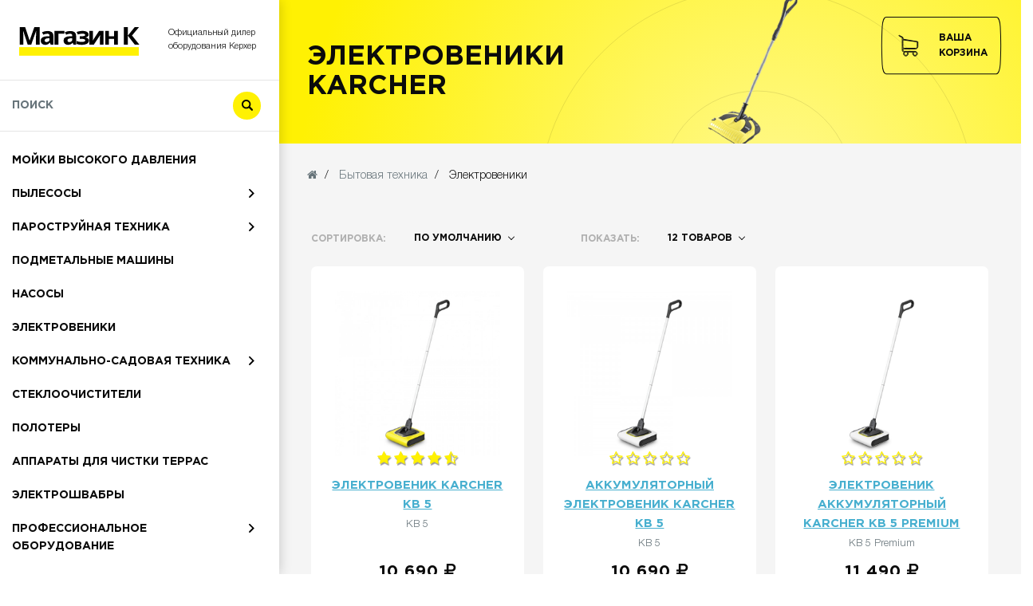

--- FILE ---
content_type: text/html; charset=utf-8
request_url: https://k-online.ru/elektroveniki
body_size: 15472
content:
<!DOCTYPE html>	<!--[if IE]><![endif]-->	<!--[if IE 8 ]>
<html dir="ltr" lang="ru" class="ie8"><![endif]-->	<!--[if IE 9 ]>
<html dir="ltr" lang="ru" class="ie9"><![endif]-->	<!--[if (gt IE 9)|!(IE)]><!-->
<html dir="ltr" lang="ru">
<!--<![endif]-->
<head prefix="og: http://ogp.me/ns# fb: http://ogp.me/ns/fb# product: http://ogp.me/ns/product#">
	<meta charset="UTF-8"/>
	<meta name="viewport" content="width=device-width, initial-scale=1">
	<meta http-equiv="X-UA-Compatible" content="IE=edge">
	<title>Электровеники в фирменном магазине Karcher</title>
			<meta name="description" content="Купить Электровеники с доставкой по всей России у официального дилера Керхер"/>
			<meta property="og:type" content="og:website"/>
<meta property="og:title" content="Электровеники в фирменном магазине Karcher"/>
<meta property="og:description" content="Купить Электровеники с доставкой по всей России у официального дилера Керхер"/>
<meta property="og:url" content="https://k-online.ru/elektroveniki"/>
<meta property="og:image" content="https://cdn.k-online.ru/image/cache/600-600/./kk6-1-1534423118.png"/>
<meta property="og:site_name" content="Официальный дилер оборудования Керхер"/>
			<link href="https://k-online.ru/elektroveniki" rel="canonical"/>
			<link href="https://cdn.k-online.ru/image/catalog/favicon.png" rel="icon"/>
				<link href="https://cdn.k-online.ru/static/198f7/font-awesome.min.css" rel="stylesheet"/>
			<link href="https://cdn.k-online.ru/static/ca112/jquery.fancybox.css" rel="stylesheet"/>
			<link href="https://cdn.k-online.ru/static/c6b74/magnific-popup.css" rel="stylesheet"/>
			<link href="https://cdn.k-online.ru/static/1381c/jquery.ez-plus.css" rel="stylesheet"/>
			<link href="https://cdn.k-online.ru/static/f6a9a/owl.carousel.css" rel="stylesheet"/>
			<link href="https://cdn.k-online.ru/static/39a6c/sphinxAutocomplete.css" rel="stylesheet"/>
			<link href="https://cdn.k-online.ru/static/39a6c/stylesheet.css" rel="stylesheet"/>
			<link href="https://cdn.k-online.ru/static/39a6c/custom.css" rel="stylesheet"/>
				<script type="text/javascript" src="https://cdn.k-online.ru/static/e1eb5/jquery-2.1.1.min.js"></script>
			<script type="text/javascript" src="https://cdn.k-online.ru/static/b6c71/bootstrap.min.js"></script>
			<script type="text/javascript" src="https://cdn.k-online.ru/static/c6b74/jquery.magnific-popup.min.js"></script>
			<script type="text/javascript" src="https://cdn.k-online.ru/static/c14ec/ecommerce.js"></script>
			<script type="text/javascript" src="https://cdn.k-online.ru/static/a59d6/simplebar.js"></script>
			<script type="text/javascript" src="https://cdn.k-online.ru/static/77d92/owl.carousel.min.js"></script>
			<script type="text/javascript" src="https://cdn.k-online.ru/static/a59d6/tiny_add.js"></script>
			<script type="text/javascript" src="https://cdn.k-online.ru/static/c79f8/mega_filter.js"></script>
			<script type="text/javascript" src="https://cdn.k-online.ru/static/a59d6/jquery.selectric.min.js"></script>
			<script type="text/javascript" src="https://cdn.k-online.ru/static/e1eb5/jquery.scrollTo.min.js"></script>
			<script type="text/javascript" src="https://cdn.k-online.ru/static/bc18f/jquery.ez-plus.js"></script>
			<script type="text/javascript" src="https://cdn.k-online.ru/static/ca112/jquery.fancybox.js"></script>
			<script type="text/javascript" src="https://k-online.ru/index.php?route=common/sphinx/script"></script>
			<script type="text/javascript" src="https://cdn.k-online.ru/static/c14ec/imask.min.js"></script>
			<script type="text/javascript" src="https://cdn.k-online.ru/static/a59d6/common.js"></script>
			<script type="text/javascript" src="https://cdn.k-online.ru/static/c79f8/common.js"></script>
			
	</head>
<body class="product-category-5 page-category   webkit">
<!-- header -->

<header id="header-layout" class="header-v1">
	<div class="header-top" id="headerTop">
				<div class="logo-container">
			<button data-toggle="offcanvas" class="canvas-menu hidden-lg hidden-md" type="button">
				<svg viewBox="-1 -1 41 41">
					<g>
						<path d="M0,8l40,0" id="cm1"></path>
						<path d="M0,20l40,0" id="cm2"></path>
						<path d="M0,32l40,0" id="cm3"></path>
					</g>
				</svg>
			</button>
			<a href="tel:84957893625" class="mobphone">
				<svg viewBox="0 0 32 32">
					<path d="M22.3,31h.4a4.9,4.9,0,0,0,3.6-1.5h0l1.1-1.1.8-.9a2.7,2.7,0,0,0,0-4.2l-3.5-3.5a3,3,0,0,0-2.1-1,3.2,3.2,0,0,0-2.1,1l-2.1,2-.5-.2-.7-.4A21.2,21.2,0,0,1,12,16.3a10.1,10.1,0,0,1-1.8-2.8L11.7,12l.6-.6a2.7,2.7,0,0,0,0-4.2L10.5,5.5l-.6-.7L8.7,3.7a2.8,2.8,0,0,0-2-.9,2.9,2.9,0,0,0-2.1.9L2.4,5.9A4.4,4.4,0,0,0,1,8.7a11.9,11.9,0,0,0,.8,4.7,27.9,27.9,0,0,0,4.9,8.1,28,28,0,0,0,10,7.8A16.1,16.1,0,0,0,22.3,31ZM7.9,20.6a24.2,24.2,0,0,1-4.6-7.7,9.2,9.2,0,0,1-.8-4,3.2,3.2,0,0,1,1-2L5.6,4.7a1.7,1.7,0,0,1,1.1-.4,1.4,1.4,0,0,1,1,.4L8.9,5.9l.6.6,1.7,1.7a1.4,1.4,0,0,1,0,2.2l-.5.5L9.1,12.5H9a1.3,1.3,0,0,0-.3,1.4h0a13.9,13.9,0,0,0,2.1,3.3,24.6,24.6,0,0,0,5.6,5.2l.8.4.7.4h.6a1.2,1.2,0,0,0,.9-.4l2.2-2.2a1.6,1.6,0,0,1,1-.5,1.4,1.4,0,0,1,1,.5l3.6,3.6a1.4,1.4,0,0,1,0,2.1l-.8.8-1.3,1.2a2.8,2.8,0,0,1-2.4,1.1h-.3A15.3,15.3,0,0,1,17.3,28,29.4,29.4,0,0,1,7.9,20.6Z"></path>
					<path d="M17.5,6.5a.8.8,0,0,0-.9.6.9.9,0,0,0,.6.9,8.5,8.5,0,0,1,4.5,2.3A8.5,8.5,0,0,1,24,14.7a.8.8,0,0,0,.8.7h.1a.8.8,0,0,0,.6-.9,10,10,0,0,0-2.7-5.3A10,10,0,0,0,17.5,6.5Z"></path>
					<path d="M30.2,15.1h.2a.8.8,0,0,0,.6-.9A16.1,16.1,0,0,0,17.7,1a.6.6,0,0,0-.8.6.8.8,0,0,0,.6.9,14.7,14.7,0,0,1,12,12A.7.7,0,0,0,30.2,15.1Z"></path>
				</svg>
			</a>
							<div id="logo" class="logo-store">
					<a href="https://k-online.ru/">
						<svg xmlns="http://www.w3.org/2000/svg" viewBox="0 0 166 50">
							<path d="M19.7,29.9,14.1,12.8h-.2c.2,3.4.4,5.8.4,6.9V29.9H9.8V8.1h6.8l5.5,16.6h.1L28,8.1h6.8V29.9H30.1V19.5c0-.4.1-1,.1-1.6s.1-2.4.2-5.1h-.2l-6,17.1Zm28.8,0-.9-2.3h-.2a7.6,7.6,0,0,1-2.5,2,7.8,7.8,0,0,1-3.3.6,6,6,0,0,1-4.1-1.4,5.3,5.3,0,0,1-1.4-3.9,4.3,4.3,0,0,1,2-4A12.4,12.4,0,0,1,44,19.5h3.1v-.7c0-1.7-.9-2.5-2.8-2.5a13.3,13.3,0,0,0-5,1.2l-1.6-3.1a15.4,15.4,0,0,1,6.8-1.5A8.8,8.8,0,0,1,50,14.3a5.2,5.2,0,0,1,1.9,4.4V29.9Zm-1.4-7.8H45.2a5.3,5.3,0,0,0-3.1.7,2.2,2.2,0,0,0-1.1,2c0,1.3.8,1.9,2.4,1.9a4,4,0,0,0,2.7-.9,3.3,3.3,0,0,0,1-2.4Zm18.7-9.3v3.5H58.2V29.9H53.3V12.8ZM77.1,29.9l-1-2.3H76a7.6,7.6,0,0,1-2.5,2,8.1,8.1,0,0,1-3.3.6,5.6,5.6,0,0,1-4-1.4,5,5,0,0,1-1.5-3.9,4.5,4.5,0,0,1,2-4,12.1,12.1,0,0,1,5.9-1.4h3v-.7c0-1.7-.9-2.5-2.7-2.5a13.3,13.3,0,0,0-5,1.2l-1.6-3.1a15.4,15.4,0,0,1,6.8-1.5,8.5,8.5,0,0,1,5.4,1.5,5,5,0,0,1,1.9,4.4V29.9Zm-1.5-7.8H73.8a5.1,5.1,0,0,0-3.1.7,2.2,2.2,0,0,0-1.1,2c0,1.3.8,1.9,2.4,1.9a3.6,3.6,0,0,0,2.6-.9,3,3,0,0,0,1-2.4Zm11.1-2.6a12.4,12.4,0,0,0,3.9-.4c.8-.3,1.2-.7,1.2-1.3a1.4,1.4,0,0,0-.9-1.2,6.3,6.3,0,0,0-2.8-.4l-2.7.3-2.8.7-1.5-3.1a18.6,18.6,0,0,1,3.7-1,24.1,24.1,0,0,1,4-.3A10.4,10.4,0,0,1,94.1,14a3.7,3.7,0,0,1,2,3.2c0,1.9-1.2,3.2-3.6,3.7v.2a6,6,0,0,1,3.1,1.4,3.2,3.2,0,0,1,1,2.5,4,4,0,0,1-1.1,2.7,6.4,6.4,0,0,1-3,1.8,16.1,16.1,0,0,1-4.7.7A17.5,17.5,0,0,1,81,29.1V25.3a13.2,13.2,0,0,0,3,1l3.1.3a8.6,8.6,0,0,0,3.6-.5c.8-.3,1.2-.8,1.2-1.4s-.5-1.2-1.3-1.5a11.6,11.6,0,0,0-3.8-.5H84.9V19.5Zm14.9-6.7v6.7c0,.8-.1,2.5-.3,5.3l7.9-12h5.6V29.9h-4.6V23.1a38.8,38.8,0,0,1,.4-5.2l-7.9,12H97.1V12.8Zm20,0v6.6h6.5V12.8h4.7V29.9h-4.7V22.8h-6.5v7.1H117V12.8Zm38,17.1h-5.7l-8.6-11.1V29.9h-5V8.1h5V18.6l8.5-10.5h5.4l-8.7,10.4Z"></path>
							<rect x="9" y="33.1" width="150" height="10.75"></rect>
						</svg>
					</a> <span>Официальный дилер оборудования Керхер</span>
				</div>
					</div>
		<div id="searchtop" class="input-group">
	<input type="text" name="search" placeholder="Поиск" class="form-control" value="" autocomplete="off"/>
	<span class="input-group-btn btn-search-container">
		<button type="button" class="button btn-search" name="submit_search">
			<svg width="16px" height="16px" viewBox="-1 -1 16 16">
				<path d="M13.7,11.9l-3.2-3.2c0.5-0.9,0.9-1.9,0.9-3C11.3,2.5,8.8,0,5.7,0C2.5,0,0,2.5,0,5.7c0,3.1,2.5,5.7,5.7,5.7c1.2,0,2.3-0.4,3.2-1l3.2,3.2c0.2,0.2,0.5,0.3,0.8,0.3c0.3,0,0.6-0.1,0.8-0.3C14.1,13,14.1,12.3,13.7,11.9z M5.7,9.5c-2.1,0-3.8-1.7-3.8-3.8c0-2.1,1.7-3.8,3.8-3.8s3.8,1.7,3.8,3.8C9.5,7.8,7.8,9.5,5.7,9.5z"></path>
			</svg>
		</button>
	</span>
</div>	</div>
	<div class="header-bottom simplebar" id="headerbottom">
		<div class="main-menu">
			<!-- menu -->
			<div id="pav-mainnav" class="pav-mainnav">
				<div class="pav-megamenu">
					<div id="offcanvasmenu">
						<div class="panel panel-v1 catmenu">
	<div class="panel-body tree-menu">
		<ul id="accordion1768619801157351921" class="accordion" >
							<li class="accordion-group">
							<a href="https://k-online.ru/moyki_vysokogo_davleniya">Мойки высокого давления</a>
								</li>
							<li class="accordion-group">
							<a href="https://k-online.ru/pylesosy">Пылесосы</a>
									<div class="accordion-heading">
						<span data-toggle="collapse" data-parent="#accordion1768619801157351921" data-target="#collapse_21768619801157351921" class="bg collapsed">
							<svg x="0px" y="0px" width="13px" height="13px" viewBox="-2 -1 13 13">
								<path d="M6.8,5.5l-5.2,5.2C1.4,10.9,1.1,11,0.9,11c-0.2,0-0.5-0.1-0.6-0.3c-0.3-0.3-0.3-0.9,0-1.3l4-4l-4-4c-0.3-0.3-0.3-0.9,0-1.3c0.4-0.3,0.9-0.3,1.3,0L6.8,5.5z"></path>
							</svg>
						</span>
					</div>
					<ul id="collapse_21768619801157351921" class="collapse accordion-body ">
													<li>
																	<a href="https://k-online.ru/pylesosy-s-akvafiltrom">Пылесосы с аквафильтром</a>
															</li>
													<li>
																	<a href="https://k-online.ru/moyuschie-pylesosy">Моющие пылесосы</a>
															</li>
													<li>
																	<a href="https://k-online.ru/pylesosy-suhoj-uborki">Пылесосы сухой уборки</a>
															</li>
													<li>
																	<a href="https://k-online.ru/pylesosy-dlya-zoly">Пылесосы для золы</a>
															</li>
													<li>
																	<a href="https://k-online.ru/hozyajstvennye-pylesosy">Хозяйственные пылесосы</a>
															</li>
													<li>
																	<a href="https://k-online.ru/roboty-pylesosy">Роботы-пылесосы</a>
															</li>
													<li>
																	<a href="https://k-online.ru/pylesosy-ruchnye">Пылесосы ручные</a>
															</li>
											</ul>
								</li>
							<li class="accordion-group">
							<a href="https://k-online.ru/paroochistiteli_i_paropylesosy">Пароструйная техника</a>
									<div class="accordion-heading">
						<span data-toggle="collapse" data-parent="#accordion1768619801157351921" data-target="#collapse_61768619801157351921" class="bg collapsed">
							<svg x="0px" y="0px" width="13px" height="13px" viewBox="-2 -1 13 13">
								<path d="M6.8,5.5l-5.2,5.2C1.4,10.9,1.1,11,0.9,11c-0.2,0-0.5-0.1-0.6-0.3c-0.3-0.3-0.3-0.9,0-1.3l4-4l-4-4c-0.3-0.3-0.3-0.9,0-1.3c0.4-0.3,0.9-0.3,1.3,0L6.8,5.5z"></path>
							</svg>
						</span>
					</div>
					<ul id="collapse_61768619801157351921" class="collapse accordion-body ">
													<li>
																	<a href="https://k-online.ru/parogladilnyj-komplekt">Гладильный комплект</a>
															</li>
													<li>
																	<a href="https://k-online.ru/paropylesosy">Паропылесосы</a>
															</li>
													<li>
																	<a href="https://k-online.ru/paroochistiteli">Пароочистители</a>
															</li>
											</ul>
								</li>
							<li class="accordion-group">
							<a href="https://k-online.ru/podmetalnye_mashiny">Подметальные машины</a>
								</li>
							<li class="accordion-group">
							<a href="https://k-online.ru/nasosy">Насосы</a>
								</li>
							<li class="accordion-group" class="active">
							<a href="https://k-online.ru/elektroveniki">Электровеники</a>
								</li>
							<li class="accordion-group">
							<a href="https://k-online.ru/kommunalno-sadovaya-tehnika">Коммунально-садовая техника</a>
									<div class="accordion-heading">
						<span data-toggle="collapse" data-parent="#accordion1768619801157351921" data-target="#collapse_361768619801157351921" class="bg collapsed">
							<svg x="0px" y="0px" width="13px" height="13px" viewBox="-2 -1 13 13">
								<path d="M6.8,5.5l-5.2,5.2C1.4,10.9,1.1,11,0.9,11c-0.2,0-0.5-0.1-0.6-0.3c-0.3-0.3-0.3-0.9,0-1.3l4-4l-4-4c-0.3-0.3-0.3-0.9,0-1.3c0.4-0.3,0.9-0.3,1.3,0L6.8,5.5z"></path>
							</svg>
						</span>
					</div>
					<ul id="collapse_361768619801157351921" class="collapse accordion-body ">
													<li>
																	<a href="https://k-online.ru/gazonokosilki-akkumulyatornye">Газонокосилки аккумуляторные</a>
															</li>
													<li>
																	<a href="https://k-online.ru/trimmery-akkumulyatornye">Триммеры аккумуляторные </a>
															</li>
													<li>
																	<a href="https://k-online.ru/kustorezy-akkumulyatornye">Кусторезы аккумуляторные</a>
															</li>
													<li>
																	<a href="https://k-online.ru/nozhnicy-dlya-travy-akkumulyatornye">Ножницы для травы аккумуляторные</a>
															</li>
													<li>
																	<a href="https://k-online.ru/udaliteli-sornyakov-akkumulyatornye">Удалители сорняков аккумуляторные</a>
															</li>
													<li>
																	<a href="https://k-online.ru/vozduhoduvki-akkumulyatornye">Воздуходувки аккумуляторные</a>
															</li>
													<li>
																	<a href="https://k-online.ru/oborudovanie-i-instrument-dlya-poliva">Оборудование и инструмент для полива</a>
															</li>
											</ul>
								</li>
							<li class="accordion-group">
							<a href="https://k-online.ru/stekloochistitely">Стеклоочистители</a>
								</li>
							<li class="accordion-group">
							<a href="https://k-online.ru/polotery">Полотеры</a>
								</li>
							<li class="accordion-group">
							<a href="https://k-online.ru/apparaty-dlya-chistki-terras">Аппараты для чистки террас</a>
								</li>
							<li class="accordion-group">
							<a href="https://k-online.ru/elektroshvabry">Электрошвабры </a>
								</li>
							<li class="accordion-group">
							<a href="https://k-online.ru/professionalnoe_oborudovanie">Профессиональное оборудование</a>
									<div class="accordion-heading">
						<span data-toggle="collapse" data-parent="#accordion1768619801157351921" data-target="#collapse_111768619801157351921" class="bg collapsed">
							<svg x="0px" y="0px" width="13px" height="13px" viewBox="-2 -1 13 13">
								<path d="M6.8,5.5l-5.2,5.2C1.4,10.9,1.1,11,0.9,11c-0.2,0-0.5-0.1-0.6-0.3c-0.3-0.3-0.3-0.9,0-1.3l4-4l-4-4c-0.3-0.3-0.3-0.9,0-1.3c0.4-0.3,0.9-0.3,1.3,0L6.8,5.5z"></path>
							</svg>
						</span>
					</div>
					<ul id="collapse_111768619801157351921" class="collapse accordion-body ">
													<li>
																	<a href="https://k-online.ru/apparaty_vysokogo_davleniya">Аппараты высокого давления</a>
															</li>
													<li>
																	<a href="https://k-online.ru/podmetalnye-mashiny">Подметальные машины</a>
															</li>
													<li>
																	<a href="https://k-online.ru/polomoechnye_mashiny">Поломоечные машины</a>
															</li>
													<li>
																	<a href="https://k-online.ru/pylesosy_15">Пылесосы</a>
															</li>
													<li>
																	<a href="https://k-online.ru/parovaya-tehnika">Паровая техника</a>
															</li>
													<li>
																	<a href="https://k-online.ru/apparaty-dlya-chistki-kovrov">Аппараты для чистки ковров</a>
															</li>
													<li>
																	<a href="https://k-online.ru/stekloochistiteli">Стеклоочистители</a>
															</li>
													<li>
																	<a href="https://k-online.ru/elektroveniki-professionalnye">Электровеники</a>
															</li>
													<li>
																	<a href="https://k-online.ru/vozduhoochistiteli">Воздухоочистители</a>
															</li>
													<li>
																	<a href="https://k-online.ru/vodonagrevateli">Водонагреватели</a>
															</li>
													<li>
																	<a href="https://k-online.ru/vodyanye-filtry">Водяные фильтры</a>
															</li>
													<li>
																	<a href="https://k-online.ru/motopompy">Мотопомпы</a>
															</li>
													<li>
																	<a href="https://k-online.ru/generatory-benzinovye">Генераторы бензиновые </a>
															</li>
											</ul>
								</li>
							<li class="accordion-group">
							<a href="https://k-online.ru/aksecuary">Аксессуары</a>
									<div class="accordion-heading">
						<span data-toggle="collapse" data-parent="#accordion1768619801157351921" data-target="#collapse_241768619801157351921" class="bg collapsed">
							<svg x="0px" y="0px" width="13px" height="13px" viewBox="-2 -1 13 13">
								<path d="M6.8,5.5l-5.2,5.2C1.4,10.9,1.1,11,0.9,11c-0.2,0-0.5-0.1-0.6-0.3c-0.3-0.3-0.3-0.9,0-1.3l4-4l-4-4c-0.3-0.3-0.3-0.9,0-1.3c0.4-0.3,0.9-0.3,1.3,0L6.8,5.5z"></path>
							</svg>
						</span>
					</div>
					<ul id="collapse_241768619801157351921" class="collapse accordion-body ">
													<li>
																	<a href="https://k-online.ru/chistyashchie-sredstva">Чистящие средства</a>
															</li>
													<li>
																	<a href="https://k-online.ru/meshki-i-filtry-dlya-pylesosov">Мешки и фильтры для пылесосов</a>
															</li>
													<li>
																	<a href="https://k-online.ru/nasadki-dlya-pylesosov">Насадки и шланги для пылесосов</a>
															</li>
													<li>
																	<a href="https://k-online.ru/dlya-polomoechnyh-mashin">Для поломоечных машин</a>
															</li>
													<li>
																	<a href="https://k-online.ru/dlya-avd">Для АВД</a>
															</li>
													<li>
																	<a href="https://k-online.ru/dlya-stekloochistiteley">Для стеклоочистителей</a>
															</li>
													<li>
																	<a href="https://k-online.ru/dlya-paroochistiteley">Для пароочистителей</a>
															</li>
													<li>
																	<a href="https://k-online.ru/dlya-podmetalnyh-mashin">Для подметальных машин</a>
															</li>
													<li>
																	<a href="https://k-online.ru/akkumulyatory-i-zaryadnye-ustroystva">Аккумуляторы и зарядные устройства</a>
															</li>
													<li>
																	<a href="https://k-online.ru/dlya-kommunalno-sadovoj-tehniki">Для коммунально-садовой техники</a>
															</li>
													<li>
																	<a href="https://k-online.ru/dlya-motopomp">Для мотопомп</a>
															</li>
											</ul>
								</li>
							<li class="accordion-group">
							<a href="https://k-online.ru/podarochnye-sertifikaty">Подарочные сертификаты</a>
								</li>
					</ul>
	</div>
</div>

<script>
	var menu = $('#accordion1768619801157351921');
	menu.on('show.bs.collapse','.collapse', function() {
		menu.find('.collapse.in').collapse('hide');
	});
</script>						<div id="bs-megamenu">
	<ul class="nav navbar-nav megamenu"><li class="" ><a href="/about_us"><span class="menu-title">О компании</span></a></li><li class="" ><a href="/payment"><span class="menu-title">Доставка и оплата</span></a></li><li class="" ><a href="/warranty"><span class="menu-title">Гарантия и сервис</span></a></li><li class="" ><a href="/contacts"><span class="menu-title">Контакты</span></a></li><li class="" ><a href="/specials"><span class="menu-title">Акции</span></a></li><li class="" ><a href="/direktoru"><span class="menu-title">Написать директору</span></a></li></ul></div>					</div>
				</div>
			</div>
			<!-- menu -->
		</div>
		<div class="tc-phone">
			<div class="tc-phone-container">
				<div class="caption">Звонки по Москве</div>
				<div class="num">
											8 495 789-36-25				</div>
			</div>
			<div class="tc-phone-container">
				<div class="caption">Звонки по России</div>
				<div class="num">
											8 800 333-68-35				</div>
			</div>
		</div>

		<div class="tc-worktime">
			<div class="wt">
				<span>пн - пт: <b>09:00 — 20:00</b></span>
				<span>сб - вс: <b>09:00 — 18:00</b></span>
			</div>
			<div class="return-call">
				<a class="btn btn-default" onclick="callbackUser('','callback');">
					<svg viewBox="-1 -2 469 101" preserveAspectRatio="none">
						<path d="M464.9,16.2C463.8,7.7,458,0,449.5,0H233.8H17.5C9,0,3.2,7.7,2.1,16.2c-1.1,8.4-1.8,18-2.1,32c0.5,14.7,1,23.3,2.1,31.6C3.2,88.3,9,96,17.5,96h216.2h215.7c8.5,0,14.4-7.9,15.4-16.4c1.1-8.4,1.8-17.7,2.1-31.7C466.8,33.8,466,24.5,464.9,16.2z"></path>
					</svg>
					<span id="header_callback">Обратный звонок</span> </a>
			</div>
		</div>
	</div>
</header>
<div id="cartbox">
	<div class="product-compare-header" style="display: none;">
		<div id="backwall"></div>
		<a id="compare-url">
			<svg viewBox="0 0 26 26">
				<path d="M8.3,16.8c-0.3-0.2-0.7-0.2-1,0.1c-1.1,1.5-2.9,2.4-4.8,2.4H0.7C0.3,19.3,0,19.6,0,20c0,0.4,0.3,0.7,0.7,0.7h1.9c1.2,0,2.3-0.3,3.3-0.8c1-0.5,1.9-1.2,2.5-2.1C8.7,17.5,8.6,17,8.3,16.8z"></path>
				<path d="M10.3,7.1c0.1,0.1,0.3,0.1,0.4,0.1c0.2,0,0.4-0.1,0.5-0.3c1.1-1.5,2.9-2.3,4.7-2.3h4l-2.1,2.1c-0.3,0.3-0.3,0.7,0,1C18,7.9,18.1,8,18.3,8s0.4-0.1,0.5-0.2l3.3-3.3c0.3-0.3,0.3-0.7,0-1l-3.3-3.3c-0.3-0.3-0.7-0.3-1,0c-0.3,0.3-0.3,0.7,0,1L20,3.3h-4c-2.3,0-4.4,1-5.8,2.9C9.9,6.5,10,6.9,10.3,7.1z"></path>
				<path d="M18.8,16.2c-0.3-0.3-0.7-0.3-1,0c-0.3,0.3-0.3,0.7,0,1l2.1,2.1h-4c-3.3,0-6-2.7-6-6v-2.6c0-4.1-3.3-7.4-7.4-7.4H0.7C0.3,3.3,0,3.6,0,4c0,0.4,0.3,0.7,0.7,0.7h1.9c3.3,0,6,2.7,6,6v2.6c0,4.1,3.3,7.4,7.4,7.4h4l-2.1,2.1c-0.3,0.3-0.3,0.7,0,1c0.1,0.1,0.3,0.2,0.5,0.2s0.4-0.1,0.5-0.2l3.3-3.3c0.3-0.3,0.3-0.7,0-1L18.8,16.2z"></path>
			</svg>
			<span id="compare-total">Товаров <br>в сравнении <b>0</b></span>
			<span class="badge">0</span> </a>
	</div>
	<div class="headercart">
		<div id="cart" class="btn btn-default btn-cart">
			<svg viewBox="-1 -2 469 101" preserveAspectRatio="none">
				<path d="M464.9,16.2C463.8,7.7,458,0,449.5,0H233.8H17.5C9,0,3.2,7.7,2.1,16.2c-1.1,8.4-1.8,18-2.1,32c0.5,14.7,1,23.3,2.1,31.6C3.2,88.3,9,96,17.5,96h216.2h215.7c8.5,0,14.4-7.9,15.4-16.4c1.1-8.4,1.8-17.7,2.1-31.7C466.8,33.8,466,24.5,464.9,16.2z"></path>
			</svg>
			<svg viewBox="0 0 28 28" class="carticon">
				<path d="M8.5,18.3h14.3c1.6,0,2.9-1.3,2.9-2.9v-6L7,6.1l0-2.2L2.7,1.5c-0.4-0.2-0.4-0.2-0.8,0c-0.2,0.4,0,0.7,0.4,0.8L6.1,4v3.3v0.5v4l0,3.6l0,4.5c0,1.5,0.9,2.3,2.7,2.3c-0.7,0.5-1.1,1.6-1.1,2.1c0,1.6,1.3,2.9,2.9,2.9s2.9-1.3,2.9-2.9c0-0.5-0.2-1.7-0.9-2.1h7.8c-0.9,0.4-1.2,1.6-1.2,2.1c0,1.6,1.3,2.9,2.9,2.9s2.9-1.3,2.9-2.9s-1.3-2.9-2.9-2.9H8.5c-0.8,0-1.5-0.7-1.5-1.5v-2C7.5,18.1,8,18.3,8.5,18.3z M12.7,24.3c0,1.1-0.9,2.1-2.1,2.1c-1.1,0-2.1-0.9-2.1-2.1c0-1.1,0.9-2.1,2.1-2.1C11.8,22.2,12.7,23.1,12.7,24.3z M24.2,24.3c0,1.1-0.9,2.1-2.1,2.1s-2.1-0.9-2.1-2.1c0-1.1,0.9-2.1,2.1-2.1S24.2,23.1,24.2,24.3zM22.8,17.5l-14.3,0c-0.8,0-1.6-0.3-1.6-2.2v-3.6v-4l0-0.7l18,2.4v5.9C24.9,16.9,23.7,17.5,22.8,17.5z" id="cart"></path>
			</svg>
			<span class="badge" id="cart-count"></span>
			<div class="cart-inner">
				<a id="cart-url">
					<div class="wrap-cart">
						<span id="cart-total" class="cart-total">Ваша<br/>корзина</span>
					</div>
				</a>
			</div>
		</div>
	</div>
</div><!-- /header -->
<div id="page">	<div class="h1_container">
		<svg class="circles" viewBox="0 0 554 554">
			<circle cx="276" cy="276" r="276"></circle>
			<circle cx="276" cy="250" r="120"></circle>
		</svg>
					<img src="https://cdn.k-online.ru/image/cache/400-400/./kk6-1-1534423118.png" class="catthumb"/>
				<h1>Электровеники Karcher</h1>
	</div>
	<div class="main-columns container-full">
		<div class="row">
			<div id="sidebar-main" class="col-md-12">
				<div class="breadcrumbs">
					<ul class="breadcrumb" itemscope itemtype="http://schema.org/BreadcrumbList">
							<li class="width" itemprop="itemListElement" itemscope itemtype="http://schema.org/ListItem">
				<a itemprop="item" href="https://k-online.ru/">
					<span><i class="fa fa-home"></i></span>
					<meta itemprop="name" content="Главная">
				</a>
				<meta itemprop="position" content="1">
			</li>
								<li class="width" itemprop="itemListElement" itemscope itemtype="http://schema.org/ListItem">
				<a itemprop="item" href="https://k-online.ru/bytovaya-tehnika">
					<span itemprop="name">Бытовая техника</span>
				</a>
				<meta itemprop="position" content="2">
			</li>
								<li class="width" itemprop="itemListElement" itemscope itemtype="http://schema.org/ListItem">
				<span itemprop="name">Электровеники</span>
				<meta itemprop="item" content="https://k-online.ru/elektroveniki">
				<meta itemprop="position" content="3">
			</li>
			</ul>
				</div>
				<div class="clearfix"></div>
									<div class="container-full filter_container">
						<div id="f" class="collapse in">
							<div class="row">
								<div class="col-md-12">
																	</div>
							</div>
							<div class="row">
								<ul class="tags">
																	</ul>
							</div>
						</div>
					</div>
								<div id="content">
											<div id="#mfilter-content-container">
							<div class="product-filter">
	<div class="filter-right">
		<div class="sort">
			<span for="input-sort">Сортировка:</span>
			<select id="input-sort" class="form-control" onchange="location = this.value;">
									<option value="https://k-online.ru/elektroveniki?sort=p.sort_order&amp;order=ASC">По умолчанию</option>
									<option value="https://k-online.ru/elektroveniki?sort=p.price&amp;order=ASC">Цена (низкая &gt; высокая)</option>
									<option value="https://k-online.ru/elektroveniki?sort=p.price&amp;order=DESC">Цена (высокая &gt; низкая)</option>
									<option value="https://k-online.ru/elektroveniki?sort=rating&amp;order=DESC">Рейтинг (начиная с высокого)</option>
									<option value="https://k-online.ru/elektroveniki?sort=rating&amp;order=ASC">Рейтинг (начиная с низкого)</option>
									<option value="https://k-online.ru/elektroveniki?sort=bestseller&amp;order=DESC">Популярные</option>
									<option value="https://k-online.ru/elektroveniki?sort=latest&amp;order=DESC">Новинки</option>
							</select>
		</div>
		<div class="limit">
			<span for="input-limit">Показать:</span>
			<select id="input-limit" class="form-control" onchange="location = this.value;">
									<option value="https://k-online.ru/elektroveniki?limit=12" selected="selected">12 товаров</option>
									<option value="https://k-online.ru/elektroveniki?limit=25">25 товаров</option>
									<option value="https://k-online.ru/elektroveniki?limit=50">50 товаров</option>
									<option value="https://k-online.ru/elektroveniki?limit=75">75 товаров</option>
									<option value="https://k-online.ru/elektroveniki?limit=100">100 товаров</option>
							</select>
		</div>
	</div>
	<div id="toggle_filters" role="button" data-toggle="collapse" data-target="#f" aria-expanded="true" aria-controls="f">
		<svg viewBox="0 0 16 13">
			<path d="M5,4H1V1H5ZM5,5H1V8H5ZM5,9H1v3H5ZM15,1H6V4h9Zm0,4H6V8h9Zm0,4H6v3h9Z"></path>
		</svg>
		<span>скрыть фильтры</span>
	</div>
</div>	

<div id="products" class="product-grid">
	<div class="products-block col-nopadding">
					<div class="product-block item-default">
	<div class="block-img text-center">
					<div class="image">
				<a class="img" title="Электровеник Karcher KB 5" href="https://k-online.ru/elektrovenik-karcher-kb-5">
					<img class="img-responsive" src="https://cdn.k-online.ru/image/cache/600-600/data/product/849/elektrovenik_KB_5_9.jpg" title="Электровеник Karcher KB 5" alt="Электровеник Karcher KB 5"/>
				</a>
															</div>
			</div>

	<div class="product-meta">
		<div class="top">
			<div class="stars">
									<span class="fa fa-star"></span>
									<span class="fa fa-star"></span>
									<span class="fa fa-star"></span>
									<span class="fa fa-star"></span>
									<span class="fa fa-star-half-o"></span>
							</div>
			<h3 class="name">
				<a href="https://k-online.ru/elektrovenik-karcher-kb-5">Электровеник Karcher KB 5</a>
				<div class="model">KB 5</div>
			</h3>
							<div class="price">
											<span class="price-new">10 690 <i class='fa fa-rub' aria-hidden='true'></i></span>
									</div>
					</div>
		<div class="bottom">
							<div class="cart">
											<button type="button" class="btn btn-primary" onclick="callbackUser('849')">
							<svg viewBox="-1 -2 440 98" preserveAspectRatio="none">
								<path class="shadow" d="M16.1,89.5c-6.4,0-11.2-4.8-13.3-10.8C7.5,92.2,18.9,96,28.9,96c47.2,0,330.1,0,377.3,0c10,0,21.3-3.8,26.1-17.3c-2.1,6-6.9,10.8-13.3,10.8H16.1z" ></path>
								<path class="main" d="M433.3,15.1C432.3,7.2,426.9,0,419,0h-201H16.3C8.4,0,3,7.2,2,15.1c-1,7.8-1.7,16.8-2,29.8c0.5,13.7,0.9,21.7,2,29.5c1,7.9,6.4,15.1,14.4,15.1h201.5h201c7.9,0,13.4-7.4,14.4-15.3c1-7.8,1.7-16.5,2-29.5C435.1,31.5,434.3,22.8,433.3,15.1z"></path>
							</svg>
							<span>под заказ</span>
						</button>
									</div>
						<div class="compare">
				<button class="btn btn-default" type="button" onclick="compare.add('849');">
					<svg viewBox="-1 -2 469 101" preserveAspectRatio="none">
						<path d="M464.9,16.2C463.8,7.7,458,0,449.5,0H233.8H17.5C9,0,3.2,7.7,2.1,16.2c-1.1,8.4-1.8,18-2.1,32c0.5,14.7,1,23.3,2.1,31.6C3.2,88.3,9,96,17.5,96h216.2h215.7c8.5,0,14.4-7.9,15.4-16.4c1.1-8.4,1.8-17.7,2.1-31.7C466.8,33.8,466,24.5,464.9,16.2z"></path>
					</svg>
					<span class="">В сравнение</span>
				</button>
			</div>
							<a class="iframe-link fancybox.iframe" href="https://k-online.ru/index.php?route=themecontrol/product&amp;product_id=849" data-fancybox-type="iframe">
					<span>Просмотр</span> </a>
					</div>
	</div>
</div>





					<div class="product-block item-default">
	<div class="block-img text-center">
					<div class="image">
				<a class="img" title="Аккумуляторный электровеник Karcher KB 5" href="https://k-online.ru/akkumulyatornyj-elektrovenik-karcher-kb-5">
					<img class="img-responsive" src="https://cdn.k-online.ru/image/cache/600-600/product/2556/akkumulyatornyy_elektrovenik_karcher_kb_5__0.jpg" title="Аккумуляторный электровеник Karcher KB 5" alt="Аккумуляторный электровеник Karcher KB 5"/>
				</a>
															</div>
			</div>

	<div class="product-meta">
		<div class="top">
			<div class="stars">
									<span class="fa fa-star-o"></span>
									<span class="fa fa-star-o"></span>
									<span class="fa fa-star-o"></span>
									<span class="fa fa-star-o"></span>
									<span class="fa fa-star-o"></span>
							</div>
			<h3 class="name">
				<a href="https://k-online.ru/akkumulyatornyj-elektrovenik-karcher-kb-5">Аккумуляторный электровеник Karcher KB 5</a>
				<div class="model">KB 5 </div>
			</h3>
							<div class="price">
											<span class="price-new">10 690 <i class='fa fa-rub' aria-hidden='true'></i></span>
									</div>
					</div>
		<div class="bottom">
							<div class="cart">
											<button type="button" class="btn btn-primary" onclick="callbackUser('2556')">
							<svg viewBox="-1 -2 440 98" preserveAspectRatio="none">
								<path class="shadow" d="M16.1,89.5c-6.4,0-11.2-4.8-13.3-10.8C7.5,92.2,18.9,96,28.9,96c47.2,0,330.1,0,377.3,0c10,0,21.3-3.8,26.1-17.3c-2.1,6-6.9,10.8-13.3,10.8H16.1z" ></path>
								<path class="main" d="M433.3,15.1C432.3,7.2,426.9,0,419,0h-201H16.3C8.4,0,3,7.2,2,15.1c-1,7.8-1.7,16.8-2,29.8c0.5,13.7,0.9,21.7,2,29.5c1,7.9,6.4,15.1,14.4,15.1h201.5h201c7.9,0,13.4-7.4,14.4-15.3c1-7.8,1.7-16.5,2-29.5C435.1,31.5,434.3,22.8,433.3,15.1z"></path>
							</svg>
							<span>под заказ</span>
						</button>
									</div>
						<div class="compare">
				<button class="btn btn-default" type="button" onclick="compare.add('2556');">
					<svg viewBox="-1 -2 469 101" preserveAspectRatio="none">
						<path d="M464.9,16.2C463.8,7.7,458,0,449.5,0H233.8H17.5C9,0,3.2,7.7,2.1,16.2c-1.1,8.4-1.8,18-2.1,32c0.5,14.7,1,23.3,2.1,31.6C3.2,88.3,9,96,17.5,96h216.2h215.7c8.5,0,14.4-7.9,15.4-16.4c1.1-8.4,1.8-17.7,2.1-31.7C466.8,33.8,466,24.5,464.9,16.2z"></path>
					</svg>
					<span class="">В сравнение</span>
				</button>
			</div>
							<a class="iframe-link fancybox.iframe" href="https://k-online.ru/index.php?route=themecontrol/product&amp;product_id=2556" data-fancybox-type="iframe">
					<span>Просмотр</span> </a>
					</div>
	</div>
</div>





					<div class="product-block item-default">
	<div class="block-img text-center">
					<div class="image">
				<a class="img" title="Электровеник аккумуляторный Karcher KB 5 Premium" href="https://k-online.ru/akkumulyatornyj-elektrovenik-karcher-kb-5-premium-1-258-021">
					<img class="img-responsive" src="https://cdn.k-online.ru/image/cache/600-600/product/2174/4664.jpg" title="Электровеник аккумуляторный Karcher KB 5 Premium" alt="Электровеник аккумуляторный Karcher KB 5 Premium"/>
				</a>
															</div>
			</div>

	<div class="product-meta">
		<div class="top">
			<div class="stars">
									<span class="fa fa-star-o"></span>
									<span class="fa fa-star-o"></span>
									<span class="fa fa-star-o"></span>
									<span class="fa fa-star-o"></span>
									<span class="fa fa-star-o"></span>
							</div>
			<h3 class="name">
				<a href="https://k-online.ru/akkumulyatornyj-elektrovenik-karcher-kb-5-premium-1-258-021">Электровеник аккумуляторный Karcher KB 5 Premium</a>
				<div class="model">KB 5 Premium</div>
			</h3>
							<div class="price">
											<span class="price-new">11 490 <i class='fa fa-rub' aria-hidden='true'></i></span>
									</div>
					</div>
		<div class="bottom">
							<div class="cart">
											<button type="button" class="btn btn-primary" onclick="callbackUser('2174')">
							<svg viewBox="-1 -2 440 98" preserveAspectRatio="none">
								<path class="shadow" d="M16.1,89.5c-6.4,0-11.2-4.8-13.3-10.8C7.5,92.2,18.9,96,28.9,96c47.2,0,330.1,0,377.3,0c10,0,21.3-3.8,26.1-17.3c-2.1,6-6.9,10.8-13.3,10.8H16.1z" ></path>
								<path class="main" d="M433.3,15.1C432.3,7.2,426.9,0,419,0h-201H16.3C8.4,0,3,7.2,2,15.1c-1,7.8-1.7,16.8-2,29.8c0.5,13.7,0.9,21.7,2,29.5c1,7.9,6.4,15.1,14.4,15.1h201.5h201c7.9,0,13.4-7.4,14.4-15.3c1-7.8,1.7-16.5,2-29.5C435.1,31.5,434.3,22.8,433.3,15.1z"></path>
							</svg>
							<span>под заказ</span>
						</button>
									</div>
						<div class="compare">
				<button class="btn btn-default" type="button" onclick="compare.add('2174');">
					<svg viewBox="-1 -2 469 101" preserveAspectRatio="none">
						<path d="M464.9,16.2C463.8,7.7,458,0,449.5,0H233.8H17.5C9,0,3.2,7.7,2.1,16.2c-1.1,8.4-1.8,18-2.1,32c0.5,14.7,1,23.3,2.1,31.6C3.2,88.3,9,96,17.5,96h216.2h215.7c8.5,0,14.4-7.9,15.4-16.4c1.1-8.4,1.8-17.7,2.1-31.7C466.8,33.8,466,24.5,464.9,16.2z"></path>
					</svg>
					<span class="">В сравнение</span>
				</button>
			</div>
							<a class="iframe-link fancybox.iframe" href="https://k-online.ru/index.php?route=themecontrol/product&amp;product_id=2174" data-fancybox-type="iframe">
					<span>Просмотр</span> </a>
					</div>
	</div>
</div>





					<div class="product-block item-default">
	<div class="block-img text-center">
					<div class="image">
				<a class="img" title="Электровеник Karcher K 55 Plus" href="https://k-online.ru/elektrovenik-karcher-k-55-plus">
					<img class="img-responsive" src="https://cdn.k-online.ru/image/cache/600-600/data/product/184/elektrovenik_Karcher_K_55_8.jpg" title="Электровеник Karcher K 55 Plus" alt="Электровеник Karcher K 55 Plus"/>
				</a>
															</div>
			</div>

	<div class="product-meta">
		<div class="top">
			<div class="stars">
									<span class="fa fa-star"></span>
									<span class="fa fa-star"></span>
									<span class="fa fa-star"></span>
									<span class="fa fa-star"></span>
									<span class="fa fa-star-half-o"></span>
							</div>
			<h3 class="name">
				<a href="https://k-online.ru/elektrovenik-karcher-k-55-plus">Электровеник Karcher K 55 Plus</a>
				<div class="model">K 55 Plus</div>
			</h3>
							<div class="price">
											<span class="price-new">10 748 <i class='fa fa-rub' aria-hidden='true'></i></span>
									</div>
					</div>
		<div class="bottom">
							<div class="cart">
											<button type="button" class="btn btn-primary" onclick="callbackUser('184')">
							<svg viewBox="-1 -2 440 98" preserveAspectRatio="none">
								<path class="shadow" d="M16.1,89.5c-6.4,0-11.2-4.8-13.3-10.8C7.5,92.2,18.9,96,28.9,96c47.2,0,330.1,0,377.3,0c10,0,21.3-3.8,26.1-17.3c-2.1,6-6.9,10.8-13.3,10.8H16.1z" ></path>
								<path class="main" d="M433.3,15.1C432.3,7.2,426.9,0,419,0h-201H16.3C8.4,0,3,7.2,2,15.1c-1,7.8-1.7,16.8-2,29.8c0.5,13.7,0.9,21.7,2,29.5c1,7.9,6.4,15.1,14.4,15.1h201.5h201c7.9,0,13.4-7.4,14.4-15.3c1-7.8,1.7-16.5,2-29.5C435.1,31.5,434.3,22.8,433.3,15.1z"></path>
							</svg>
							<span>под заказ</span>
						</button>
									</div>
						<div class="compare">
				<button class="btn btn-default" type="button" onclick="compare.add('184');">
					<svg viewBox="-1 -2 469 101" preserveAspectRatio="none">
						<path d="M464.9,16.2C463.8,7.7,458,0,449.5,0H233.8H17.5C9,0,3.2,7.7,2.1,16.2c-1.1,8.4-1.8,18-2.1,32c0.5,14.7,1,23.3,2.1,31.6C3.2,88.3,9,96,17.5,96h216.2h215.7c8.5,0,14.4-7.9,15.4-16.4c1.1-8.4,1.8-17.7,2.1-31.7C466.8,33.8,466,24.5,464.9,16.2z"></path>
					</svg>
					<span class="">В сравнение</span>
				</button>
			</div>
							<a class="iframe-link fancybox.iframe" href="https://k-online.ru/index.php?route=themecontrol/product&amp;product_id=184" data-fancybox-type="iframe">
					<span>Просмотр</span> </a>
					</div>
	</div>
</div>





			</div>
</div>

<div class="paging">
	<div></div>
	<div style="padding-bottom: 17px;">Показано с 1 по 4 из 4 (всего 1 страниц)</div>
</div>

						</div>
										<div class="category_description">
						<p>На полу появилась грязь, доставать пылесос или гнуть спину с обычным веником нет времени и желания? В такой ситуации вас выручит электровеник Karcher. Этот помощник отлично справляется со сбором небольшого количества шерсти, крошек и другого мелкого мусора. Небольшой вес облегчает транспортировку и управление, а компактная конструкция обеспечивает высокую маневренность, необходимую для уборки труднодоступных мест, лестниц, небольших помещений.</p>

<h2>Преимущества электровеников Керхер</h2>

<ul>
	<li>Отсутствие проводов. Купить электровеник Karcher можно для уборки любой части дома, ведь он работает от аккумулятора, а значит, радиус действия не ограничен длиной кабеля. Полного заряда батареи хватит на 20-30 минут уборки</li>
	<li>Небольшой вес (1,17-2 кг в зависимости от модели). Благодаря легкой конструкции электровеник легко транспортируется и маневрирует между мебелью, ножками стульев, столов и др.</li>
	<li>Компактные размеры, облегчающие хранение и работу в ограниченном пространстве</li>
	<li>Замена щеток одним нажатием кнопки</li>
	<li>Легкосъемный мусоросборник</li>
	<li>Регулируемая высота штанги. Электровеник можно настроить под рост любого пользователя</li>
	<li>Система автоматического включения/выключения</li>
	<li>Очистка мусоросборника без контакта с мусором</li>
	<li>Подходит для очистки ламината, плитки и ковров с коротким ворсом</li>
	<li>Литий-ионный аккумулятор без эффекта памяти</li>
	<li>Пониженный уровень шума. Электровеники работают тише традиционных пылесосов, а значит, не будут беспокоить домочадцев неприятными звуками</li>
</ul>

<h2>Кому нужен электровеник Karcher?</h2>

<ul>
	<li>Родителям маленьких детей, которые часто просыпают на пол сыпучие продукты</li>
	<li>Дачникам - электровеники не занимают много места, а значит, легко поместятся в багажнике, дачном домике, кладовке или сарае</li>
	<li>Тем, кто не терпит даже очень небольшого количества крошек и другой мелкой грязи на полу, но не хочет каждый раз доставать пылесос или веник</li>
</ul>

<h2>Выберите свой электровеник Керхер</h2>

<p>При покупке обратите внимание на напряжение аккумулятора выбранной модели. От этого параметра зависит, с какими задачами сможет справиться оборудование. Например, электровеник с напряжением 3,7 В подойдет для очистки ламината и кафеля от пыли, крошек. А 4,8-вольтовая модель справится с удалением шерсти с различных поверхностей, в том числе ковров (с длиной ворса до 10 мм).</p>
					</div>
														</div>
			</div>
		</div><!--  end row -->
	</div>

	

<footer id="footer">
	<div style="display: none">
	<div itemscope itemtype="http://schema.org/LocalBusiness">
		<img src="https://cdn.k-online.ru/image/catalog/i/logo-s.jpg" title="Официальный дилер оборудования Керхер" alt="Официальный дилер оборудования Керхер" itemprop="logo">
		<img src="https://cdn.k-online.ru/image/catalog/i/logo-s.jpg" title="Официальный дилер оборудования Керхер" alt="Официальный дилер оборудования Керхер" itemprop="image">
		<div>
			<span itemprop="name">Официальный дилер оборудования Керхер</span>
			<a href="https://k-online.ru/" itemprop="url"></a>
			<span itemprop="email">info@k-online.ru</span>
		</div>
		<div>
			<span itemprop="telephone">8 495 789-36-25</span>
			<span itemprop="telephone">8 800 333-68-35</span>
		</div>
		<div>
			<span itemprop="openingHours" content="Mo-Fr 09:00-20:00">
				09:00 — 20:00 понедельник - пятница			</span>
			<span itemprop="openingHours" content="Sa,Su 09:00-18:00">
				09:00 — 18:00 суббота - воскресенье			</span>
		</div>
		<div>
			<span itemprop="paymentAccepted">Наличные, Visa/Mastercard, Б/Н расчет, Кредит</span>
		</div>
		<div>
			<div itemprop="address" itemscope itemtype="http://schema.org/PostalAddress">
				<span itemprop="addressLocality">Москва, Россия</span>
				<span itemprop="streetAddress">ул. Павловская, 27с3 (м. Тульская)</span>
			</div>
		</div>
		<a itemprop="hasMap" href="https://yandex.ru/maps/?um=constructor%3ATQbVZGvjJh-csPlWNrMls0pkLRCATZvP&source=constructorLink" rel="nofollow" target="_blank">Карта</a>
	</div>
	<div class="vcard">
		<a rel="profile" href="http://microformats.org/profile/hcard">hCard</a>
		<img style="float:left; margin-right:4px" src="https://cdn.k-online.ru/image/catalog/i/logo-s.jpg" alt="photo of " class="photo"/>
		<a class="fn org url" href="https://k-online.ru/">Официальный дилер оборудования Керхер</a>
		<div class="adr">
			<span class="postal-code">115093</span>
			<span class="country-name">Россия</span>,
			<span class="locality">г. Москва</span>,
			<span class="street-address">ул. Павловская, 27с3 (м. Тульская)</span>
		</div>
		<div>Телефоны: <span class="tel">8 495 789-36-25</span>, <span class="tel">8 800 333-68-35</span></div>
		<a class="email" href="mailto:info@k-online.ru">info@k-online.ru</a>
		<div>Мы работаем <span class="workhours">09:00 — 20:00 понедельник - пятница, 09:00 — 18:00 суббота - воскресенье</span>
		</div>
	</div>
</div>
	<div class="footer-center " id="pavo-footer-center">
	<div class="footer-inside">
					<div class="ft-info">
				<div class="box-heading">Информация</div>
				<ul class="list-unstyled">
					<li><a href="/about_us">О компании</a></li>
					<li><a href="/payment">Доставка и оплата</a></li>
					<li><a href="/warranty">Гарантия и сервис</a></li>
													<li>
									<a href="https://k-online.ru/usloviya-vozvrata">Условия возврата</a>
								</li>
															<li>
									<a href="https://k-online.ru/polzovatelskoe-soglashenie">Пользовательское соглашение</a>
								</li>
															<li>
									<a href="https://k-online.ru/privacy_policy">Политика конфиденциальности</a>
								</li>
											</ul>
			</div>
			<div class="ft-support">
				<div class="box-heading">дополнительно</div>
				<ul class="list-unstyled">
					<li><a href="https://k-online.ru/specials">Акции</a></li>
					<li><a href="https://k-online.ru/sitemap">Карта сайта</a></li>
											<li>
							<a href="/nashli-deshevle">Правила действия программы «Нашли дешевле?»</a>
						</li>
											<li>
							<a href="/podarochnye-sertifikaty">Подарочные сертификаты</a>
						</li>
									</ul>
			</div>
			<div class="ft-contacts">
				<div class="box-heading">Контакты</div>
				<ul class="list-unstyled ">
					<li class="ft-addr">
						<span>г. Москва, ул. Павловская 27с3</span> <span>(м. Тульская)</span>
					</li>
					<li class="ft-phone">
													<span>8 495 789-36-25</span>                                    <span>8 800 333-68-35</span>
											</li>
					<li class="ft-wt">
						<span>пн - пт: 09:00 — 20:00</span>,
						<span>сб - вс: 09:00 — 18:00</span>
					</li>
					<li class="ft-mail">
						<a href="mailto:info@k-online.ru">info@k-online.ru</a>
					</li>
					<li><a href="/direktoru" class="direktoru_link">Написать директору</a></li>
				</ul>
			</div>
			</div>
</div>
<svg id="svg_effects">
	<defs>
		<filter x="0" y="0" width="100%" height="150%" id="btnsh">
			<feOffset result="offOut" in="SourceAlpha" dx="0" dy="1"></feOffset>
			<feGaussianBlur result="blurOut" in="offOut" stdDeviation="3"></feGaussianBlur>
			<feBlend in="SourceGraphic" in2="blurOut" mode="normal"></feBlend>
		</filter>
	</defs>
</svg>
<svg viewBox="0 0 24 24" style="display: none;">
	<path d="M17.3,4.2h-2.9C14.7,4,15,3.9,15.2,3.7c0.9-0.7,1.1-2,0.5-2.9C15.3,0.3,14.7,0,14,0c-0.4,0-0.9,0.1-1.2,0.4
	c-0.4,0.3-1,1-1.4,1.8c-0.3-0.2-0.7-0.4-1.1-0.4H7.5c-0.4,0-0.8,0.1-1.1,0.4C6.1,1.4,5.4,0.7,5,0.4C4.7,0.1,4.3,0,3.8,0
	C3.2,0,2.5,0.3,2.2,0.9C1.5,1.8,1.7,3.1,2.6,3.7C2.8,3.9,3.1,4,3.4,4.2H0.5C0.2,4.2,0,4.4,0,4.7v6.5V15v6.5C0,21.8,0.2,22,0.5,22H7
	h3.8h6.5c0.3,0,0.5-0.2,0.5-0.5V15v-3.8V4.7C17.8,4.4,17.6,4.2,17.3,4.2z M16.8,10.7h-5.5V5.2h5.5V10.7z M16.8,14.5h-5.5v-2.7h5.5
	V14.5z M1,11.7h5.5v2.7H1V11.7z M12.3,2.5c0.3-0.6,0.8-1.1,1.1-1.3C13.6,1.1,13.8,1,14,1c0.3,0,0.7,0.2,0.8,0.4
	c0.3,0.5,0.2,1.1-0.2,1.5c-0.4,0.3-1.4,0.7-2.2,0.7c-0.3,0-0.4-0.1-0.4-0.1C12,3.5,12,3.2,12.3,2.5z M7.5,2.8h2.8
	c0.4,0,0.7,0.3,0.7,0.7c0,0.3-0.3,0.6-0.6,0.7h-3c-0.3,0-0.6-0.3-0.6-0.7C6.8,3.1,7.2,2.8,7.5,2.8z M3,1.4C3.2,1.2,3.5,1,3.8,1
	C4,1,4.3,1.1,4.4,1.2c0.3,0.2,0.7,0.7,1.1,1.3c0.4,0.7,0.4,1,0.3,1c0,0-0.1,0.1-0.4,0.1c-0.7,0-1.8-0.4-2.2-0.7
	C2.7,2.6,2.6,1.9,3,1.4z M6.5,5.2v5.5H1V5.2H6.5z M1,15.5h5.5V21H1V15.5z M7.5,21v-3.4c0,0,0,0,0,0V8.5c0,0,0,0,0,0V5.2h2.7v3.4
	c0,0,0,0,0,0v9.1c0,0,0,0,0,0V21H7.5L7.5,21z M11.3,21v-5.5h5.5V21H11.3z" id="presentbox"></path>
	<path d="M464.9,16.2C463.8,7.7,458,0,449.5,0H233.8H17.5C9,0,3.2,7.7,2.1,16.2c-1.1,8.4-1.8,18-2.1,32c0.5,14.7,1,23.3,2.1,31.6C3.2,88.3,9,96,17.5,96h216.2h215.7c8.5,0,14.4-7.9,15.4-16.4c1.1-8.4,1.8-17.7,2.1-31.7C466.8,33.8,466,24.5,464.9,16.2z" id="btn_default"></path>
</svg>	<a href="#" id="totop" style="display: none;"><span></span></a>
</footer>

<div id="powered">
	<img src="https://cdn.k-online.ru/image/catalog/i/logo-s.jpg" title="Официальный дилер оборудования Керхер" alt="" class="img-responsive">
	<div class="copyright">
		<span>Официальный дилер оборудования Керхер &copy; 2010 - 2026</span>
	</div>
	<div class="payment">
		<a href="/payment" class="payment-img pull-right">
			<img src="https://cdn.k-online.ru/image/data/payment/payment_long_sbp.png" title="Способы оплаты" alt="Способы оплаты" class="img-responsive">
			<img src="https://cdn.k-online.ru/image/data/payment/payment2row_sbp.png" title="Способы оплаты" alt="Способы оплаты" class="img-responsive payment2row">
		</a>
	</div>
</div>
</div>
<div id="callback_form" class="modal fade callback_form" role="dialog">
	<div class="modal-dialog">
		<div class="modal-content">
			<div class="modal-header">
				<button type="button" class="close" data-dismiss="modal">
					<svg viewBox="0 0 22 22">
						<g>
							<path d="M1,1L21,21M1,21L21,1"></path>
						</g>
					</svg>
				</button>
				<h2 class="modal-title"></h2>
			</div>
			<div class="modal-body">
				<form name="callback_form" class="form_callback_form">
					<input type="hidden" value="39cb01dff358905b41fc43bf7865298f321c7c15ac6451f633f67f839ab22afb" name="token">
					<input type="hidden" name="product_id" value=""/>
					<div class="row">
						<div class="col-sm-12">
							<div class="cb_input">
								<svg viewBox="-1 -2 469 101" preserveAspectRatio="none">
									<path d="M464.9,16.2C463.8,7.7,458,0,449.5,0H233.8H17.5C9,0,3.2,7.7,2.1,16.2c-1.1,8.4-1.8,18-2.1,32c0.5,14.7,1,23.3,2.1,31.6C3.2,88.3,9,96,17.5,96h216.2h215.7c8.5,0,14.4-7.9,15.4-16.4c1.1-8.4,1.8-17.7,2.1-31.7C466.8,33.8,466,24.5,464.9,16.2z"></path>
								</svg>
								<input class="form-control" placeholder="Введите ваше имя..." name="title" type="text" maxlength="256">
							</div>
						</div>
					</div>
					<div class="row">
						<div class="col-sm-12">
							<div class="cb_input">
								<svg viewBox="-1 -2 469 101" preserveAspectRatio="none">
									<path d="M464.9,16.2C463.8,7.7,458,0,449.5,0H233.8H17.5C9,0,3.2,7.7,2.1,16.2c-1.1,8.4-1.8,18-2.1,32c0.5,14.7,1,23.3,2.1,31.6C3.2,88.3,9,96,17.5,96h216.2h215.7c8.5,0,14.4-7.9,15.4-16.4c1.1-8.4,1.8-17.7,2.1-31.7C466.8,33.8,466,24.5,464.9,16.2z"></path>
								</svg>
								<input class="form-control" placeholder="Введите ваш номер телефона" name="phone" type="text" maxlength="256">
							</div>
						</div>
					</div>

					<div class="g-recaptcha V2" data-size="invisible" id="g-recaptcha-v2-9438" data-sitekey="6LfucU4UAAAAAMBX0OozDua4N-CZ_hUI3ZdqqaXp"></div>
<div class="g-recaptcha" data-size="invisible" id="g-recaptcha-9438" data-sitekey="6Lejt8YnAAAAABPUG4ypb6zlkGmMBthYtn-7s2ea"></div>
<div class="recaptchaLegal">Сайт под защитой reCAPTCHA и руководствуется
  <a href="https://policies.google.com/privacy" target="_blank" rel="nofollow">Политикой конфиденциальности</a> и
  <a href="https://policies.google.com/terms" target="_blank" rel="nofollow">Условиями использования</a> сервисов Google.
</div>					<div class="row">
						<div class="col-sm-12">
							<label for="input_accept_policy_callback"  style="font-weight: normal;">
								<input
									type="checkbox" value="1" name="accept_policy"
									id="input_accept_policy_callback"> Я даю согласие на обработку персональных данных и соглашаюсь с <a href="/privacy_policy" target="_blank">Политикой конфиденциальности</a>.
							</label>
						</div>
					</div>
					<div class="row">
						<div class="form-group">
							<div class="col-sm-12 btn-container">
								<button class="callback_button btn btn-primary" onclick="send_callback(this);return false;">
									<svg viewBox="-1 -2 440 98" preserveAspectRatio="none">
										<path class="shadow" d="M16.1,89.5c-6.4,0-11.2-4.8-13.3-10.8C7.5,92.2,18.9,96,28.9,96c47.2,0,330.1,0,377.3,0c10,0,21.3-3.8,26.1-17.3c-2.1,6-6.9,10.8-13.3,10.8H16.1z" ></path>
										<path class="main" d="M433.3,15.1C432.3,7.2,426.9,0,419,0h-201H16.3C8.4,0,3,7.2,2,15.1c-1,7.8-1.7,16.8-2,29.8c0.5,13.7,0.9,21.7,2,29.5c1,7.9,6.4,15.1,14.4,15.1h201.5h201c7.9,0,13.4-7.4,14.4-15.3c1-7.8,1.7-16.5,2-29.5C435.1,31.5,434.3,22.8,433.3,15.1z"></path>
									</svg>
									<span>Обратный звонок</span>
								</button>
							</div>
						</div>
					</div>
				</form>
				<p class="result_callback_form">Ваша заявка успешно отправлена!<br>
					В ближайшее время менеджер Вам перезвонит.</p>
			</div>
		</div>
	</div>
</div>

<script type="text/javascript">
	IMask(document.querySelector('#callback_form input[name="phone"]'), {
		mask: '+{#} (000) 000-00-00',
		definitions: {'#': /[7-8]/},
		lazy: false
	});

	function callbackUser(product_id, type) {
		var val = '';
		type = (typeof type !== 'undefined') ? type : 'prod';
		if(type === 'prod') {
			heading = 'Узнать о наличии';
			if (product_id) {
				val = product_id;
			}
			jQuery('#callback_form [name="product_id"]').val(val);
		} else if(type === 'callback') {
			heading = 'Обратный звонок';
		}
		jQuery('h2.modal-title').html(heading);
		jQuery('.result_callback_form').hide();
		jQuery('.form_callback_form').show();

		$("div.callback_form").modal();
	}

	function send_callback(el) {
		var form = $(el).closest('form');

		if (typeof reCaptchaWidget !== 'undefined') {
			if (reCaptchaWidget.status && !reCaptchaWidget.validateStatus) {
				reCaptchaWidget.actionParams.function = 'send_callback';
				reCaptchaWidget.actionParams.data = el;
				reCaptchaWidget.processing(el, form).then(result => {
					if (result) {
						reCaptchaWidget.restartAction();
						return true;
					} else {
						return false;
					}
				}).then(validation => {
					if (!validation) {
						return reCaptchaWidget.processingV2();
					}
				});
				return false;
			} else {
				reCaptchaWidget.resetWidget();
			}
		}

		$.ajax('/index.php?route=common/callback', {
			data: form.serializeArray(),
			type: "POST",
			dataType: 'json'
		}).done(function (data) {
			if ('error' in data) {
				alert(data.error);
			} else if ('success' in data) {
				form.hide();
				jQuery('.result_callback_form').show();
			}
		});
	}
</script><script src="//www.google.com/recaptcha/api.js?onload=onloadCallbackRecaptcha&render=explicit" async defer></script>
<script>
    var reCaptchaWidget = {
        'status': 0,
        'validateStatus': 0,
        'actionBtn': {},
        'container': {},
        'containerV2': {},
        'gRecaptchaValidate': async function (widgetId) {
            return await grecaptcha.execute(widgetId, {action: 'submit'});

        },
        'getScore': async function (token) {
            try {
                var response = await $.ajax({
                    url: '/index.php?route=extension/captcha/google_captcha_v3/getScore',
                    data: {token: token},
                    type: 'post',
                    dataType: 'json'
                });

                console.log('Score response:', response); // Для отладки

                if (response && typeof response.access !== 'undefined') {
                    return response.access;
                } else {
                    console.error('Invalid score response:', response);
                    return false;
                }
            } catch (error) {
                console.error('Error getting score:', error);
                return false;
            }
        },
        'getWidgetId': function(container) {
            return $(container).data('widget-id');
        },
        'processing': async function (btn, form) {
            try {
                this.container = form.find('.g-recaptcha').not('.V2');
                this.containerV2 = form.find('.g-recaptcha.V2');
                this.actionBtn = btn;

                const widgetId = this.getWidgetId(this.container);
                console.log('Widget ID:', widgetId); // Для отладки

                if (isNaN(widgetId)) {
                    console.error('Widget ID is undefined');
                    return false;
                }

                const token = await this.gRecaptchaValidate(widgetId);
                console.log('Token received:', !!token); // Для отладки

                if (token) {
                    const score = await this.getScore(token);
                    console.log('Score received:', score); // Для отладки

                    if (score) {
                        this.validateStatus = 1;
                        this.container.find('textarea').val(token);
                        return true;
                    }
                }
                return false;
            } catch (error) {
                console.error('Error in processing:', error);
                return false;
            }
        },
        'processingV2': async function() {
            if (!this.containerV2.find('textarea').length) {
                this.renderV2();
            }
            return await this.gRecaptchaValidate(this.getWidgetId(this.containerV2));
        },
        'renderV2': function () {
            var widgetId = grecaptcha.render(this.containerV2.attr('id'), {
                'sitekey': this.containerV2.data('sitekey'),
                'size': 'invisible',
                'callback': onSubmitRecaptchaV2
            });
            this.containerV2.attr('data-widget-id', widgetId);
        },
        'alert': function (type) {
            switch (type) {
                case 'robot':
                    alert('This is robot! Poshol na huy!');
            }
        },
        'actionParams': {
            'function': '',
            'data': {},
            'action': ''
        },
        'restartAction': function () {
            if (this.validateStatus) {
                if (this.actionParams.function) {
                    window[this.actionParams.function](this.actionParams.data);
                } else if (this.actionParams.action == 'click') {
                    this.actionBtn.trigger('click');
                } else {
                    console.log('I dont know what is this');
                }
            }
        },
        'resetWidget': function () {
            this.validateStatus = 0;
            this.actionBtn = {};
            this.actionParams = {};
            this.container = {};
            this.containerV2 = {};
        },
        'resetCaptcha': function (container) {
            grecaptcha.reset(this.getWidgetId(container));
        }
    };

    var onSubmitRecaptcha = function(token) {
        return token;
    };
    var onSubmitRecaptchaV2 = function(tokenV2) {
        if (tokenV2) {
            reCaptchaWidget.validateStatus = 1;
            reCaptchaWidget.containerV2.find('textarea').val(tokenV2);
            reCaptchaWidget.restartAction();
        } else {
            reCaptchaWidget.resetCaptcha(reCaptchaWidget.containerV2);
            reCaptchaWidget.processingV2();
        }
    };

    function onloadCallbackRecaptcha() {
        if ($('.g-recaptcha').length) {
            $('.g-recaptcha').not('.V2').each(function(index, rContainer) {
                // Проверяем, был ли уже инициализирован reCAPTCHA в этом элементе
                if (!$(rContainer).attr('data-widget-id')) {
                    var widgetId = grecaptcha.render($(rContainer).attr('id'), {
                        'sitekey' : $(rContainer).data('sitekey'),
                        'callback': onSubmitRecaptcha
                    });
                    $(this).attr('data-widget-id', widgetId);
                }
            });
            reCaptchaWidget.status = 1;
        }
    }
</script><div id="finded-low-cost-form" class="modal fade">
	<div class="modal-dialog">
		<div class="modal-content">
			<div class="modal-body">
				<button type="button" class="close" data-dismiss="modal">&times;</button>
				<form action="https://k-online.ru/index.php?route=common/low_cost/send_ajax" method="post" class="form-horizontal">
					<h3>Отправьте ссылку на данный товар в другом магазине, где цена ниже, чем у нас</h3>
					<div class="form-group required">
						<svg viewBox="0 0 569 44" preserveAspectRatio="none">
							<path d="M566,9c-1.9-6.8-1.9-6.8-10.4-6.8H13.4C4.9,2.2,4.1,5.4,3,9S1.9,18.6,1.9,22.3s0,8.8,1.1,13.2,1.9,6.7,10.4,6.7H555.5c8.5,0,8.5,0,10.4-6.8,1-4.1,1-9.6,1-13.2S566.9,11.9,566,9Z"></path>
						</svg>
						<label class="control-label" for="input-payment-email">Ссылка на товар</label>
						<input type="text" name="link" value="" id="input-link" placeholder="Ссылка на товар" class="form-control"/>
					</div>
					<div class="form-group required">
						<svg viewBox="0 0 569 44" preserveAspectRatio="none">
							<path d="M566,9c-1.9-6.8-1.9-6.8-10.4-6.8H13.4C4.9,2.2,4.1,5.4,3,9S1.9,18.6,1.9,22.3s0,8.8,1.1,13.2,1.9,6.7,10.4,6.7H555.5c8.5,0,8.5,0,10.4-6.8,1-4.1,1-9.6,1-13.2S566.9,11.9,566,9Z"></path>
						</svg>
						<input type="text" name="price" value="" id="input-price" placeholder="Цена, руб" class="form-control"/>
					</div>
					<div class="form-group required">
						<svg viewBox="0 0 569 44" preserveAspectRatio="none">
							<path d="M566,9c-1.9-6.8-1.9-6.8-10.4-6.8H13.4C4.9,2.2,4.1,5.4,3,9S1.9,18.6,1.9,22.3s0,8.8,1.1,13.2,1.9,6.7,10.4,6.7H555.5c8.5,0,8.5,0,10.4-6.8,1-4.1,1-9.6,1-13.2S566.9,11.9,566,9Z"></path>
						</svg>
						<input type="text" name="name" value="" id="input-name" placeholder="Имя" class="form-control"/>
					</div>
					<div class="form-group required">
						<svg viewBox="0 0 569 44" preserveAspectRatio="none">
							<path d="M566,9c-1.9-6.8-1.9-6.8-10.4-6.8H13.4C4.9,2.2,4.1,5.4,3,9S1.9,18.6,1.9,22.3s0,8.8,1.1,13.2,1.9,6.7,10.4,6.7H555.5c8.5,0,8.5,0,10.4-6.8,1-4.1,1-9.6,1-13.2S566.9,11.9,566,9Z"></path>
						</svg>
						<input type="text" name="phone" value="" id="input-phone" placeholder="Телефон" class="form-control"/>
					</div>
					<div class="buttons">
						<button class="btn btn-primary" type="submit">
							<svg viewBox="-1 -2 440 98" preserveAspectRatio="none">
								<path class="shadow" d="M16.1,89.5c-6.4,0-11.2-4.8-13.3-10.8C7.5,92.2,18.9,96,28.9,96c47.2,0,330.1,0,377.3,0c10,0,21.3-3.8,26.1-17.3c-2.1,6-6.9,10.8-13.3,10.8H16.1z" ></path>
								<path class="main" d="M433.3,15.1C432.3,7.2,426.9,0,419,0h-201H16.3C8.4,0,3,7.2,2,15.1c-1,7.8-1.7,16.8-2,29.8c0.5,13.7,0.9,21.7,2,29.5c1,7.9,6.4,15.1,14.4,15.1h201.5h201c7.9,0,13.4-7.4,14.4-15.3c1-7.8,1.7-16.5,2-29.5C435.1,31.5,434.3,22.8,433.3,15.1z"></path>
							</svg>
							<span>Отправить</span>
						</button>
					</div>
				</form>
				<div class="request" style="display: none">
					<h3 class="request__text">Мы получили ваше сообщение и перезвоним вам</h3>
				</div>
			</div>
		</div>
	</div>
</div>

<script type="text/javascript">
	function lowCostEnable() {
		jQuery('#finded-low-cost-form').show();
		$("#finded-low-cost-form").modal();
	}
</script><!-- Yandex.Metrika counter -->
<script type="text/javascript" >
    (function(m,e,t,r,i,k,a){m[i]=m[i]||function(){(m[i].a=m[i].a||[]).push(arguments)};
            m[i].l=1*new Date();k=e.createElement(t),a=e.getElementsByTagName(t)[0],k.async=1,k.src=r,a.parentNode.insertBefore(k,a)})
    (window, document, "script", "https://mc.yandex.ru/metrika/tag.js", "ym");

    ym(33983405, "init", {
        clickmap:true,
        trackLinks:true,
        accurateTrackBounce:true,
        webvisor:true,
        ecommerce:"dataLayer"
    });
</script>
<noscript><div><img src="https://mc.yandex.ru/watch/33983405" style="position:absolute; left:-9999px;" alt="" /></div></noscript>
<!-- /Yandex.Metrika counter -->
<script type="text/javascript">
    if ( typeof yaCounter33983405 !== 'undefined') {
        yandexMarks = {
            reachGoal: function(target_name){
                var mark = yandexMarks.getMark(target_name);
                if(typeof mark != 'undefined') {
                    console.log(mark);
                    yaCounter33983405.reachGoal(mark);
                }
            },
            getMark: function(target_name){
                return (target_name == 'Kupit_soputka' && 0) ? 'Kupit_glavnaya' : target_name;
            }
        };
    }
</script>
<!-- BEGIN JIVOSITE CODE -->
<script src="//code.jivo.ru/widget/smoMX7T1pX" async></script>
<!-- END JIVOSITE CODE --></body></html>

--- FILE ---
content_type: text/html; charset=utf-8
request_url: https://www.google.com/recaptcha/api2/anchor?ar=1&k=6Lejt8YnAAAAABPUG4ypb6zlkGmMBthYtn-7s2ea&co=aHR0cHM6Ly9rLW9ubGluZS5ydTo0NDM.&hl=en&v=PoyoqOPhxBO7pBk68S4YbpHZ&size=invisible&anchor-ms=20000&execute-ms=30000&cb=detm747p6d1g
body_size: 48837
content:
<!DOCTYPE HTML><html dir="ltr" lang="en"><head><meta http-equiv="Content-Type" content="text/html; charset=UTF-8">
<meta http-equiv="X-UA-Compatible" content="IE=edge">
<title>reCAPTCHA</title>
<style type="text/css">
/* cyrillic-ext */
@font-face {
  font-family: 'Roboto';
  font-style: normal;
  font-weight: 400;
  font-stretch: 100%;
  src: url(//fonts.gstatic.com/s/roboto/v48/KFO7CnqEu92Fr1ME7kSn66aGLdTylUAMa3GUBHMdazTgWw.woff2) format('woff2');
  unicode-range: U+0460-052F, U+1C80-1C8A, U+20B4, U+2DE0-2DFF, U+A640-A69F, U+FE2E-FE2F;
}
/* cyrillic */
@font-face {
  font-family: 'Roboto';
  font-style: normal;
  font-weight: 400;
  font-stretch: 100%;
  src: url(//fonts.gstatic.com/s/roboto/v48/KFO7CnqEu92Fr1ME7kSn66aGLdTylUAMa3iUBHMdazTgWw.woff2) format('woff2');
  unicode-range: U+0301, U+0400-045F, U+0490-0491, U+04B0-04B1, U+2116;
}
/* greek-ext */
@font-face {
  font-family: 'Roboto';
  font-style: normal;
  font-weight: 400;
  font-stretch: 100%;
  src: url(//fonts.gstatic.com/s/roboto/v48/KFO7CnqEu92Fr1ME7kSn66aGLdTylUAMa3CUBHMdazTgWw.woff2) format('woff2');
  unicode-range: U+1F00-1FFF;
}
/* greek */
@font-face {
  font-family: 'Roboto';
  font-style: normal;
  font-weight: 400;
  font-stretch: 100%;
  src: url(//fonts.gstatic.com/s/roboto/v48/KFO7CnqEu92Fr1ME7kSn66aGLdTylUAMa3-UBHMdazTgWw.woff2) format('woff2');
  unicode-range: U+0370-0377, U+037A-037F, U+0384-038A, U+038C, U+038E-03A1, U+03A3-03FF;
}
/* math */
@font-face {
  font-family: 'Roboto';
  font-style: normal;
  font-weight: 400;
  font-stretch: 100%;
  src: url(//fonts.gstatic.com/s/roboto/v48/KFO7CnqEu92Fr1ME7kSn66aGLdTylUAMawCUBHMdazTgWw.woff2) format('woff2');
  unicode-range: U+0302-0303, U+0305, U+0307-0308, U+0310, U+0312, U+0315, U+031A, U+0326-0327, U+032C, U+032F-0330, U+0332-0333, U+0338, U+033A, U+0346, U+034D, U+0391-03A1, U+03A3-03A9, U+03B1-03C9, U+03D1, U+03D5-03D6, U+03F0-03F1, U+03F4-03F5, U+2016-2017, U+2034-2038, U+203C, U+2040, U+2043, U+2047, U+2050, U+2057, U+205F, U+2070-2071, U+2074-208E, U+2090-209C, U+20D0-20DC, U+20E1, U+20E5-20EF, U+2100-2112, U+2114-2115, U+2117-2121, U+2123-214F, U+2190, U+2192, U+2194-21AE, U+21B0-21E5, U+21F1-21F2, U+21F4-2211, U+2213-2214, U+2216-22FF, U+2308-230B, U+2310, U+2319, U+231C-2321, U+2336-237A, U+237C, U+2395, U+239B-23B7, U+23D0, U+23DC-23E1, U+2474-2475, U+25AF, U+25B3, U+25B7, U+25BD, U+25C1, U+25CA, U+25CC, U+25FB, U+266D-266F, U+27C0-27FF, U+2900-2AFF, U+2B0E-2B11, U+2B30-2B4C, U+2BFE, U+3030, U+FF5B, U+FF5D, U+1D400-1D7FF, U+1EE00-1EEFF;
}
/* symbols */
@font-face {
  font-family: 'Roboto';
  font-style: normal;
  font-weight: 400;
  font-stretch: 100%;
  src: url(//fonts.gstatic.com/s/roboto/v48/KFO7CnqEu92Fr1ME7kSn66aGLdTylUAMaxKUBHMdazTgWw.woff2) format('woff2');
  unicode-range: U+0001-000C, U+000E-001F, U+007F-009F, U+20DD-20E0, U+20E2-20E4, U+2150-218F, U+2190, U+2192, U+2194-2199, U+21AF, U+21E6-21F0, U+21F3, U+2218-2219, U+2299, U+22C4-22C6, U+2300-243F, U+2440-244A, U+2460-24FF, U+25A0-27BF, U+2800-28FF, U+2921-2922, U+2981, U+29BF, U+29EB, U+2B00-2BFF, U+4DC0-4DFF, U+FFF9-FFFB, U+10140-1018E, U+10190-1019C, U+101A0, U+101D0-101FD, U+102E0-102FB, U+10E60-10E7E, U+1D2C0-1D2D3, U+1D2E0-1D37F, U+1F000-1F0FF, U+1F100-1F1AD, U+1F1E6-1F1FF, U+1F30D-1F30F, U+1F315, U+1F31C, U+1F31E, U+1F320-1F32C, U+1F336, U+1F378, U+1F37D, U+1F382, U+1F393-1F39F, U+1F3A7-1F3A8, U+1F3AC-1F3AF, U+1F3C2, U+1F3C4-1F3C6, U+1F3CA-1F3CE, U+1F3D4-1F3E0, U+1F3ED, U+1F3F1-1F3F3, U+1F3F5-1F3F7, U+1F408, U+1F415, U+1F41F, U+1F426, U+1F43F, U+1F441-1F442, U+1F444, U+1F446-1F449, U+1F44C-1F44E, U+1F453, U+1F46A, U+1F47D, U+1F4A3, U+1F4B0, U+1F4B3, U+1F4B9, U+1F4BB, U+1F4BF, U+1F4C8-1F4CB, U+1F4D6, U+1F4DA, U+1F4DF, U+1F4E3-1F4E6, U+1F4EA-1F4ED, U+1F4F7, U+1F4F9-1F4FB, U+1F4FD-1F4FE, U+1F503, U+1F507-1F50B, U+1F50D, U+1F512-1F513, U+1F53E-1F54A, U+1F54F-1F5FA, U+1F610, U+1F650-1F67F, U+1F687, U+1F68D, U+1F691, U+1F694, U+1F698, U+1F6AD, U+1F6B2, U+1F6B9-1F6BA, U+1F6BC, U+1F6C6-1F6CF, U+1F6D3-1F6D7, U+1F6E0-1F6EA, U+1F6F0-1F6F3, U+1F6F7-1F6FC, U+1F700-1F7FF, U+1F800-1F80B, U+1F810-1F847, U+1F850-1F859, U+1F860-1F887, U+1F890-1F8AD, U+1F8B0-1F8BB, U+1F8C0-1F8C1, U+1F900-1F90B, U+1F93B, U+1F946, U+1F984, U+1F996, U+1F9E9, U+1FA00-1FA6F, U+1FA70-1FA7C, U+1FA80-1FA89, U+1FA8F-1FAC6, U+1FACE-1FADC, U+1FADF-1FAE9, U+1FAF0-1FAF8, U+1FB00-1FBFF;
}
/* vietnamese */
@font-face {
  font-family: 'Roboto';
  font-style: normal;
  font-weight: 400;
  font-stretch: 100%;
  src: url(//fonts.gstatic.com/s/roboto/v48/KFO7CnqEu92Fr1ME7kSn66aGLdTylUAMa3OUBHMdazTgWw.woff2) format('woff2');
  unicode-range: U+0102-0103, U+0110-0111, U+0128-0129, U+0168-0169, U+01A0-01A1, U+01AF-01B0, U+0300-0301, U+0303-0304, U+0308-0309, U+0323, U+0329, U+1EA0-1EF9, U+20AB;
}
/* latin-ext */
@font-face {
  font-family: 'Roboto';
  font-style: normal;
  font-weight: 400;
  font-stretch: 100%;
  src: url(//fonts.gstatic.com/s/roboto/v48/KFO7CnqEu92Fr1ME7kSn66aGLdTylUAMa3KUBHMdazTgWw.woff2) format('woff2');
  unicode-range: U+0100-02BA, U+02BD-02C5, U+02C7-02CC, U+02CE-02D7, U+02DD-02FF, U+0304, U+0308, U+0329, U+1D00-1DBF, U+1E00-1E9F, U+1EF2-1EFF, U+2020, U+20A0-20AB, U+20AD-20C0, U+2113, U+2C60-2C7F, U+A720-A7FF;
}
/* latin */
@font-face {
  font-family: 'Roboto';
  font-style: normal;
  font-weight: 400;
  font-stretch: 100%;
  src: url(//fonts.gstatic.com/s/roboto/v48/KFO7CnqEu92Fr1ME7kSn66aGLdTylUAMa3yUBHMdazQ.woff2) format('woff2');
  unicode-range: U+0000-00FF, U+0131, U+0152-0153, U+02BB-02BC, U+02C6, U+02DA, U+02DC, U+0304, U+0308, U+0329, U+2000-206F, U+20AC, U+2122, U+2191, U+2193, U+2212, U+2215, U+FEFF, U+FFFD;
}
/* cyrillic-ext */
@font-face {
  font-family: 'Roboto';
  font-style: normal;
  font-weight: 500;
  font-stretch: 100%;
  src: url(//fonts.gstatic.com/s/roboto/v48/KFO7CnqEu92Fr1ME7kSn66aGLdTylUAMa3GUBHMdazTgWw.woff2) format('woff2');
  unicode-range: U+0460-052F, U+1C80-1C8A, U+20B4, U+2DE0-2DFF, U+A640-A69F, U+FE2E-FE2F;
}
/* cyrillic */
@font-face {
  font-family: 'Roboto';
  font-style: normal;
  font-weight: 500;
  font-stretch: 100%;
  src: url(//fonts.gstatic.com/s/roboto/v48/KFO7CnqEu92Fr1ME7kSn66aGLdTylUAMa3iUBHMdazTgWw.woff2) format('woff2');
  unicode-range: U+0301, U+0400-045F, U+0490-0491, U+04B0-04B1, U+2116;
}
/* greek-ext */
@font-face {
  font-family: 'Roboto';
  font-style: normal;
  font-weight: 500;
  font-stretch: 100%;
  src: url(//fonts.gstatic.com/s/roboto/v48/KFO7CnqEu92Fr1ME7kSn66aGLdTylUAMa3CUBHMdazTgWw.woff2) format('woff2');
  unicode-range: U+1F00-1FFF;
}
/* greek */
@font-face {
  font-family: 'Roboto';
  font-style: normal;
  font-weight: 500;
  font-stretch: 100%;
  src: url(//fonts.gstatic.com/s/roboto/v48/KFO7CnqEu92Fr1ME7kSn66aGLdTylUAMa3-UBHMdazTgWw.woff2) format('woff2');
  unicode-range: U+0370-0377, U+037A-037F, U+0384-038A, U+038C, U+038E-03A1, U+03A3-03FF;
}
/* math */
@font-face {
  font-family: 'Roboto';
  font-style: normal;
  font-weight: 500;
  font-stretch: 100%;
  src: url(//fonts.gstatic.com/s/roboto/v48/KFO7CnqEu92Fr1ME7kSn66aGLdTylUAMawCUBHMdazTgWw.woff2) format('woff2');
  unicode-range: U+0302-0303, U+0305, U+0307-0308, U+0310, U+0312, U+0315, U+031A, U+0326-0327, U+032C, U+032F-0330, U+0332-0333, U+0338, U+033A, U+0346, U+034D, U+0391-03A1, U+03A3-03A9, U+03B1-03C9, U+03D1, U+03D5-03D6, U+03F0-03F1, U+03F4-03F5, U+2016-2017, U+2034-2038, U+203C, U+2040, U+2043, U+2047, U+2050, U+2057, U+205F, U+2070-2071, U+2074-208E, U+2090-209C, U+20D0-20DC, U+20E1, U+20E5-20EF, U+2100-2112, U+2114-2115, U+2117-2121, U+2123-214F, U+2190, U+2192, U+2194-21AE, U+21B0-21E5, U+21F1-21F2, U+21F4-2211, U+2213-2214, U+2216-22FF, U+2308-230B, U+2310, U+2319, U+231C-2321, U+2336-237A, U+237C, U+2395, U+239B-23B7, U+23D0, U+23DC-23E1, U+2474-2475, U+25AF, U+25B3, U+25B7, U+25BD, U+25C1, U+25CA, U+25CC, U+25FB, U+266D-266F, U+27C0-27FF, U+2900-2AFF, U+2B0E-2B11, U+2B30-2B4C, U+2BFE, U+3030, U+FF5B, U+FF5D, U+1D400-1D7FF, U+1EE00-1EEFF;
}
/* symbols */
@font-face {
  font-family: 'Roboto';
  font-style: normal;
  font-weight: 500;
  font-stretch: 100%;
  src: url(//fonts.gstatic.com/s/roboto/v48/KFO7CnqEu92Fr1ME7kSn66aGLdTylUAMaxKUBHMdazTgWw.woff2) format('woff2');
  unicode-range: U+0001-000C, U+000E-001F, U+007F-009F, U+20DD-20E0, U+20E2-20E4, U+2150-218F, U+2190, U+2192, U+2194-2199, U+21AF, U+21E6-21F0, U+21F3, U+2218-2219, U+2299, U+22C4-22C6, U+2300-243F, U+2440-244A, U+2460-24FF, U+25A0-27BF, U+2800-28FF, U+2921-2922, U+2981, U+29BF, U+29EB, U+2B00-2BFF, U+4DC0-4DFF, U+FFF9-FFFB, U+10140-1018E, U+10190-1019C, U+101A0, U+101D0-101FD, U+102E0-102FB, U+10E60-10E7E, U+1D2C0-1D2D3, U+1D2E0-1D37F, U+1F000-1F0FF, U+1F100-1F1AD, U+1F1E6-1F1FF, U+1F30D-1F30F, U+1F315, U+1F31C, U+1F31E, U+1F320-1F32C, U+1F336, U+1F378, U+1F37D, U+1F382, U+1F393-1F39F, U+1F3A7-1F3A8, U+1F3AC-1F3AF, U+1F3C2, U+1F3C4-1F3C6, U+1F3CA-1F3CE, U+1F3D4-1F3E0, U+1F3ED, U+1F3F1-1F3F3, U+1F3F5-1F3F7, U+1F408, U+1F415, U+1F41F, U+1F426, U+1F43F, U+1F441-1F442, U+1F444, U+1F446-1F449, U+1F44C-1F44E, U+1F453, U+1F46A, U+1F47D, U+1F4A3, U+1F4B0, U+1F4B3, U+1F4B9, U+1F4BB, U+1F4BF, U+1F4C8-1F4CB, U+1F4D6, U+1F4DA, U+1F4DF, U+1F4E3-1F4E6, U+1F4EA-1F4ED, U+1F4F7, U+1F4F9-1F4FB, U+1F4FD-1F4FE, U+1F503, U+1F507-1F50B, U+1F50D, U+1F512-1F513, U+1F53E-1F54A, U+1F54F-1F5FA, U+1F610, U+1F650-1F67F, U+1F687, U+1F68D, U+1F691, U+1F694, U+1F698, U+1F6AD, U+1F6B2, U+1F6B9-1F6BA, U+1F6BC, U+1F6C6-1F6CF, U+1F6D3-1F6D7, U+1F6E0-1F6EA, U+1F6F0-1F6F3, U+1F6F7-1F6FC, U+1F700-1F7FF, U+1F800-1F80B, U+1F810-1F847, U+1F850-1F859, U+1F860-1F887, U+1F890-1F8AD, U+1F8B0-1F8BB, U+1F8C0-1F8C1, U+1F900-1F90B, U+1F93B, U+1F946, U+1F984, U+1F996, U+1F9E9, U+1FA00-1FA6F, U+1FA70-1FA7C, U+1FA80-1FA89, U+1FA8F-1FAC6, U+1FACE-1FADC, U+1FADF-1FAE9, U+1FAF0-1FAF8, U+1FB00-1FBFF;
}
/* vietnamese */
@font-face {
  font-family: 'Roboto';
  font-style: normal;
  font-weight: 500;
  font-stretch: 100%;
  src: url(//fonts.gstatic.com/s/roboto/v48/KFO7CnqEu92Fr1ME7kSn66aGLdTylUAMa3OUBHMdazTgWw.woff2) format('woff2');
  unicode-range: U+0102-0103, U+0110-0111, U+0128-0129, U+0168-0169, U+01A0-01A1, U+01AF-01B0, U+0300-0301, U+0303-0304, U+0308-0309, U+0323, U+0329, U+1EA0-1EF9, U+20AB;
}
/* latin-ext */
@font-face {
  font-family: 'Roboto';
  font-style: normal;
  font-weight: 500;
  font-stretch: 100%;
  src: url(//fonts.gstatic.com/s/roboto/v48/KFO7CnqEu92Fr1ME7kSn66aGLdTylUAMa3KUBHMdazTgWw.woff2) format('woff2');
  unicode-range: U+0100-02BA, U+02BD-02C5, U+02C7-02CC, U+02CE-02D7, U+02DD-02FF, U+0304, U+0308, U+0329, U+1D00-1DBF, U+1E00-1E9F, U+1EF2-1EFF, U+2020, U+20A0-20AB, U+20AD-20C0, U+2113, U+2C60-2C7F, U+A720-A7FF;
}
/* latin */
@font-face {
  font-family: 'Roboto';
  font-style: normal;
  font-weight: 500;
  font-stretch: 100%;
  src: url(//fonts.gstatic.com/s/roboto/v48/KFO7CnqEu92Fr1ME7kSn66aGLdTylUAMa3yUBHMdazQ.woff2) format('woff2');
  unicode-range: U+0000-00FF, U+0131, U+0152-0153, U+02BB-02BC, U+02C6, U+02DA, U+02DC, U+0304, U+0308, U+0329, U+2000-206F, U+20AC, U+2122, U+2191, U+2193, U+2212, U+2215, U+FEFF, U+FFFD;
}
/* cyrillic-ext */
@font-face {
  font-family: 'Roboto';
  font-style: normal;
  font-weight: 900;
  font-stretch: 100%;
  src: url(//fonts.gstatic.com/s/roboto/v48/KFO7CnqEu92Fr1ME7kSn66aGLdTylUAMa3GUBHMdazTgWw.woff2) format('woff2');
  unicode-range: U+0460-052F, U+1C80-1C8A, U+20B4, U+2DE0-2DFF, U+A640-A69F, U+FE2E-FE2F;
}
/* cyrillic */
@font-face {
  font-family: 'Roboto';
  font-style: normal;
  font-weight: 900;
  font-stretch: 100%;
  src: url(//fonts.gstatic.com/s/roboto/v48/KFO7CnqEu92Fr1ME7kSn66aGLdTylUAMa3iUBHMdazTgWw.woff2) format('woff2');
  unicode-range: U+0301, U+0400-045F, U+0490-0491, U+04B0-04B1, U+2116;
}
/* greek-ext */
@font-face {
  font-family: 'Roboto';
  font-style: normal;
  font-weight: 900;
  font-stretch: 100%;
  src: url(//fonts.gstatic.com/s/roboto/v48/KFO7CnqEu92Fr1ME7kSn66aGLdTylUAMa3CUBHMdazTgWw.woff2) format('woff2');
  unicode-range: U+1F00-1FFF;
}
/* greek */
@font-face {
  font-family: 'Roboto';
  font-style: normal;
  font-weight: 900;
  font-stretch: 100%;
  src: url(//fonts.gstatic.com/s/roboto/v48/KFO7CnqEu92Fr1ME7kSn66aGLdTylUAMa3-UBHMdazTgWw.woff2) format('woff2');
  unicode-range: U+0370-0377, U+037A-037F, U+0384-038A, U+038C, U+038E-03A1, U+03A3-03FF;
}
/* math */
@font-face {
  font-family: 'Roboto';
  font-style: normal;
  font-weight: 900;
  font-stretch: 100%;
  src: url(//fonts.gstatic.com/s/roboto/v48/KFO7CnqEu92Fr1ME7kSn66aGLdTylUAMawCUBHMdazTgWw.woff2) format('woff2');
  unicode-range: U+0302-0303, U+0305, U+0307-0308, U+0310, U+0312, U+0315, U+031A, U+0326-0327, U+032C, U+032F-0330, U+0332-0333, U+0338, U+033A, U+0346, U+034D, U+0391-03A1, U+03A3-03A9, U+03B1-03C9, U+03D1, U+03D5-03D6, U+03F0-03F1, U+03F4-03F5, U+2016-2017, U+2034-2038, U+203C, U+2040, U+2043, U+2047, U+2050, U+2057, U+205F, U+2070-2071, U+2074-208E, U+2090-209C, U+20D0-20DC, U+20E1, U+20E5-20EF, U+2100-2112, U+2114-2115, U+2117-2121, U+2123-214F, U+2190, U+2192, U+2194-21AE, U+21B0-21E5, U+21F1-21F2, U+21F4-2211, U+2213-2214, U+2216-22FF, U+2308-230B, U+2310, U+2319, U+231C-2321, U+2336-237A, U+237C, U+2395, U+239B-23B7, U+23D0, U+23DC-23E1, U+2474-2475, U+25AF, U+25B3, U+25B7, U+25BD, U+25C1, U+25CA, U+25CC, U+25FB, U+266D-266F, U+27C0-27FF, U+2900-2AFF, U+2B0E-2B11, U+2B30-2B4C, U+2BFE, U+3030, U+FF5B, U+FF5D, U+1D400-1D7FF, U+1EE00-1EEFF;
}
/* symbols */
@font-face {
  font-family: 'Roboto';
  font-style: normal;
  font-weight: 900;
  font-stretch: 100%;
  src: url(//fonts.gstatic.com/s/roboto/v48/KFO7CnqEu92Fr1ME7kSn66aGLdTylUAMaxKUBHMdazTgWw.woff2) format('woff2');
  unicode-range: U+0001-000C, U+000E-001F, U+007F-009F, U+20DD-20E0, U+20E2-20E4, U+2150-218F, U+2190, U+2192, U+2194-2199, U+21AF, U+21E6-21F0, U+21F3, U+2218-2219, U+2299, U+22C4-22C6, U+2300-243F, U+2440-244A, U+2460-24FF, U+25A0-27BF, U+2800-28FF, U+2921-2922, U+2981, U+29BF, U+29EB, U+2B00-2BFF, U+4DC0-4DFF, U+FFF9-FFFB, U+10140-1018E, U+10190-1019C, U+101A0, U+101D0-101FD, U+102E0-102FB, U+10E60-10E7E, U+1D2C0-1D2D3, U+1D2E0-1D37F, U+1F000-1F0FF, U+1F100-1F1AD, U+1F1E6-1F1FF, U+1F30D-1F30F, U+1F315, U+1F31C, U+1F31E, U+1F320-1F32C, U+1F336, U+1F378, U+1F37D, U+1F382, U+1F393-1F39F, U+1F3A7-1F3A8, U+1F3AC-1F3AF, U+1F3C2, U+1F3C4-1F3C6, U+1F3CA-1F3CE, U+1F3D4-1F3E0, U+1F3ED, U+1F3F1-1F3F3, U+1F3F5-1F3F7, U+1F408, U+1F415, U+1F41F, U+1F426, U+1F43F, U+1F441-1F442, U+1F444, U+1F446-1F449, U+1F44C-1F44E, U+1F453, U+1F46A, U+1F47D, U+1F4A3, U+1F4B0, U+1F4B3, U+1F4B9, U+1F4BB, U+1F4BF, U+1F4C8-1F4CB, U+1F4D6, U+1F4DA, U+1F4DF, U+1F4E3-1F4E6, U+1F4EA-1F4ED, U+1F4F7, U+1F4F9-1F4FB, U+1F4FD-1F4FE, U+1F503, U+1F507-1F50B, U+1F50D, U+1F512-1F513, U+1F53E-1F54A, U+1F54F-1F5FA, U+1F610, U+1F650-1F67F, U+1F687, U+1F68D, U+1F691, U+1F694, U+1F698, U+1F6AD, U+1F6B2, U+1F6B9-1F6BA, U+1F6BC, U+1F6C6-1F6CF, U+1F6D3-1F6D7, U+1F6E0-1F6EA, U+1F6F0-1F6F3, U+1F6F7-1F6FC, U+1F700-1F7FF, U+1F800-1F80B, U+1F810-1F847, U+1F850-1F859, U+1F860-1F887, U+1F890-1F8AD, U+1F8B0-1F8BB, U+1F8C0-1F8C1, U+1F900-1F90B, U+1F93B, U+1F946, U+1F984, U+1F996, U+1F9E9, U+1FA00-1FA6F, U+1FA70-1FA7C, U+1FA80-1FA89, U+1FA8F-1FAC6, U+1FACE-1FADC, U+1FADF-1FAE9, U+1FAF0-1FAF8, U+1FB00-1FBFF;
}
/* vietnamese */
@font-face {
  font-family: 'Roboto';
  font-style: normal;
  font-weight: 900;
  font-stretch: 100%;
  src: url(//fonts.gstatic.com/s/roboto/v48/KFO7CnqEu92Fr1ME7kSn66aGLdTylUAMa3OUBHMdazTgWw.woff2) format('woff2');
  unicode-range: U+0102-0103, U+0110-0111, U+0128-0129, U+0168-0169, U+01A0-01A1, U+01AF-01B0, U+0300-0301, U+0303-0304, U+0308-0309, U+0323, U+0329, U+1EA0-1EF9, U+20AB;
}
/* latin-ext */
@font-face {
  font-family: 'Roboto';
  font-style: normal;
  font-weight: 900;
  font-stretch: 100%;
  src: url(//fonts.gstatic.com/s/roboto/v48/KFO7CnqEu92Fr1ME7kSn66aGLdTylUAMa3KUBHMdazTgWw.woff2) format('woff2');
  unicode-range: U+0100-02BA, U+02BD-02C5, U+02C7-02CC, U+02CE-02D7, U+02DD-02FF, U+0304, U+0308, U+0329, U+1D00-1DBF, U+1E00-1E9F, U+1EF2-1EFF, U+2020, U+20A0-20AB, U+20AD-20C0, U+2113, U+2C60-2C7F, U+A720-A7FF;
}
/* latin */
@font-face {
  font-family: 'Roboto';
  font-style: normal;
  font-weight: 900;
  font-stretch: 100%;
  src: url(//fonts.gstatic.com/s/roboto/v48/KFO7CnqEu92Fr1ME7kSn66aGLdTylUAMa3yUBHMdazQ.woff2) format('woff2');
  unicode-range: U+0000-00FF, U+0131, U+0152-0153, U+02BB-02BC, U+02C6, U+02DA, U+02DC, U+0304, U+0308, U+0329, U+2000-206F, U+20AC, U+2122, U+2191, U+2193, U+2212, U+2215, U+FEFF, U+FFFD;
}

</style>
<link rel="stylesheet" type="text/css" href="https://www.gstatic.com/recaptcha/releases/PoyoqOPhxBO7pBk68S4YbpHZ/styles__ltr.css">
<script nonce="rK3vVlofjhvekKr6r8HvIA" type="text/javascript">window['__recaptcha_api'] = 'https://www.google.com/recaptcha/api2/';</script>
<script type="text/javascript" src="https://www.gstatic.com/recaptcha/releases/PoyoqOPhxBO7pBk68S4YbpHZ/recaptcha__en.js" nonce="rK3vVlofjhvekKr6r8HvIA">
      
    </script></head>
<body><div id="rc-anchor-alert" class="rc-anchor-alert"></div>
<input type="hidden" id="recaptcha-token" value="[base64]">
<script type="text/javascript" nonce="rK3vVlofjhvekKr6r8HvIA">
      recaptcha.anchor.Main.init("[\x22ainput\x22,[\x22bgdata\x22,\x22\x22,\[base64]/[base64]/[base64]/KE4oMTI0LHYsdi5HKSxMWihsLHYpKTpOKDEyNCx2LGwpLFYpLHYpLFQpKSxGKDE3MSx2KX0scjc9ZnVuY3Rpb24obCl7cmV0dXJuIGx9LEM9ZnVuY3Rpb24obCxWLHYpe04odixsLFYpLFZbYWtdPTI3OTZ9LG49ZnVuY3Rpb24obCxWKXtWLlg9KChWLlg/[base64]/[base64]/[base64]/[base64]/[base64]/[base64]/[base64]/[base64]/[base64]/[base64]/[base64]\\u003d\x22,\[base64]\\u003d\\u003d\x22,\[base64]/[base64]/w6kPw4DDmcOrw6TCtVDCtMOTw7Q0EQ7DlMOYRwh4AcKJw5Ulw7chBxROwocXwqJGbiDDmwMgLMKNG8OEacKZwo8nw74SwpvDiUxoQGXDi0cfw5FzEyhcMMKfw6bDoTkJambCt1/CsMO4B8O2w7DDq8O6UjAIBz9aehXDlGXClFvDmwk8w5FEw4ZSwotDXiAZP8K/ciBkw6RzEjDChcKhIXbCosO5WMKrZMOnwoLCp8Kyw7Qqw5dDwpMOa8OieMKRw73DoMOwwrwnCcKBw4hQwrXCosO+IcOmwopMwqsec3NyCgQJwp3CpcKOQ8K5w5Yuw77DnMKOFcOnw4rCnQvCozfDtzAQwpEmG8OTwrPDs8Kzw5XDqBLDhiY/E8KRfQVKw67DrcKvbMO6w5Zpw7JOwrXDiXbDncOlH8Ocb2JQwqZnw4UXR1EMwqxxw4nCpgc6w7NyYsOCwqDDjcOkwp5QTcO+QT11wp8lY8OAw5PDhyXDtn0tORdZwrQtwo/DucKrw6jDg8KNw7TDqMKnZMOlwprDrkIQBMKoUcKxwodiw5bDrMOrfFjDpcOJHBXCusOqVsOwBS1fw73Cgj3DkEnDk8Kaw6XDisK1fVZhLsOMw4p6SXBqwpvDpxg7ccKaw4rCrsKyFUbDgSxtfw3Cgg7DhcKnwpDCvzPCoMKfw6fCun/CkDLDkWszT8OVFH0wJ0PDki9WcW4MwovCqcOkAHtAazfCksOGwp8nMTwAVjvCnsOBwo3DjsKTw4TCoDPDhsORw4nCqGxmwojDuMOewoXCpsKEamPDiMKRwrpxw68ZwqDDhMO1w6Jlw7d8DAdYGsOjGjHDoh/CvMOdXcOpD8Kpw5rDp8OYM8Ohw7B4G8O6M0LCsC8Rw6Y6VMODdsK0e0IJw7gEAMKED2DDrMKhGRrDkMKLEcOxcHzCnFF9IDnCkT7CpmRIHsOuYWlCw43DjwXCgcOfwrAMw4BjwpHDisOqw7xCYFvDnMOTwqTDqEfDlMKjR8K7w6jDmUnCgljDn8Ojw6/DrTZvNcK4KAfCiQXDvsOTw7DCoxoLchPCoUfDicOKN8Kcw6PDugnCjFPDgS1Dw6jCmcKKSWLCoTUSchPCmcOMfsKHDlvDhznDuMKoU8KeKMKFwozDs0gow5LDosKcORIQw4LDlh3DvkR/wpAXworDv0UpFirCnRzDhy81LFPDuyzDtX/CqjfDqiAgIiwVBX/DkSwoNzw9w5VwR8O/[base64]/CrsKUwqfDiVE1wrDCmAodHBbDi8KBw7EGPnslJVnCgx7CgkB/wpR0wpnDkWI6wp3CrSjDiCXChsKmeRXDu3/DmgYxayXCv8KvTGlBw7/DuU3DtRTDukhYw5jDlsOpwqzDni1xwrEsS8O4LsOsw4TCtsOnUcK7asOSwqfDrMKzDcOePsOWL8K1woPCmsK3w4UXwqvDk34lw618wpVHw6IfwqbCnUrCv0LDksKXwqvCuX4ZwoDDosO5f0x9wpfCvUbCuC7DkDrDkzMTwp0kwqgcwqhzTwZCXyFgPMKrWcO/wpsFwp7CtgkxOGY6w5nCt8ONK8OZWRApwqXDt8Kbw6TDlsOrwpwTw6HDl8OrHsK0w7zCisOnaBA9w4PChHbCgybCoknDpgzCum/CsEMFW3s3wo9Awr/DrE9nw7rDucO4woXDoMObwrgGw68rG8OjwoVrKUJwwqJ8IMOrwoZjw5Y8Xn8OwpQcegXCmMOEOTsKwqjDvivDj8KqwozCo8KCwq/[base64]/ClVzDkDbCpcKkDTAReMKRV8Kdw7PDjcKeWsOHVDhFEw0qwoDCl2vCjcOjwr/[base64]/DgsKHO8OxXnnDoMOnbMOPwqLCpkd7wqjDs8KZV8KKV8OhwpjCkhJSfSXDmyjCkzNYwrhaw7XCusKCPMKjXcKfwo9ULE5fwo/CpsO5w4jCkMK4w7IsLjsbCMOxc8Kxwo1te1Bfw7BTwqDDr8OYwooOwrjDigxmwpjCu2BIw5DDm8OIWnDClcOVwrR1w5PDhx7Cn3zDmcK7w44XwpPCjVvDlMOyw5FVSsONVXrDv8KVw5hdPsKcJ8Ktwq1Fw64CVMOAwpFZw6YADU7CnzQVwqFqeD/DmRteED3CqirCtGMPwqklw4fDjkZYa8OwWsK/[base64]/DjMKkwrjCsHUzwpPCpl48FsOuwoEQNcKOB0cVeMOAw7nDs8OKw4DDpE/CnsKMw5rDoVbDvAjDtz7DmsK3L0fDo2/CoiHDq0A9wr95w5JKwoDCj2VHw7zCvnsPw4zDug7ClHjCmRTDosOGw4Msw4PDo8KKFU7Cv3TDgzthD3jDoMO+wrfCo8OeMsKSwqoJwr7DqRYRw7PCglhmZMKHw6fCh8O+IsKAwroawp7Dk8OtbMOGwq/Dsw/CisKMJF5hJgddw7bCqF/[base64]/CqsKNO1FYwqMjwrDDq8KMw5o3ScKQWVPDrMKdw7XCs33DrMO6dcODwoBvMhcCCwcyFyJdwpDDusKZc3ZIw5PDpTEawppARMKBw7DCmMOEw63CuV4WeCRSVhNgS2Fsw6/CgQI0AsOWw68hw6/[base64]/CncO7w4R0ZTR+wo/ClSLDhTDDr8OuwogiPcOQBm19w4dRP8KLwo4rGMO9wo8Nwo3Dp07CssO4DMO6d8K8AcKqXcK/WsOawpAsBhDDq0/DsUImwppowpAbCVR+OMOYOsOCTMOiK8K/bMOIw7TDg3vCgMO9wpFJDcK7BMKzwrAyMcOPRMOwwpPDhh0Tw4A7TDzCgsKFZsOLFMOawq9Ew7nDs8O7OyhLeMKHccO4dsKXHzh6MMK7w57CgBTDgsOUwoh7DcKVJVtwSMKRwo/CkMOKU8O/[base64]/Dt8KYw4taw6HDkcKOw4/Dl23Dk8OpwopiPMKvRUfCu8Onw4XDjTxJA8OSwodmwprDtEYvw7nDjcKSw6fDocKCw6gew6DCusOKwoZvASlVAk0nYAjCshhHNUM/[base64]/Vn7Ckih+e2RwdVNFc2MfKD/DjzkPc8Khw4pEw6TDvcObD8O+w7Y/[base64]/dcOwwrM+wqB/a0gmw4IAOx3DhcKewojDvBlhwodbSsK8H8OTO8KwwpMNTHwqw6bDh8KEBsOjw7fChcO8PH1Yb8OTw6HDk8KuwqzCnMK6NxvCkMKIw4jDsFbDlTTCnTgTDnrDn8KUwoAaXMOhw7xbEMOwR8OOw4giT2nCtAvCmlrDqWPDqMOEIyfDshwjw5/DiSzCm8O9AGoHw7jCjMOlw4QFw4FyTlp3al1TJMKVw71qw7cPwrDDkzxkw7Ilw7tjw4IxwpTCisKzK8OiAVRgNsK2woR7L8OYwq/[base64]/CrcKYORRnDFQOwqHCqwRoIcO8w4ExwofChsO2Q1Bww4jDlzdTw58TMG/CsURCKMOHw71Jw7jCuMOnCcO7PXzCuntcwpfDqMOaM15Cw6PCuWgPwpfCkVPDqsKawr4fesOTw7thHMOnPCvCsChswrETw6JRwpzDkT/DrMKJe1PCmizCmhvDnHHDn1hKwqdjegzCr3/ClmkONcORw7rDtsKHPRzDm0Q6w5DCjsO+wolYMi/DhsKIZcOTEcO8w704LVTClMOwMlrDn8O2HlVhEcOqw4vCl0/DisORw7vDh3vDlRBdw5HDnMKzEcK4wqPCrsO9w4TCp2vCkBUJA8KBMknCsz3DjjYjW8KSPh4Tw7N3FTtle8OVwpTCoMKpf8KyworCo1kbwrIbwp/[base64]/Y8OtETXCmibCqm9nZwcbw4jCmMKcwpHCo13Du8OWwo0tO8Ohw6LCjF/CicKRcMKew5oYHcK+w6vDvU3CpxvCrMKxw7TCrz/[base64]/NhfCp8O/[base64]/[base64]/[base64]/wp7DpFfDhVhcZykacMK1wr1LEDlYLcOsw4nDrsOye8KowqJ6M2MtFsOww6cJF8KmwrLDqMOuBcOJCBVwwqbDpF7DpMOFAg3CgsOHam8PwrXDmyPCvnTDrWBKwoRPwpxZw4p9wpbDuQ/CkjTCkitbw4djw70Gw7fCncKTw6rCoMKlGFzDosO0dDEhw7IGw5w4w5FPw6cWHEt3w7fDjcOBw4/[base64]/DvsO+w44BwoTCs3xJwrZfL8OMwpzDjcK3JTLCoMOzwoFAesO2Z8OXwpjDgS7Dogg2w4vDvlBiwrdbT8KEwok2PsKcS8O5KGdpw7RoRMOrcMKNO8KtW8KmesKBRiZLwoFuwpXCh8OawoXCocOfQcOmacK/UsK6wpDDgQltTMK2HsKGSMO1wocYw67CtmLDmgcBwq5+ZyzDpn5YB03Cj8K/[base64]/DkSvCtDbCkcKCQwjDj2LDiW3DrhTDgF7DjsKtwpw7csKUUXLCvnFYHh/[base64]/CrMKRwoXChB4TOBAtLA/Crn3DpcO5w4FEwqgDCMKPwqXCh8OZw5kAw5BZw4w8wo97wrhcCsKjH8K5CMKKDcKXw5kuGsOTUcONwpDDsi3CksORO3DCrsO1w4Jmwp8+WElTWHfDhWV9w53CqcOXXkIvwpPCvSbDkD5XXMKTWmdTWiQxA8KqYkE+PsOcHsOGWlrDicOyaHzDtMOrwrFKZ2XCuMK/wqrDsU3DtCfDmHdKwqjCgMKcccOcVcOmImbDrsOtPcOrw6fCjUnDuj1Pw6HCg8K4wpvDhmvDi1/ChcOVTsKGRlUdOMOMwpfDn8Kgw4Yxw47DvMKnSMOAw7Nsw54HcDvClsKaw5U+cndtwp8ANDLCsz3CiiDDhyR2wqIDdcKwwqPDox9LwqBzEmXDribCkcK+HVJ7w48DU8KfwoQ3WsKXw6s9F0/CnRDDpgJTwpvDtcKBw4sSwoRrKV3Cr8OVw5/DtVBrwpLDiHzDmcO2JiQBw6NQccKTw4VFV8OHdcO7BcKDwr/Cp8O+wrUdP8KPwqocBx3DiC0MPm7CpQZUVcKGHsOwZjQ0w5IHwoTDrsOFGcO8w5HDlMKWfcOJbcO3W8K7wrLDtTTDogBdTxIgw4jClsKxKsK5w7PChMKoZAE4FkVDI8KbEVLDosKtD17CsXoMRcKGwrbCucOEw6NKJcKpDcKHw5Qtw7M/OAfCpMOyw6PCv8KycStdw7oxw67CnMK5asK4FcOSYcKZHsKsLzwgwrAsfVodBhbCtl9hwoLCrREWwpJDL2V/SsOvX8KqwrchHsKCDR46wpUsbsO0w4UdaMO0w45Uw4srGg7DjMO6wqwgK8Oiw5RzaMO/[base64]/wrBawqR0w6EhwpDCgjzDv8Kaw68Gw6VhB8OAaCbCjjAPwqzCqMOcw47ClBDCm3YSWsOqe8KOCsOFcMKnLWTCrCwjFhsxU2bDvQl6wr/ClsO3HMK6wqlSWsO9dcK+N8KGDU5CbRJ5GxfDs0QhwrZaw6XDoH8pLcKLw4vCpsKSRMKPwo9EAW5UL8OtwqzCsizDlgjCl8O2PkVgwp4zwqV4fMKDdD7CuMOhw7DChRvCj2J/w6/DtnrDj2DCsQVNwq3Dm8O1wqk+w5sgS8KtOEvCm8KAJsOvwrPDtTkOwpjDvMK9Ki9YcMOwP2o5VcODQ0nDn8KQw4fDkH1IOTZZw5zCisObw44zwpHDpmnDsiBPw5PCvlQQwrgVfAMARn7Cp8Otw7rClMK2w4ERHQ7CjzlMwrFDDMKHQ8KEwo/CtiAIcRzCs1DDt3sxw5sww4vDmg5UVzx4G8KLwoVCw690woYUw7nDoRzCrA/[base64]/Cmk9Kw6UfwrLDgyvDuwcIwoDCgsODOcOHPMOvw7RtCMK7wrE0wrnDqMKKfAY/VcOrKMKaw6fClHk0w7dowq/CrU3DokkvdsKTw7wzwq8XA0TDkMK4XkjDkHRWQcKLIVbDnFDCjSPDlydEFsK4CMKSwqjDoMKqw5jCvcKeeMKewrLDj0fDv3fClDB4wrx8w7FCwrxOD8KywpfDjsOjCcKWwp/CpCHCk8KzXsO8w43CqsO3w7PDmcKpw7QQw40PwoR2GTLCtgzCh3IbecOQYsKBYcK8wrvDtwRhw5UNYxPCvAE4w4wAIi/DqsKgwobDjMKwwpzCgA1uw4HCmcOzBMKKw7d7w7cXGcKRw5VXHMKkwoHDn3bCuMK4w7bDhSAaPsKtwoZubxTDvcOOLnzDp8KOLgApKnnCkWjCqWxAw6AHM8KtSMObwqnDiMKvElDDocO/wo3DosK4w5gtwqJHNcOIwo/CgsKjwpvDg1bCpcKrHS5NFX3DsMOrwpgIJyZMwrzDn0VzG8KPw60SHMKxQknCnwfCh2DDlGoXCm/DgMOmwqVEHMO8HADCkMK8Dy5hwpDDoMKNworDjXvDo1psw5o0W8KtP8OAb2EIwqfChwPDhMO9CkfDq3NhwoDDkMKHw58jCsOjX1jCusKoaUrCqU9EfcO7KsK/wrzDmcKBTsKxMsOvDVlcwoTCuMKsw4DDucK8KQnDoMOYw64vPsOKw4HCtcK3woVeSSnDl8OLUQY/dFbDrMOjw7TDlcKqZkl2fsOjMMOjwqYswoE3RXnCtcONwrgxwpPCmzrDlWLDqsORQ8K+eS4kA8OawplawrHDnhLDpMOrf8O4UhbDlMKHIMKAw4sqfgsdEGJVR8OXRX3DrcOSNMO/wr3DlsKuU8KHw4hkwobDncKPw5cSwosYNcOuOw5aw6xDRMOjw4Nlwrk8wqnDqcK5wpHCqi7ClMO8SMKfK0Z7blp4RcOVXsOSw5Rcw5XCv8KpwrnCg8Kmw73Ct0x/[base64]/[base64]/[base64]/IMKsZBMdw5MKZMK5RsONwrnDjcOxTDDDpsKZwqXDiRx/woPCqcO4OMOiFMKfBS7CmsKuZsO3XlcFw6ULw6zCjcOKI8OHHcOAwoHCvgXCllAdw4vDsRnDsCh7wqzCvygsw5xaeEEzw7oNw4NvDgXDsQ7CoMKvw4bCo3nCksKGNcOoJmJoD8OaO8Oxw6LCtn/[base64]/CriDDjnnCvsKIw5pnw5dDOsKhwq3Cng/DmWvDgGXDoUPDqHHCn0nDlnNyAWPDqnsNaxJ1CcKDXDDDhcKKwrHDu8KSwrpKw5wsw4nDgVTCmkEpZMKUGiVvckXCuMKgLkbDvcKKwrvDqnQBBAHCnsKrw6NtfcKAwpItwqgwOMOCUBhhHsOcw613b2J5wq8UU8Otw68Iw4l/[base64]/wqXDgXXCpMKyOMKyVEJpIjnDp8OMw5vDmXXCmyPDm8OEw7IwNcOqwrDClCfCjyU0w6FoAMKUw6jCvcK2w7PCjcO5fibDo8OCFxDDrhIPQ8KdwrIwLmIFfRoCwptMwqdONyITwp3Co8O/e1LCrTo0FcOKTRjDvsOyXcOxwrdwA3/DncOESlbDoMO5NhpQJMKbBMKlR8KUw7/ClsKSw7d5dcKXB8Okw71eLFXDucOfenbCj2VRwrsww6oZDXrChHNdwpURbBLCuTjCoMOywqodwrt6NsK9TsK1XsO0LsO9w4HDrMKlw73CmngFw7d/LkFAdxIAJcOKQ8KhAcKfWMOJXF0dwrQwwqXCsMOBN8K6fsOVwr9XGMOEwo0Bw5jCmMOqw6daw4Exw7nDgD0RaDLDr8OydsKxwrfDmMK0NMO8WsOyLQLDhcOpw7DCqDkmwo3Dj8KVEMOZw7EWOsOuw4zCpgkHNWFIw7MfCXHCgHdxw7zCjsO9woEvwoLDtMOdwq/CtcOYNGPCiWXCulvDg8K4w5BbdcKGdsO4wrMjEz/[base64]/wo1vwrVcwpzCpMOkwpzCgRZuwphNwrDDlcOaw6fCpcKzB0oVwqYWExoEwpfDn0Z6woF0wovDmMKVwpxwPDMQT8Ojw4lZwqEWRRFbY8OGw5INeRMcYQ7Cj07DrxkZw7bCokPDg8OBDGdMTMOwwqHDvQ/CvAM+FUrCksOJwoMPw6B2P8Kfw4rDjcOdwq/DpsOOwrnCp8KlA8KFwprCgD/ChMKBwr8VUMKlPl9ew7PCjMO/w7fDnxjDpk1Iw6LDpH0ww5Rmw4jCu8OOOxXCnsOvw5B+wofCnC8lRgnCiE/Dq8Kjw53CicKQOsKWw55ANMOMw7bCj8OYSDvDgFHDt05Ewo/[base64]/DgsOPwrYsw7TDpwjDo8KOw4siw5JAw5oDTTPDrl40w4zCu2/DmMKAVsK7woAJwp/CjsK1XcOQeMKKwoBkf2vCvCV9OMKydcOYAsKhwoAOKTHCnsOMVMK/w7vDucOYwrELDwwxw6XCnMKPPsONwqAua3rDkh/Cj8O1RMO1IE8rw7vCo8KOw4whW8OzwrduEsODw69jJ8KOw4dqS8K9Vjpiwrt3wpjCh8Kywo/[base64]/DuMK5w4bChHJFAsKMFxpGIwzDlMOFwpIgw6zCvsOxCFbCrTQ9OMO3w7tfw4cQwql/wpbDuMKYb1PDt8KowqjCtmjCqMKiA8OGwrZow6bDil7CmsKwKMK1alRvEMKxwpXDtn9PZ8KeXMOIwrtYesOwODw4LMOUe8O6w6fDpBV6LH0uw7/Do8KXT0DDscKvw4PDrkfCpljDo1fChWdowpfCvcKxw5rDqAkHBHYPwo11aMKowo4Mwq7DvwHDjg/DunFHSD3Cs8Kvw4rDncOwVSrChmPCmH/DhBPCksK1SMKDBMOvw5ZtK8KCw7ZSWMKfwowZRcOHw41Kf1hxcmfDq8OkLSPDlz/DqU7ChTPDrnEyGsKsWlcIw4/DvsKGw7dMwo9MHsOcVxnDqQDCt8O3w5Q2RQDCj8Oiw6hiTsOPwrfDgMKAQsOzwpXCgTg/wrfDi2d/f8KowpfCnsOHD8KaLMOIw6ofdcKbw5haeMOhwqXDpjvCkcKiIFnCpMOqb8ORMsOVw77DvMOIcT7DjsK4wofDrcOUL8K6woHDncKfw45nwogVNTkiw5RueFMRZgHDiyLCn8OyJsOAesO2w7pIJsOnGcONw5wiwq7Dj8Kdw7/[base64]/wrNtdsKLJMKIwphGVTJrJmrCtgZvcDXDkMOPVsKaMMOJE8KsDm8OwpwOeDrCnX3CjMOmwqnDm8OCwrIVP1bDscKgJ1fDlSt7O0dzHcKGBcKfIMKxw4vDsQXDusOaw5HDnkQFGwp2w6bDl8KwD8OwasKfw7Q7worCocKNfcO/wp08wofDnjonAChTw6DDqXoHOsObw4YWwrTDrMO/ZDNzPMKEDyXCvmLDj8O1WcOcZAnCh8OWwr/DkgLDqsK/dUUJw7VxcAbCmnlBwpxVDcKlwqVGIcO6Rj3Cv15jwqYMw6DCgWUrwpt6FsKaUnnCuVTCql5EfBFRwrlowrvCrk5iwpxQw6RoBHXCq8ONBMO8wpHClhFyax5JJxnDv8Ogw4/DicKYw7J1YsOkM1JwwpfDigx+w4fDt8KUFyvDscKCwowcKwPCqx9Nw6kowofCq1MzSMOvPkxyw4c0CsKBwpwZwoNfXcO7ccO0w6ZPDQzDvwPCt8KXd8KBFcKIKsKIw5TCksO1wr8+w4DCr20Iw7fDrk/Ctmpuw5YQNcK2JSDCmcOTwrPDrcOqQMKuVcKQH2Y+w7N9wqcIC8OJw4jDgXDDqgNYK8KzL8KzwrfClMKpwofCpcK/wrzCscKERMOFPRsILsKcLU/[base64]/CoDvCvsOYw5tRwpJGBsOPwrXDiMKEwovCrzsmwqvDkMO4NC4kwp7CmAp5Rm1Vw7rCv0w5EEnDkwTCsXTCn8OIw63DimXDgUTDlsKWBgxLwqfDkcOAwojDgMOzUMKHwqMVdzvDvxEJwp/Dogp2D8KZYMK6UBjCucOUDsOGf8Kxwq1Dw5DCh3/CosOTWsK4RcOLwrskCMOEw4xAwr7Dr8OraykEVsKnw5lPdcKPUVLDjcOTwrZ3Y8O5w4vCoATCsEMewootwqRXbMOba8KGAFbDuWBzKsO/wrHDp8OCw4jCpcKmw4nDhzTCgWDCpsKSw6jCmsKNw5fCoCrDl8K5HsKYUFbDvMOYworDuMOpw5/CgMOCwrMnYMKewqckaCYnw7cfwqI7VsK9w5DDuBzDocKdw6bDjMOxOWIVwpUNwp/Dr8KPwp0QB8K2PXXDh8OCwpHCmcOpwo3CjzrDvQbCtcOdw4zDisOIwoQYw7ZlP8OSwqoiwo1NQ8OWwrAWR8Kbw4ZJScKzwqB4w7xmw4LDjx/[base64]/wrx/wqDDtXN+QcKnW8K1RcK+egJATsKGccOKwpdkWR7Dr2HClMKaTWBJIQlPwoMTPsKjw7Z/w4jCrmlaw7TCiiPDuMOxw5XDiivDqT7DhzN+wpzDihIiW8OYOBjCrgXDssKYw7YmEDl0w6QRO8OjWcK/[base64]/DtcO1V0Q7D8Oyw7gTeMOTTnM5JsKGw5LDicOCwq/Cg8KLM8K6wrQUHMKgwrPCsxrDpcOUS0XDolE5wotwwqPCssOKwr5WeGfDqcO7KQ9MM3J6wqzDhmZFw6DCgMKFfMOAE0xXw48lGcKkwqrCosOmwqzCl8OaREdjHS1HBUASwrvCsndoecKWwrxTwodJFsKmPMKZMMKnw5DDscKUKcOawr/Cm8KQw6I0wo1gwrcUbcKMPQ11wpjCk8KUw6jCpMKbwrbCpG7Dvi3DtMOmwpd+wrjCqcOCZsKUwo5WU8O9w4bDoRZ8LsKyw7p2w7sewoLDkMKhwqFFOMKiVMKYwqDDlCfCpHbDlXogWw4KIl/Cg8K5H8OtWURJO0/Dig0hDyEXw7w5e1HDuykQAzfCjDdvw4BMw5llAcKQPMKJwrPDqcKqXMKFw7RgH2wDOsKIwpvDi8K1woZ1w4k7w7HDrcKqQcOUwrcDScKtwqUPw7XDu8Otw5JdX8KsBMOgdcOIwoNRwrBGw6dew4zCqysUwq3Cj8Kmw6sfB8KCKy3Ch8KSTS3ColbDl8O/wrDDjisJw4rCk8OfCMOafMOUwpAKeX5fw5XDhMOzwpQ1Uk7CncKzw4jDhmA5w4XCs8Khd1HDtcKGFjXCqsOPLzbCtVwSwrnCrQHDqmpMwr9iZsKgMnJ5wobDm8KIw4HDrcKaw4fDgExqN8Kow7/CtsK1NWdmw7rDpmBrw63Dnk1Sw7fDv8OFAH7DvTLCjMKXKm9Jw6TCi8Kyw7Ydwp/Cv8OUwoRywqnCoMKBDw4ERTQNIMKDw5nCtG4Yw7ZSFkzDlcKsOMOTOsKkbDkww4TDsg1tw6/Dk2zDvMK1w5EVTsK8w755QsOlTcKZw4ohw7jDoMKzBQnCuMKJw5fDrcO8wqnDosKPYSZGw7UyVyjCrcKUwpTCtsO0w6XCisOuwrnDgS3DnhtMwrPDpcKqDgpFLh/DjiFUwpXCj8ORwoPDnmHCrMKFwpRCw43ChMKPw51VZMOmw5vCoiDDsjzDlUZcWAnDsWMWWRMLwqVDcsOofQEJYSbDk8KFw6t0w6N8w7jCuB7DlETDncK/wrTCn8KcwqIPEMOcesOzD0xZL8KBw6nCqD9TPU3Ds8KhWEPDtsKewog3w4TChg/[base64]/DrcKZwpjCusOWF8K5w4LDi8Oywp4PdzrCssKEw7HCh8O+Cn7CpsO/wpvCg8KWGSzDsxo9wqhWGcKDwrjDhxJ8w6QkQ8ObcGMXb3djwrrDu0MyUsOWU8KGAEwCSHhpa8ODw7LCrMKAbcOMDTJuRV3DpjhSUDTCq8OZwq3ChkXDulHDisOMw77CgTXDnjTCjMOmOcKNBsKuwqjCqMOqP8K/eMO8woXCgTHCr1fCn1MQw7nDjsKyBQEGwrfDgiYuw4QWw5YxwrxYUWBtw7Qhw6tSfn9idk/Dh0rDhcO1dyFzwrY7Qy/Ckl87HsKDMsOsw5LCjHfCpMKuworCscO8WsOITjXDmAtSw67ChmnDkcObw6cxwoPDocKbHj7Dsxgew5XDtz5KVT/[base64]/CskZvazXCi8OCWhBsw4nCp8K2PzZVwpzCkkDCry4OYxDCnH4SARXDsmvDmCpzD23ClsOBwqjCnBbDunElLcODw7cRIcOLwo8Qw73Cn8O7NhZ/wpbCrkLDnTnDiWnCswIkUsOKAMOFwrM8w5XDjA9Ww7fChcKmw6PCmgDCjR1IDzTCmcOJw7kHO35OA8OZw4fDpz/[base64]/[base64]/CgVrCvcKII8OoMhbDnsOPBMKew5NjEyTCnVPDpgHCrT0TwrXClygcwrfCmcKfwqRUwqlVJQDDt8OLw4p/OXoNLMO6wo/Dr8OdFsOXJMOuwoYcMsO5w7XDmsKQCTJ9w4DChDNtUE5Nw5vDhsKWGsOPekrCk1U/wqp0FHXCocOUw7VBVD5jNsK1wo0fQ8OWN8OdwoE1w6pXZmHDng5WwprCoMK0MGZ/w443wrAASMKUw5XCr13Dh8OoaMOiwr/CiBdCLgXDrsOJwrXCvEzDjmo6wotUOG/Cm8Owwp4lH8O+B8KRO3NNw6DDiVwWw4JeRXnDlcOaB2ZSwoZQw4fCpcOfw7ESwr7Cn8OXScK4w4ATbhtCLjVPZcOGPMOswqYNwpUBwqlVZsOyUTdvCx4Dw7/DtR7DnsOLJC0idUkbw6XCoGtcI3pnFE7Dr0/[base64]/DR/DvmjCgMOyw7vDj0BmVcKBwqzCqQBINH7DoDAIw6k8EsOpwr1NXEHDnMKgVBonw4N5NcOqw5fDjcKnLMK6TcKiw5PDgsKjbitXw6wae8KQbsOGwrHDlG7ClMOQw5vCsjkJcsOHeSvCoRo3w5xGbG11wpPCqxBpw7HCu8Oww6A2RcKwwovDkcK6FMOpwrXDk8O/wpjCmDTCqFZIXkDDsMKUVnViwofCvsOKw7VgwrvCiMOKwqnDlFBoUzgYwpsjw4XCmjcowpIew7gJw7TDhMOvUsKdL8O8wpPCrsKTwrHCoH0/[base64]/CohEHwpTCpMKVwrg/XsOowopNNUjDlU8mY8Klw7MFwqHClcO4wqrDrMORJi7Dp8KdwojCgC7DjMK4EsKUw4DCksKgwp3CoiECN8KYSWtow4pdwrIywqIgw7Zcw5fDhFooKcOfwqg2w7JqNmUjw4nDpBnDhcKJwq/DvRjDv8O1w4PDm8OMTzZjYURsGBMAGMO1w7jDtsKRw6hLAl4QGcKGwoQGZVfDumkcP3XDhDgOE14ww5rDuMKCEG5vw45ZwoZmwpbDnQbDpsOjJCfDjcO4wqU8wqofwrN+w6rCrBcYNcOCd8OdwooFw4ZmHcODYDkxOHrClQ7DucOWwqPDvkRbw4/ClmbDk8KCLWbCicOgLMKjw74eJWvCp3kTbnbDr8KpX8Ofw50UwrNqcDJ+w6nDoMKWLsKCw5kGwoPCksOnD8KkTn8qwoIZM8KSwr7CpU3CicO6fMKVDCHCqSRSNsOqw4Bdw5/Cg8KZCVBlO3BlwpFQwo8GC8Kbw5Abwq7Dqk9ewobCnldrwo7CnC13ScO4w53DvcKGw4nDgQpJL1vCgcOOcDVUf8K7ARnClXTCtcOfdWXDsRMROn/DqjTCjcO+wrXDnMOAcUnCnjxLwqPDuCEAw7HClcKNwpdNwr/Dkz5QXDTDrsOBw6hoM8O3wqzDnHbDnsOcXw7Cgkt2wqvCjcK6wrkvwqEZMMOAKmBUS8KDwqgOQsOpa8OlwoLCi8Opw6jCuDNII8OLTcKzWQfCjU1jwqVUwqkrW8O3wpfCoh/CoklqFsKIS8K+w74aFnUHBSY3D8KZwoHCjD/CisKuwovCpyULPw8MRwx7wqUMw4TDs1p2wo7DhAnCq0nDvsOEPcO/UMKiwrpbRQzDu8KtD3TDmMOHw5nDsBPDtEMwwonCuyMEw4LCvz/DnMOMwpFjw4/DlcKDw5N6wr9TwqNdw6tqC8OvVcOIGHbDvsK+EEsNesK6w6Utw6jDkzvCsR0pwrvCkcO1wp5BL8K+D1nDvMO3O8O2AjfCjHDDq8KbTQJ+Bx7DtcKDSwvCssOHwrvDgC7Chh/DqMK/wodsJhE3CsOZUw9fw4UEw5lqSMK8wqRaWFLDnMOFw43DmcOGesO8w4NSA0/DlHnDgMKkFcOowqHDrsKswrXDpcO4wo/CoDE2wrIRJVLCuxMNSW/CgWfCuMKuw4DCsEhWw6ctw4UswoJOFcOQQ8KMOHjDl8Orw6taUmNEdMOYdSUtWMONwqRJd8KtAsKAccOlbS3DqEhKHcKtw7NZwonDnMKVwrvDu8KAEjgUwrAaHcK0w6TCqMKII8K/XcOUw7Rdwpp7wpvDgAbCg8KIHDsrfXjDuDnDjG8jNiR8VmLDlj/DiWnDucKCcBkebsKvwpPDgEzDvhPDiMKIwrDCscOmwqJNw7dYG3DDpnDCjiHDmSbDuBvDgcOxO8KkS8K3wozDsEEYc2LDo8OywrF3w6l5IzzDtT4UHxRvw7BnBTNmw4s8w4DCn8OUwq9+QsKPw7RPER9KJ1zCr8OebcOHB8K/dgg0wp0DNMOOYmcfwrgOwpYfw6vCvMO7wp4rdV/DpMKMw7nDnABeIWJcaMKTAWnDpsKnwo5nZMKEWR8WGMOVY8OEwo8dWmIreMOoXTbDkF3ChcKYw63CkMO+d8ONwpBTw7LDmMK3RzjCrcKKKcOFfAkPC8OZWTLCjzJBwqrDqBTDlyHCky/[base64]/DiQ8JXcOpw5fCjhw1wpNNw6k1FMORwqvDsX0JQFAdAsKIPsODwrk5H8OjaXbDkcK5M8OQDsOpwoYPScOFWcKtw4EWazfCixzDtUxLw5pkVXTDoMKqWMKZwpgZDsKdEMKSKF/CkcOhFsKVwrnCq8K9Ol1kw6dUwo/[base64]/DsMKWG1HDpcKyXSXDh8KqwrPCmcK3wq9pY8K4w7NrYSPCrXfCn33DvcKWWcKiZcKaXU5Aw77DnjR9wpHDtBdSQMOAw60zGWElwrjDkcO4LcK4KzcoYm3DrMKUwo9lw4zDpFTCiETCsgXDt1pcwonDgsORw6kND8Oiw6/Ch8Kxw7sQRsKtwpfCj8KcVMOCScOIw5FgNgBowpbDr0bDuMOgf8Ogw4MQw6hcQ8KlL8O5w7UNwp0IFDzDiAYtw7jCkD0jw4MqBHnCrcOCw4fClU3CiAU2aMK7e3/[base64]/fsO5w6vCusO2w5kZTHnDhAvCk8OZUnLDom1sasKnf3/Dv8OXDMO5F8OUw7UdGcOgwoLDu8O+wq/CsXVdd1TDn1pHwq1Pw4IkGcOlwqLCpsKqw6gQw5PCvDshw6vCn8Ohwp7CqGgHwqxjwoF1PcKew5bDuw7Cv0DDgcOjacKLw4zDgcKKJMOYwrfCoMOUwp4yw79gSGLCocKADARUwpXDlcOjwpbDqMO8wodkwrzDvMOXwr0VwrjCqcOuwqLCpsOqfg4gGADDrcKHMMKfUD/[base64]/DgmxCNMKZw6Z9wqk+w78yw67DvMK7J8OXw4bDr8KncTkFSQ7CoBJnP8ORwpgXJzYTO2PCt0DDjsKWwqEOI8KiwqkKYMOiwoXDlMKFAsO3woZQwpRgwobCmEzChHXDmsO3IsKMLMKAwqDDgkhSR2Y7wrbCosOffcOQwqhcBcO+ZgDCocKww5zCgD/CusK0w4vCl8OGFsOaXjlTf8KjMA8ow5R3w7PDs09TwqQMw4M2RwPDkcKIw6EwSsKjw4/[base64]/Cp8O6WTRtw4ozw7Y8wprCjU/CvMKuOMOYw4jDkAkUwqlfwqNswrZdwrLDolPDoHPCp2ZQw7nCqMKVwoTDlHLCscO1w6TDvw/CkxLCjSnDp8OtZmXDhzfDtcO2w4zCs8KAEsOzbcKtJMOfHcOUw6DDncOMwq3CvkQnahQASHJqXsKaIsK4wqrCsMOFwrp4w7DCrjcUZsKLZXMULcOrbxUVw4Zuwr9+BMKTYcO9AcKYesOcL8Kgw5YSd3DDrMO3w7ove8KYwoZrw4zCiHTCusOXw4TCkMKqw4/[base64]/CtgoXbMKICsORQ8Olw6fCk1QnSX/CrsK2wpAkw5h/w4rCnsKdwp5oV30AF8KSY8Kgwq5Gw7xgwq4vZcKiwrh0wqQLwrQFw53CvsOVLcOyTlBzw4PCs8K8Q8OoIAnChcOJw4/[base64]/Cpmdsw5AXwp5Ew6ZgM3rCl8KEwrAPcEs/WFw4PUVvMsKXWAYNw7Vqw5nCn8KswoR4FkJ2w4MjfxNTwrbCuMOgAULDklwhDsOhQnRLIsO2wpDDpMK/[base64]/w63DrcK5EFHCv8OXw5zDosOgw47CmcOww4RMw7zCisKPfMOSSsO0ISDDjXjCmcKjXA/[base64]/Dp23DosKOV0rDpTc0NlTCp8O4wqbDssK4wqTCh8OwworDmCpYaD4TwrfDmj9VZGoxK10HfMOXwqfChQJXwozDgC43wr9ZVcKzDcO2wqvDpcOmWBjDksKiD0YDwpjDs8OWDxk4w6lCX8OMw4LDvcOzwrEVw4dbw4DDhMKRMMO6fj9CMsOuwrU/wq7CucKFR8OJwr7CqUnDgsK7CMKAVsK/w7Bqw5rDjD4jwpfCjcO8w5vDjwLCo8OjVcOpXX9QFQs5QUxtwpp+UcK3AMORwpPDu8OJw5DCuAjDiMOtUWLCuFbDpcOywoJ5SGQKwqRSw6Zuw6vDrsOJw6TDrcK4fcOoMSZGw7oEw6VNw5oRw6/DmsOAcwnCr8K0bn/CiTHDrRjDvMKFwrzCsMOJfcKHYcOjw6huG8ObOsKYw6YXW33DhmjDtcKjw47CgHYlIsKlw6g0Tl8xRToJw5PCqE/DoEQmN1bDi3zCmMOqw6nCh8OLw4DCmzdtwqPDpGbDtMOqw7TDpGFhw5diKsKHw4TClxoIwp/Dp8OZw793wpjCvUbDmA3Cq3TCksO6w5zDlzjDqsOXT8O2aHjDt8OCHsOqJX0MNcKwd8KSwonDs8KJWcOfw7DDh8KhAsOFw7dfwpfDosKZw6N6NGPCjsO7w4BRSMOEXW3DucOjBD/CoBAOZMO0BDvCrREMD8ODFsOkdsKccXIwcQsEw7vDtXIbwpZIIsK6w5DCrcOpwqhiw5h4w5rCv8OLOcKewp9BMV/DhMKqP8KFwo0Sw7ZHw6rDjsOPwpQNwofDpMKTw6VWw7DDu8KXwrLCkcKlw7l/LV3DiMOqWMO4wpzDpGF0w6jDp1hjw5Yvw6QFJsKww65Dw5c0w5vCgBZcwovCm8O/U3vCkCcTMDtXw5VRMsKBXgkdw7Nvw6fDrcOGH8KcWsOkXh/DgMKsXjLCoMKoHXU8R8O1w5DDunrDu2UiHMKUb0fDicK7eTgzOMOXw5nDt8KCMVVEwofDmxvDvMK2wprCksOJw7M/wq7CiEYIw7NOwqB1wp4kLyfDssK5w6MPw6JcAQVRw6kkL8KUw6rDsXEFIsORSsOMLcOnw6nCisOEB8KhccK0w67CrX7Cr1PCsGLCqcK2wqvDtMOnIGrCrXhofMKawrPChFZRcil1ZWtoUsO8woZ5MRpUCFA/woN0w71Ww6hWEcKzw7ouDcOJwoQUwpzDg8KlJXYWGAfCpiZiw7rCssKKKz4CwrlvGMODw4rCk0jDnSQmw7syC8K9PsKmOSDDgRrDkMODwrzDq8KYYDV9X3xwwp0Aw4cPw7HDpsKfCUHCu8Kaw5N/[base64]/VkFFEGzCqcOoBRvDpcKAG8KqasKPCQ3CuVhdwqrDsz7DmXTDmSIAwoXDpsKawrbDqFNYWsKDwq18NRIaw5gLwqYFXMOjwqYzw5ARInwiwottdMODwoTDpsO/wrU1MMO4wqjDvMOGw65+FzvClMO4FsKhM2zCnQ8jw7TDkCPCvlVXwo7Cm8OFKsKTJH7Ct8Oywo5BN8OXw7LClnIewq9HNsKNdcK2w6XDscOIb8KcwqlfCMO2B8OGDk9EwovDrVXDlTrDrz7CqH7CsgA5f2wGakNzwoTDm8ORwqllX8K/ZsKSwqLDn2jCucK0wq0xOsKgfld7w5Qbw58gF8OrPjEUwqkuMsKZf8O3TinCpWdidMOnLEvDvTdYF8OTacOswol9F8O9D8Odb8OCw4goXhUBbTjCqULCjTvCrHVkDV7Dv8K/wrTDs8OoMRXCp2LCnMOfw6rDmhPDpcOMw7dRcAXChVtva0XCrcKnKVdyw7DDt8KmUkQzRMKNSDLDl8K2ejjDrcKdw4MmDmMCTcOUB8KxTw9HFwXDu1DCk3kYw6PDhMOSw7FkZV3Cjl5GScKkw5zCgW/[base64]/CvMORw5F+w7fCtxEww4LDmlQ0RMK9JVnCrh/CjBDDmADChcK/w4YgWMKjaMOoCcKJMsOFwpnCh8Kpw7lsw61Ww7ZNQWXDo0zDlsKOY8OEw58rw7vDuw3DqMOIHzBqbg\\u003d\\u003d\x22],null,[\x22conf\x22,null,\x226Lejt8YnAAAAABPUG4ypb6zlkGmMBthYtn-7s2ea\x22,0,null,null,null,1,[21,125,63,73,95,87,41,43,42,83,102,105,109,121],[1017145,333],0,null,null,null,null,0,null,0,null,700,1,null,0,\[base64]/76lBhnEnQkZnOKMAhmv8xEZ\x22,0,1,null,null,1,null,0,0,null,null,null,0],\x22https://k-online.ru:443\x22,null,[3,1,1],null,null,null,1,3600,[\x22https://www.google.com/intl/en/policies/privacy/\x22,\x22https://www.google.com/intl/en/policies/terms/\x22],\x22gUF1ECZs0V8+1ANsXSGiDkgGrc6rIhJIE/Ww+IKlnms\\u003d\x22,1,0,null,1,1768623405392,0,0,[230,51,108],null,[130,153,189,43,43],\x22RC-C7GXc4PGean8Gw\x22,null,null,null,null,null,\x220dAFcWeA6qYmjI8QepuVgomLG9GlvI_5BkMaREhaAASDdk0E6eCSxJg2MyvTmoOd85f_0ekaYJsyGFjRnBy7rNX_te1hsHbNZ4Ow\x22,1768706205499]");
    </script></body></html>

--- FILE ---
content_type: text/css
request_url: https://cdn.k-online.ru/static/39a6c/stylesheet.css
body_size: 60581
content:
@charset "UTF-8";
/************  MIXINS   **************/
/*! normalize.css v3.0.2 | MIT License | git.io/normalize */
html {
  font-family: sans-serif;
  -ms-text-size-adjust: 100%;
  -webkit-text-size-adjust: 100%; }

body {
  margin: 0; }

article,
aside,
details,
figcaption,
figure,
footer,
header,
hgroup,
main,
menu,
nav,
section,
summary {
  display: block; }

audio,
canvas,
progress,
video {
  display: inline-block;
  vertical-align: baseline; }

audio:not([controls]) {
  display: none;
  height: 0; }

[hidden],
template {
  display: none; }

a {
  background-color: transparent; }

a:active,
a:hover {
  outline: 0; }

abbr[title] {
  border-bottom: 1px dotted; }

b,
strong {
  font-weight: bold; }

dfn {
  font-style: italic; }

h1 {
  font-size: 2em;
  margin: 0.67em 0; }

mark {
  background: #ff0;
  color: #000; }

small {
  font-size: 80%; }

sub,
sup {
  font-size: 75%;
  line-height: 0;
  position: relative;
  vertical-align: baseline; }

sup {
  top: -0.5em; }

sub {
  bottom: -0.25em; }

img {
  border: 0; }

svg:not(:root) {
  overflow: hidden; }

figure {
  margin: 1em 40px; }

hr {
  -moz-box-sizing: content-box;
  box-sizing: content-box;
  height: 0; }

pre {
  overflow: auto; }

code,
kbd,
pre,
samp {
  font-family: monospace, monospace;
  font-size: 1em; }

button,
input,
optgroup,
select,
textarea {
  color: inherit;
  font: inherit;
  margin: 0; }

button {
  overflow: visible; }

button,
html input[type="button"],
input[type="reset"],
input[type="submit"] {
  -webkit-appearance: button;
  cursor: pointer; }

button[disabled],
html input[disabled] {
  cursor: default; }

button::-moz-focus-inner,
input::-moz-focus-inner {
  border: 0;
  padding: 0; }

input {
  line-height: normal; }

input[type="checkbox"],
input[type="radio"] {
  box-sizing: border-box;
  padding: 0; }

input[type="number"]::-webkit-inner-spin-button,
input[type="number"]::-webkit-outer-spin-button {
  height: auto; }

input[type="search"] {
  -webkit-appearance: textfield;
  -moz-box-sizing: content-box;
  -webkit-box-sizing: content-box;
  box-sizing: content-box; }

input[type="search"]::-webkit-search-cancel-button,
input[type="search"]::-webkit-search-decoration {
  -webkit-appearance: none; }

fieldset {
  border: 1px solid #c0c0c0;
  margin: 0 2px;
  padding: 0.35em 0.625em 0.75em; }

legend {
  border: 0;
  padding: 0; }

textarea {
  overflow: auto; }

optgroup {
  font-weight: bold; }

table {
  border-collapse: collapse;
  border-spacing: 0; }

td,
th {
  padding: 0; }

/*! Source: https://github.com/h5bp/html5-boilerplate/blob/master/src/css/main.css */
@media print {
  *,
  *:before,
  *:after {
    background: transparent !important;
    color: #000 !important;
    box-shadow: none !important;
    text-shadow: none !important; }
  a,
  a:visited {
    text-decoration: underline; }
  a[href]:after {
    content: " (" attr(href) ")"; }
  abbr[title]:after {
    content: " (" attr(title) ")"; }
  a[href^="#"]:after,
  a[href^="javascript:"]:after {
    content: ""; }
  pre,
  blockquote {
    border: 1px solid #999;
    page-break-inside: avoid; }
  thead {
    display: table-header-group; }
  tr,
  img {
    page-break-inside: avoid; }
  img {
    max-width: 100% !important; }
  p,
  h2,
  h3 {
    orphans: 3;
    widows: 3; }
  h2,
  h3 {
    page-break-after: avoid; }
  select {
    background: #fff !important; }
  .navbar {
    display: none; }
  .btn > .caret,
  .dropup > .btn > .caret {
    border-top-color: #000 !important; }
  .label {
    border: 1px solid #000; }
  .table {
    border-collapse: collapse !important; }
    .table td,
    .table th {
      background-color: #fff !important; }
  .table-bordered th,
  .table-bordered td {
    border: 1px solid #ddd !important; } }

* {
  -webkit-box-sizing: border-box;
  -moz-box-sizing: border-box;
  box-sizing: border-box; }

*:before, *:after {
  -webkit-box-sizing: border-box;
  -moz-box-sizing: border-box;
  box-sizing: border-box; }

html {
  font-size: 10px;
  -webkit-tap-highlight-color: rgba(0, 0, 0, 0); }

body {
  font-family: "HelveticaNeue", sans-serif;
  font-size: 14px;
  line-height: 1.625;
  color: #0b0b0b;
  background-color: #fff;
  font-weight: 400;
  overflow-x: hidden; }

input, button, select, textarea {
  font-family: inherit;
  font-size: inherit;
  line-height: inherit; }

a {
  color: #47afcf;
  text-decoration: underline;
  cursor: pointer; }
  a:focus {
    outline: none;
    outline: 5px auto -webkit-focus-ring-color;
    outline-offset: -2px; }

figure {
  margin: 0; }

img {
  vertical-align: middle; }

.img-responsive {
  display: inline-block;
  max-width: 100%;
  height: auto; }

.img-rounded {
  border-radius: 0px; }

.img-thumbnail {
  padding: 4px;
  line-height: 1.625;
  background-color: #fff;
  border: 1px solid #ddd;
  border-radius: 3px;
  -webkit-transition: all 0.2s ease-in-out;
  -o-transition: all 0.2s ease-in-out;
  transition: all 0.2s ease-in-out;
  display: inline-block;
  max-width: 100%;
  height: auto; }

.img-circle {
  border-radius: 50%; }

hr {
  margin-top: 15px;
  margin-bottom: 15px;
  border: 0;
  border-top: 1px solid #e1e1e1; }

.sr-only {
  position: absolute;
  width: 1px;
  height: 1px;
  margin: -1px;
  padding: 0;
  overflow: hidden;
  clip: rect(0, 0, 0, 0);
  border: 0; }

.sr-only-focusable:active, .sr-only-focusable:focus {
  position: static;
  width: auto;
  height: auto;
  margin: 0;
  overflow: visible;
  clip: auto; }

h1, h2, h3, h4, h5, h6,
.h1, .h2, .h3, .h4, .h5, .h6 {
  font-family: "Gotham", sans-serif;
  font-weight: 700;
  line-height: 1.1;
  color: #0b0b0b; }
  h1 small,
  h1 .small, h2 small,
  h2 .small, h3 small,
  h3 .small, h4 small,
  h4 .small, h5 small,
  h5 .small, h6 small,
  h6 .small,
  .h1 small,
  .h1 .small, .h2 small,
  .h2 .small, .h3 small,
  .h3 .small, .h4 small,
  .h4 .small, .h5 small,
  .h5 .small, .h6 small,
  .h6 .small {
    font-weight: normal;
    line-height: 1;
    color: #828282; }

h1, .h1,
h2, .h2,
h3, .h3 {
  margin: 0; }
  h1 small,
  h1 .small, .h1 small,
  .h1 .small,
  h2 small,
  h2 .small, .h2 small,
  .h2 .small,
  h3 small,
  h3 .small, .h3 small,
  .h3 .small {
    font-size: 65%; }

h4, .h4,
h5, .h5,
h6, .h6 {
  margin: 0; }
  h4 small,
  h4 .small, .h4 small,
  .h4 .small,
  h5 small,
  h5 .small, .h5 small,
  .h5 .small,
  h6 small,
  h6 .small, .h6 small,
  .h6 .small {
    font-size: 75%; }

h1, .h1 {
  font-size: 36px; }

h2, .h2 {
  font-size: 30px; }

h3, .h3 {
  font-size: 24px; }

h4, .h4 {
  font-size: 19px; }

h5, .h5 {
  font-size: 12px; }

h6, .h6 {
  font-size: 12px; }

p {
  margin: 0 0 11px; }

.lead {
  margin-bottom: 22px;
  font-size: 51px;
  font-weight: 300;
  line-height: 1.4; }
  @media (min-width: 768px) {
    .lead {
      font-size: 21px; } }

small,
.small {
  font-size: 85%; }

mark,
.mark {
  background-color: #fcf8e3;
  padding: .2em; }

.text-left {
  text-align: left; }

.text-right {
  text-align: right; }

.text-center {
  text-align: center; }

.text-justify {
  text-align: justify; }

.text-nowrap {
  white-space: nowrap; }

.text-lowercase {
  text-transform: lowercase; }

.text-uppercase {
  text-transform: uppercase; }

.text-capitalize {
  text-transform: capitalize; }

.text-muted {
  color: #fff; }

.text-primary {
  color: #fff103;
  text-transform: uppercase;
  font-weight: 700;
  font-family: "Gotham", sans-serif;
  padding-left: 30px;
  font-size: 10px; }

a.text-primary:hover {
  color: #cfc400; }

.text-success {
  color: #3c763d;
  text-transform: uppercase;
  font-weight: 700;
  font-family: "Gotham", sans-serif;
  padding-left: 30px;
  font-size: 10px; }

a.text-success:hover {
  color: #2b542c; }

.text-info {
  color: #31708f;
  text-transform: uppercase;
  font-weight: 700;
  font-family: "Gotham", sans-serif;
  padding-left: 30px;
  font-size: 10px; }

a.text-info:hover {
  color: #245269; }

.text-warning {
  color: #8a6d3b;
  text-transform: uppercase;
  font-weight: 700;
  font-family: "Gotham", sans-serif;
  padding-left: 30px;
  font-size: 10px; }

a.text-warning:hover {
  color: #66512c; }

.text-danger {
  color: #a94442;
  text-transform: uppercase;
  font-weight: 700;
  font-family: "Gotham", sans-serif;
  padding-left: 30px;
  font-size: 10px; }

a.text-danger:hover {
  color: #843534; }

.bg-primary {
  color: #fff; }

.bg-primary {
  background-color: #fff103; }

a.bg-primary:hover {
  background-color: #cfc400; }

.bg-success {
  background-color: #dff0d8; }

a.bg-success:hover {
  background-color: #c1e2b3; }

.bg-info {
  background-color: #d9edf7; }

a.bg-info:hover {
  background-color: #afd9ee; }

.bg-warning {
  background-color: #fcf8e3; }

a.bg-warning:hover {
  background-color: #f7ecb5; }

.bg-danger {
  background-color: #f2dede; }

a.bg-danger:hover {
  background-color: #e4b9b9; }

.page-header {
  padding-bottom: 10px;
  margin: 44px 0 22px;
  border-bottom: 1px solid #999; }

ul,
ol {
  margin-top: 0;
  margin-bottom: 11px; }
  ul ul,
  ul ol,
  ol ul,
  ol ol {
    margin-bottom: 0; }

.list-unstyled {
  padding-left: 0;
  list-style: none; }

.list-inline {
  padding-left: 0;
  list-style: none;
  margin-left: -5px; }
  .list-inline > li {
    display: inline-block;
    padding-left: 5px;
    padding-right: 5px; }

dl {
  margin-top: 0;
  margin-bottom: 22px; }

dt,
dd {
  line-height: 1.625; }

dt {
  font-weight: bold; }

dd {
  margin-left: 0; }

.dl-horizontal dd:before, .dl-horizontal dd:after {
  content: " ";
  display: table; }

.dl-horizontal dd:after {
  clear: both; }

@media (min-width: 768px) {
  .dl-horizontal dt {
    float: left;
    width: 160px;
    clear: left;
    text-align: right;
    overflow: hidden;
    text-overflow: ellipsis;
    white-space: nowrap; }
  .dl-horizontal dd {
    margin-left: 180px; } }

abbr[title],
abbr[data-original-title] {
  cursor: help;
  border-bottom: 1px dotted #828282; }

.initialism {
  font-size: 90%;
  text-transform: uppercase; }

blockquote {
  padding: 13px 26px 13px 70px;
  margin: 0 0 22px;
  font-size: 17.5px;
  border-left: 3px solid #999; }
  blockquote p:last-child,
  blockquote ul:last-child,
  blockquote ol:last-child {
    margin-bottom: 0; }
  blockquote footer,
  blockquote small,
  blockquote .small {
    font-size: 12px;
    line-height: 1.625;
    color: #0b0b0b;
    font-weight: 800;
    text-transform: uppercase;
    font-style: normal; }
    blockquote footer:before,
    blockquote small:before,
    blockquote .small:before {
      content: '\2014 \00A0'; }

.blockquote-reverse,
blockquote.pull-right {
  padding-right: 15px;
  padding-left: 0;
  border-right: 3px solid #999;
  border-left: 0;
  text-align: right; }
  .blockquote-reverse footer:before,
  .blockquote-reverse small:before,
  .blockquote-reverse .small:before,
  blockquote.pull-right footer:before,
  blockquote.pull-right small:before,
  blockquote.pull-right .small:before {
    content: ''; }
  .blockquote-reverse footer:after,
  .blockquote-reverse small:after,
  .blockquote-reverse .small:after,
  blockquote.pull-right footer:after,
  blockquote.pull-right small:after,
  blockquote.pull-right .small:after {
    content: '\00A0 \2014'; }

address {
  margin-bottom: 22px;
  font-style: normal;
  line-height: 1.625; }

code,
kbd,
pre,
samp {
  font-family: Menlo, Monaco, Consolas, "Courier New", monospace; }

code {
  padding: 2px 4px;
  font-size: 90%;
  color: #c7254e;
  background-color: #f9f2f4;
  border-radius: 3px; }

kbd {
  padding: 2px 4px;
  font-size: 90%;
  color: #fff;
  background-color: #333;
  border-radius: 0px;
  box-shadow: inset 0 -1px 0 rgba(0, 0, 0, 0.25); }
  kbd kbd {
    padding: 0;
    font-size: 100%;
    font-weight: bold;
    box-shadow: none; }

pre {
  display: block;
  padding: 10.5px;
  margin: 0 0 11px;
  font-size: 13px;
  line-height: 1.625;
  word-break: break-all;
  word-wrap: break-word;
  color: #3e3e3e;
  background-color: #f5f5f5;
  border: 1px solid #ccc;
  border-radius: 3px; }
  pre code {
    padding: 0;
    font-size: inherit;
    color: inherit;
    white-space: pre-wrap;
    background-color: transparent;
    border-radius: 0; }

.pre-scrollable {
  max-height: 340px;
  overflow-y: scroll; }

.container {
  margin-right: auto;
  margin-left: auto;
  padding-left: 15px;
  padding-right: 15px; }
  .container:before, .container:after {
    content: " ";
    display: table; }
  .container:after {
    clear: both; }
  @media (min-width: 0) {
    .container {
      width: 100vw; } }
  @media (min-width: 992px) {
    .container {
      width: calc(100vw - 380px); } }
  @media (min-width: 1200px) {
    .container {
      width: calc(100vw - 380px); } }
  @media (min-width: 1600px) {
    .container {
      width: calc(100vw - 526px); } }

.container-fluid {
  margin-right: auto;
  margin-left: auto;
  padding-left: 15px;
  padding-right: 15px; }
  .container-fluid:before, .container-fluid:after {
    content: " ";
    display: table; }
  .container-fluid:after {
    clear: both; }

.row {
  margin-left: -15px;
  margin-right: -15px; }
  .row:before, .row:after {
    content: " ";
    display: table; }
  .row:after {
    clear: both; }

.col-xs-1, .col-sm-1, .col-md-1, .col-lg-1, .col-xs-2, .col-sm-2, .col-md-2, .col-lg-2, .col-xs-3, .col-sm-3, .col-md-3, .col-lg-3, .col-xs-4, .col-sm-4, .col-md-4, .col-lg-4, .col-xs-5, .col-sm-5, .col-md-5, .col-lg-5, .col-xs-6, .col-sm-6, .col-md-6, .col-lg-6, .col-xs-7, .col-sm-7, .col-md-7, .col-lg-7, .col-xs-8, .col-sm-8, .col-md-8, .col-lg-8, .col-xs-9, .col-sm-9, .col-md-9, .col-lg-9, .col-xs-10, .col-sm-10, .col-md-10, .col-lg-10, .col-xs-11, .col-sm-11, .col-md-11, .col-lg-11, .col-xs-12, .col-sm-12, .col-md-12, .col-lg-12 {
  position: relative;
  min-height: 1px;
  padding-left: 15px;
  padding-right: 15px; }

.col-xs-1, .col-xs-2, .col-xs-3, .col-xs-4, .col-xs-5, .col-xs-6, .col-xs-7, .col-xs-8, .col-xs-9, .col-xs-10, .col-xs-11, .col-xs-12 {
  float: left; }

.col-xs-1 {
  width: 8.33333%; }

.col-xs-2 {
  width: 16.66667%; }

.col-xs-3 {
  width: 25%; }

.col-xs-4 {
  width: 33.33333%; }

.col-xs-5 {
  width: 41.66667%; }

.col-xs-6 {
  width: 50%; }

.col-xs-7 {
  width: 58.33333%; }

.col-xs-8 {
  width: 66.66667%; }

.col-xs-9 {
  width: 75%; }

.col-xs-10 {
  width: 83.33333%; }

.col-xs-11 {
  width: 91.66667%; }

.col-xs-12 {
  width: 100%; }

.col-xs-pull-0 {
  right: auto; }

.col-xs-pull-1 {
  right: 8.33333%; }

.col-xs-pull-2 {
  right: 16.66667%; }

.col-xs-pull-3 {
  right: 25%; }

.col-xs-pull-4 {
  right: 33.33333%; }

.col-xs-pull-5 {
  right: 41.66667%; }

.col-xs-pull-6 {
  right: 50%; }

.col-xs-pull-7 {
  right: 58.33333%; }

.col-xs-pull-8 {
  right: 66.66667%; }

.col-xs-pull-9 {
  right: 75%; }

.col-xs-pull-10 {
  right: 83.33333%; }

.col-xs-pull-11 {
  right: 91.66667%; }

.col-xs-pull-12 {
  right: 100%; }

.col-xs-push-0 {
  left: auto; }

.col-xs-push-1 {
  left: 8.33333%; }

.col-xs-push-2 {
  left: 16.66667%; }

.col-xs-push-3 {
  left: 25%; }

.col-xs-push-4 {
  left: 33.33333%; }

.col-xs-push-5 {
  left: 41.66667%; }

.col-xs-push-6 {
  left: 50%; }

.col-xs-push-7 {
  left: 58.33333%; }

.col-xs-push-8 {
  left: 66.66667%; }

.col-xs-push-9 {
  left: 75%; }

.col-xs-push-10 {
  left: 83.33333%; }

.col-xs-push-11 {
  left: 91.66667%; }

.col-xs-push-12 {
  left: 100%; }

.col-xs-offset-0 {
  margin-left: 0%; }

.col-xs-offset-1 {
  margin-left: 8.33333%; }

.col-xs-offset-2 {
  margin-left: 16.66667%; }

.col-xs-offset-3 {
  margin-left: 25%; }

.col-xs-offset-4 {
  margin-left: 33.33333%; }

.col-xs-offset-5 {
  margin-left: 41.66667%; }

.col-xs-offset-6 {
  margin-left: 50%; }

.col-xs-offset-7 {
  margin-left: 58.33333%; }

.col-xs-offset-8 {
  margin-left: 66.66667%; }

.col-xs-offset-9 {
  margin-left: 75%; }

.col-xs-offset-10 {
  margin-left: 83.33333%; }

.col-xs-offset-11 {
  margin-left: 91.66667%; }

.col-xs-offset-12 {
  margin-left: 100%; }

@media (min-width: 768px) {
  .col-sm-1, .col-sm-2, .col-sm-3, .col-sm-4, .col-sm-5, .col-sm-6, .col-sm-7, .col-sm-8, .col-sm-9, .col-sm-10, .col-sm-11, .col-sm-12 {
    float: left; }
  .col-sm-1 {
    width: 8.33333%; }
  .col-sm-2 {
    width: 16.66667%; }
  .col-sm-3 {
    width: 25%; }
  .col-sm-4 {
    width: 33.33333%; }
  .col-sm-5 {
    width: 41.66667%; }
  .col-sm-6 {
    width: 50%; }
  .col-sm-7 {
    width: 58.33333%; }
  .col-sm-8 {
    width: 66.66667%; }
  .col-sm-9 {
    width: 75%; }
  .col-sm-10 {
    width: 83.33333%; }
  .col-sm-11 {
    width: 91.66667%; }
  .col-sm-12 {
    width: 100%; }
  .col-sm-pull-0 {
    right: auto; }
  .col-sm-pull-1 {
    right: 8.33333%; }
  .col-sm-pull-2 {
    right: 16.66667%; }
  .col-sm-pull-3 {
    right: 25%; }
  .col-sm-pull-4 {
    right: 33.33333%; }
  .col-sm-pull-5 {
    right: 41.66667%; }
  .col-sm-pull-6 {
    right: 50%; }
  .col-sm-pull-7 {
    right: 58.33333%; }
  .col-sm-pull-8 {
    right: 66.66667%; }
  .col-sm-pull-9 {
    right: 75%; }
  .col-sm-pull-10 {
    right: 83.33333%; }
  .col-sm-pull-11 {
    right: 91.66667%; }
  .col-sm-pull-12 {
    right: 100%; }
  .col-sm-push-0 {
    left: auto; }
  .col-sm-push-1 {
    left: 8.33333%; }
  .col-sm-push-2 {
    left: 16.66667%; }
  .col-sm-push-3 {
    left: 25%; }
  .col-sm-push-4 {
    left: 33.33333%; }
  .col-sm-push-5 {
    left: 41.66667%; }
  .col-sm-push-6 {
    left: 50%; }
  .col-sm-push-7 {
    left: 58.33333%; }
  .col-sm-push-8 {
    left: 66.66667%; }
  .col-sm-push-9 {
    left: 75%; }
  .col-sm-push-10 {
    left: 83.33333%; }
  .col-sm-push-11 {
    left: 91.66667%; }
  .col-sm-push-12 {
    left: 100%; }
  .col-sm-offset-0 {
    margin-left: 0%; }
  .col-sm-offset-1 {
    margin-left: 8.33333%; }
  .col-sm-offset-2 {
    margin-left: 16.66667%; }
  .col-sm-offset-3 {
    margin-left: 25%; }
  .col-sm-offset-4 {
    margin-left: 33.33333%; }
  .col-sm-offset-5 {
    margin-left: 41.66667%; }
  .col-sm-offset-6 {
    margin-left: 50%; }
  .col-sm-offset-7 {
    margin-left: 58.33333%; }
  .col-sm-offset-8 {
    margin-left: 66.66667%; }
  .col-sm-offset-9 {
    margin-left: 75%; }
  .col-sm-offset-10 {
    margin-left: 83.33333%; }
  .col-sm-offset-11 {
    margin-left: 91.66667%; }
  .col-sm-offset-12 {
    margin-left: 100%; } }

@media (min-width: 992px) {
  .col-md-1, .col-md-2, .col-md-3, .col-md-4, .col-md-5, .col-md-6, .col-md-7, .col-md-8, .col-md-9, .col-md-10, .col-md-11, .col-md-12 {
    float: left; }
  .col-md-1 {
    width: 8.33333%; }
  .col-md-2 {
    width: 16.66667%; }
  .col-md-3 {
    width: 25%; }
  .col-md-4 {
    width: 33.33333%; }
  .col-md-5 {
    width: 41.66667%; }
  .col-md-6 {
    width: 50%; }
  .col-md-7 {
    width: 58.33333%; }
  .col-md-8 {
    width: 66.66667%; }
  .col-md-9 {
    width: 75%; }
  .col-md-10 {
    width: 83.33333%; }
  .col-md-11 {
    width: 91.66667%; }
  .col-md-12 {
    width: 100%; }
  .col-md-pull-0 {
    right: auto; }
  .col-md-pull-1 {
    right: 8.33333%; }
  .col-md-pull-2 {
    right: 16.66667%; }
  .col-md-pull-3 {
    right: 25%; }
  .col-md-pull-4 {
    right: 33.33333%; }
  .col-md-pull-5 {
    right: 41.66667%; }
  .col-md-pull-6 {
    right: 50%; }
  .col-md-pull-7 {
    right: 58.33333%; }
  .col-md-pull-8 {
    right: 66.66667%; }
  .col-md-pull-9 {
    right: 75%; }
  .col-md-pull-10 {
    right: 83.33333%; }
  .col-md-pull-11 {
    right: 91.66667%; }
  .col-md-pull-12 {
    right: 100%; }
  .col-md-push-0 {
    left: auto; }
  .col-md-push-1 {
    left: 8.33333%; }
  .col-md-push-2 {
    left: 16.66667%; }
  .col-md-push-3 {
    left: 25%; }
  .col-md-push-4 {
    left: 33.33333%; }
  .col-md-push-5 {
    left: 41.66667%; }
  .col-md-push-6 {
    left: 50%; }
  .col-md-push-7 {
    left: 58.33333%; }
  .col-md-push-8 {
    left: 66.66667%; }
  .col-md-push-9 {
    left: 75%; }
  .col-md-push-10 {
    left: 83.33333%; }
  .col-md-push-11 {
    left: 91.66667%; }
  .col-md-push-12 {
    left: 100%; }
  .col-md-offset-0 {
    margin-left: 0%; }
  .col-md-offset-1 {
    margin-left: 8.33333%; }
  .col-md-offset-2 {
    margin-left: 16.66667%; }
  .col-md-offset-3 {
    margin-left: 25%; }
  .col-md-offset-4 {
    margin-left: 33.33333%; }
  .col-md-offset-5 {
    margin-left: 41.66667%; }
  .col-md-offset-6 {
    margin-left: 50%; }
  .col-md-offset-7 {
    margin-left: 58.33333%; }
  .col-md-offset-8 {
    margin-left: 66.66667%; }
  .col-md-offset-9 {
    margin-left: 75%; }
  .col-md-offset-10 {
    margin-left: 83.33333%; }
  .col-md-offset-11 {
    margin-left: 91.66667%; }
  .col-md-offset-12 {
    margin-left: 100%; } }

@media (min-width: 1200px) {
  .col-lg-1, .col-lg-2, .col-lg-3, .col-lg-4, .col-lg-5, .col-lg-6, .col-lg-7, .col-lg-8, .col-lg-9, .col-lg-10, .col-lg-11, .col-lg-12 {
    float: left; }
  .col-lg-1 {
    width: 8.33333%; }
  .col-lg-2 {
    width: 16.66667%; }
  .col-lg-3 {
    width: 25%; }
  .col-lg-4 {
    width: 33.33333%; }
  .col-lg-5 {
    width: 41.66667%; }
  .col-lg-6 {
    width: 50%; }
  .col-lg-7 {
    width: 58.33333%; }
  .col-lg-8 {
    width: 66.66667%; }
  .col-lg-9 {
    width: 75%; }
  .col-lg-10 {
    width: 83.33333%; }
  .col-lg-11 {
    width: 91.66667%; }
  .col-lg-12 {
    width: 100%; }
  .col-lg-pull-0 {
    right: auto; }
  .col-lg-pull-1 {
    right: 8.33333%; }
  .col-lg-pull-2 {
    right: 16.66667%; }
  .col-lg-pull-3 {
    right: 25%; }
  .col-lg-pull-4 {
    right: 33.33333%; }
  .col-lg-pull-5 {
    right: 41.66667%; }
  .col-lg-pull-6 {
    right: 50%; }
  .col-lg-pull-7 {
    right: 58.33333%; }
  .col-lg-pull-8 {
    right: 66.66667%; }
  .col-lg-pull-9 {
    right: 75%; }
  .col-lg-pull-10 {
    right: 83.33333%; }
  .col-lg-pull-11 {
    right: 91.66667%; }
  .col-lg-pull-12 {
    right: 100%; }
  .col-lg-push-0 {
    left: auto; }
  .col-lg-push-1 {
    left: 8.33333%; }
  .col-lg-push-2 {
    left: 16.66667%; }
  .col-lg-push-3 {
    left: 25%; }
  .col-lg-push-4 {
    left: 33.33333%; }
  .col-lg-push-5 {
    left: 41.66667%; }
  .col-lg-push-6 {
    left: 50%; }
  .col-lg-push-7 {
    left: 58.33333%; }
  .col-lg-push-8 {
    left: 66.66667%; }
  .col-lg-push-9 {
    left: 75%; }
  .col-lg-push-10 {
    left: 83.33333%; }
  .col-lg-push-11 {
    left: 91.66667%; }
  .col-lg-push-12 {
    left: 100%; }
  .col-lg-offset-0 {
    margin-left: 0%; }
  .col-lg-offset-1 {
    margin-left: 8.33333%; }
  .col-lg-offset-2 {
    margin-left: 16.66667%; }
  .col-lg-offset-3 {
    margin-left: 25%; }
  .col-lg-offset-4 {
    margin-left: 33.33333%; }
  .col-lg-offset-5 {
    margin-left: 41.66667%; }
  .col-lg-offset-6 {
    margin-left: 50%; }
  .col-lg-offset-7 {
    margin-left: 58.33333%; }
  .col-lg-offset-8 {
    margin-left: 66.66667%; }
  .col-lg-offset-9 {
    margin-left: 75%; }
  .col-lg-offset-10 {
    margin-left: 83.33333%; }
  .col-lg-offset-11 {
    margin-left: 91.66667%; }
  .col-lg-offset-12 {
    margin-left: 100%; } }

table {
  background-color: transparent; }

th {
  text-align: left; }

.table {
  width: 100%;
  max-width: 100%;
  margin-bottom: 22px; }
  .table > thead > tr > th,
  .table > thead > tr > td,
  .table > tbody > tr > th,
  .table > tbody > tr > td,
  .table > tfoot > tr > th,
  .table > tfoot > tr > td {
    padding: 10px 5px;
    line-height: 1.625;
    vertical-align: top;
    border-top: 1px solid #ddd; }
  .table > thead > tr > th {
    vertical-align: bottom;
    border-bottom: 2px solid #ddd; }
  .table > caption + thead > tr:first-child > th,
  .table > caption + thead > tr:first-child > td,
  .table > colgroup + thead > tr:first-child > th,
  .table > colgroup + thead > tr:first-child > td,
  .table > thead:first-child > tr:first-child > th,
  .table > thead:first-child > tr:first-child > td {
    border-top: 0; }
  .table > tbody + tbody {
    border-top: 1px solid #ddd; }
  .table .table {
    background-color: #fff; }

.table-condensed > thead > tr > th,
.table-condensed > thead > tr > td,
.table-condensed > tbody > tr > th,
.table-condensed > tbody > tr > td,
.table-condensed > tfoot > tr > th,
.table-condensed > tfoot > tr > td {
  padding: 5px; }

.table-bordered {
  border: 1px solid #ddd; }
  .table-bordered > thead > tr > th,
  .table-bordered > thead > tr > td,
  .table-bordered > tbody > tr > th,
  .table-bordered > tbody > tr > td,
  .table-bordered > tfoot > tr > th,
  .table-bordered > tfoot > tr > td {
    border: 1px solid #ddd; }

.table-striped > tbody > tr:nth-child(odd) {
  background-color: #f9f9f9; }

.table-hover > tbody > tr:hover {
  background-color: #f5f5f5; }

table col[class*="col-"] {
  position: static;
  float: none;
  display: table-column; }

table td[class*="col-"],
table th[class*="col-"] {
  position: static;
  float: none;
  display: table-cell; }

.table > thead > tr > td.active,
.table > thead > tr > th.active,
.table > thead > tr.active > td,
.table > thead > tr.active > th,
.table > tbody > tr > td.active,
.table > tbody > tr > th.active,
.table > tbody > tr.active > td,
.table > tbody > tr.active > th,
.table > tfoot > tr > td.active,
.table > tfoot > tr > th.active,
.table > tfoot > tr.active > td,
.table > tfoot > tr.active > th {
  background-color: #f5f5f5; }

.table-hover > tbody > tr > td.active:hover,
.table-hover > tbody > tr > th.active:hover,
.table-hover > tbody > tr.active:hover > td,
.table-hover > tbody > tr:hover > .active,
.table-hover > tbody > tr.active:hover > th {
  background-color: #e8e8e8; }

.table > thead > tr > td.success,
.table > thead > tr > th.success,
.table > thead > tr.success > td,
.table > thead > tr.success > th,
.table > tbody > tr > td.success,
.table > tbody > tr > th.success,
.table > tbody > tr.success > td,
.table > tbody > tr.success > th,
.table > tfoot > tr > td.success,
.table > tfoot > tr > th.success,
.table > tfoot > tr.success > td,
.table > tfoot > tr.success > th {
  background-color: #dff0d8; }

.table-hover > tbody > tr > td.success:hover,
.table-hover > tbody > tr > th.success:hover,
.table-hover > tbody > tr.success:hover > td,
.table-hover > tbody > tr:hover > .success,
.table-hover > tbody > tr.success:hover > th {
  background-color: #d0e9c6; }

.table > thead > tr > td.info,
.table > thead > tr > th.info,
.table > thead > tr.info > td,
.table > thead > tr.info > th,
.table > tbody > tr > td.info,
.table > tbody > tr > th.info,
.table > tbody > tr.info > td,
.table > tbody > tr.info > th,
.table > tfoot > tr > td.info,
.table > tfoot > tr > th.info,
.table > tfoot > tr.info > td,
.table > tfoot > tr.info > th {
  background-color: #d9edf7; }

.table-hover > tbody > tr > td.info:hover,
.table-hover > tbody > tr > th.info:hover,
.table-hover > tbody > tr.info:hover > td,
.table-hover > tbody > tr:hover > .info,
.table-hover > tbody > tr.info:hover > th {
  background-color: #c4e3f3; }

.table > thead > tr > td.warning,
.table > thead > tr > th.warning,
.table > thead > tr.warning > td,
.table > thead > tr.warning > th,
.table > tbody > tr > td.warning,
.table > tbody > tr > th.warning,
.table > tbody > tr.warning > td,
.table > tbody > tr.warning > th,
.table > tfoot > tr > td.warning,
.table > tfoot > tr > th.warning,
.table > tfoot > tr.warning > td,
.table > tfoot > tr.warning > th {
  background-color: #fcf8e3; }

.table-hover > tbody > tr > td.warning:hover,
.table-hover > tbody > tr > th.warning:hover,
.table-hover > tbody > tr.warning:hover > td,
.table-hover > tbody > tr:hover > .warning,
.table-hover > tbody > tr.warning:hover > th {
  background-color: #faf2cc; }

.table > thead > tr > td.danger,
.table > thead > tr > th.danger,
.table > thead > tr.danger > td,
.table > thead > tr.danger > th,
.table > tbody > tr > td.danger,
.table > tbody > tr > th.danger,
.table > tbody > tr.danger > td,
.table > tbody > tr.danger > th,
.table > tfoot > tr > td.danger,
.table > tfoot > tr > th.danger,
.table > tfoot > tr.danger > td,
.table > tfoot > tr.danger > th {
  background-color: #f2dede; }

.table-hover > tbody > tr > td.danger:hover,
.table-hover > tbody > tr > th.danger:hover,
.table-hover > tbody > tr.danger:hover > td,
.table-hover > tbody > tr:hover > .danger,
.table-hover > tbody > tr.danger:hover > th {
  background-color: #ebcccc; }

.table-responsive {
  overflow-x: auto;
  min-height: 0.01%; }
  @media screen and (max-width: 767px) {
    .table-responsive {
      width: 100%;
      margin-bottom: 16.5px;
      overflow-y: hidden;
      -ms-overflow-style: -ms-autohiding-scrollbar;
      border: 1px solid #ddd; }
      .table-responsive > .table {
        margin-bottom: 0; }
        .table-responsive > .table > thead > tr > th,
        .table-responsive > .table > thead > tr > td,
        .table-responsive > .table > tbody > tr > th,
        .table-responsive > .table > tbody > tr > td,
        .table-responsive > .table > tfoot > tr > th,
        .table-responsive > .table > tfoot > tr > td {
          white-space: nowrap; }
      .table-responsive > .table-bordered {
        border: 0; }
        .table-responsive > .table-bordered > thead > tr > th:first-child,
        .table-responsive > .table-bordered > thead > tr > td:first-child,
        .table-responsive > .table-bordered > tbody > tr > th:first-child,
        .table-responsive > .table-bordered > tbody > tr > td:first-child,
        .table-responsive > .table-bordered > tfoot > tr > th:first-child,
        .table-responsive > .table-bordered > tfoot > tr > td:first-child {
          border-left: 0; }
        .table-responsive > .table-bordered > thead > tr > th:last-child,
        .table-responsive > .table-bordered > thead > tr > td:last-child,
        .table-responsive > .table-bordered > tbody > tr > th:last-child,
        .table-responsive > .table-bordered > tbody > tr > td:last-child,
        .table-responsive > .table-bordered > tfoot > tr > th:last-child,
        .table-responsive > .table-bordered > tfoot > tr > td:last-child {
          border-right: 0; }
        .table-responsive > .table-bordered > tbody > tr:last-child > th,
        .table-responsive > .table-bordered > tbody > tr:last-child > td,
        .table-responsive > .table-bordered > tfoot > tr:last-child > th,
        .table-responsive > .table-bordered > tfoot > tr:last-child > td {
          border-bottom: 0; } }

fieldset {
  padding: 0;
  margin: 0;
  border: 0;
  min-width: 0; }

legend {
  display: block;
  width: 100%;
  padding: 0;
  margin-bottom: 22px;
  font-size: 16px;
  line-height: inherit;
  color: #0b0b0b;
  border: 0;
  border-bottom: 1px solid #e5e5e5; }

label {
  display: inline-block;
  max-width: 100%;
  margin-bottom: 5px;
  font-weight: bold; }

input[type="search"] {
  -webkit-box-sizing: border-box;
  -moz-box-sizing: border-box;
  box-sizing: border-box; }

input[type="radio"],
input[type="checkbox"] {
  margin: 4px 0 0;
  margin-top: 1px \9;
  line-height: normal; }

input[type="file"] {
  display: block; }

input[type="range"] {
  display: block;
  width: 100%; }

select[multiple],
select[size] {
  height: auto; }

input[type="file"]:focus,
input[type="radio"]:focus,
input[type="checkbox"]:focus {
  outline: none;
  outline: 5px auto -webkit-focus-ring-color;
  outline-offset: -2px; }

output {
  display: block;
  padding-top: 10px;
  font-size: 14px;
  line-height: 1.625;
  color: #8899a6; }

.form-control {
  display: block;
  width: 100%;
  height: 36px;
  padding: 9px 15px;
  font-size: 14px;
  font-style: normal;
  font-weight: 300;
  font-family: "HelveticaNeue", sans-serif;
  color: #8899a6;
  background-color: transparent;
  background-image: none;
  border: none; }
  .form-control:focus {
    border-color: #e5e5e5;
    outline: 0;
    -webkit-box-shadow: none;
    box-shadow: none; }
  .form-control::-moz-placeholder {
    color: #67747a;
    opacity: 1; }
  .form-control:-ms-input-placeholder {
    color: #67747a; }
  .form-control::-webkit-input-placeholder {
    color: #67747a; }
  .form-control[disabled], .form-control[readonly],
  fieldset[disabled] .form-control {
    cursor: not-allowed;
    background-color: #999;
    opacity: 1; }

textarea.form-control {
  height: auto; }

input[type="search"] {
  -webkit-appearance: none; }

@media screen and (-webkit-min-device-pixel-ratio: 0) {
  input[type="date"],
  input[type="time"],
  input[type="datetime-local"],
  input[type="month"] {
    line-height: 36px; }
  input[type="date"].input-sm, .input-group-sm > input.form-control[type="date"],
  .input-group-sm > input.input-group-addon[type="date"],
  .input-group-sm > .input-group-btn > input.btn[type="date"],
  input[type="time"].input-sm,
  .input-group-sm > input.form-control[type="time"],
  .input-group-sm > input.input-group-addon[type="time"],
  .input-group-sm > .input-group-btn > input.btn[type="time"],
  input[type="datetime-local"].input-sm,
  .input-group-sm > input.form-control[type="datetime-local"],
  .input-group-sm > input.input-group-addon[type="datetime-local"],
  .input-group-sm > .input-group-btn > input.btn[type="datetime-local"],
  input[type="month"].input-sm,
  .input-group-sm > input.form-control[type="month"],
  .input-group-sm > input.input-group-addon[type="month"],
  .input-group-sm > .input-group-btn > input.btn[type="month"] {
    line-height: 30px; }
  input[type="date"].input-lg, .input-group-lg > input.form-control[type="date"],
  .input-group-lg > input.input-group-addon[type="date"],
  .input-group-lg > .input-group-btn > input.btn[type="date"],
  input[type="time"].input-lg,
  .input-group-lg > input.form-control[type="time"],
  .input-group-lg > input.input-group-addon[type="time"],
  .input-group-lg > .input-group-btn > input.btn[type="time"],
  input[type="datetime-local"].input-lg,
  .input-group-lg > input.form-control[type="datetime-local"],
  .input-group-lg > input.input-group-addon[type="datetime-local"],
  .input-group-lg > .input-group-btn > input.btn[type="datetime-local"],
  input[type="month"].input-lg,
  .input-group-lg > input.form-control[type="month"],
  .input-group-lg > input.input-group-addon[type="month"],
  .input-group-lg > .input-group-btn > input.btn[type="month"] {
    line-height: 50px; } }

.form-control-static {
  padding-top: 10px;
  padding-bottom: 10px;
  margin-bottom: 0; }
  .form-control-static.input-lg, .input-group-lg > .form-control-static.form-control,
  .input-group-lg > .form-control-static.input-group-addon,
  .input-group-lg > .input-group-btn > .form-control-static.btn, .form-control-static.input-sm, .input-group-sm > .form-control-static.form-control,
  .input-group-sm > .form-control-static.input-group-addon,
  .input-group-sm > .input-group-btn > .form-control-static.btn {
    padding-left: 0;
    padding-right: 0; }

.input-sm, .input-group-sm > .form-control,
.input-group-sm > .input-group-addon,
.input-group-sm > .input-group-btn > .btn, .form-group-sm .form-control {
  height: 30px;
  padding: 5px 20px;
  font-size: 12px;
  line-height: 1.5;
  border-radius: 0px; }

select.input-sm, .input-group-sm > select.form-control,
.input-group-sm > select.input-group-addon,
.input-group-sm > .input-group-btn > select.btn, .form-group-sm .form-control {
  height: 30px;
  line-height: 30px; }

textarea.input-sm, .input-group-sm > textarea.form-control,
.input-group-sm > textarea.input-group-addon,
.input-group-sm > .input-group-btn > textarea.btn, .form-group-sm .form-control,
select[multiple].input-sm,
.input-group-sm > select.form-control[multiple],
.input-group-sm > select.input-group-addon[multiple],
.input-group-sm > .input-group-btn > select.btn[multiple], .form-group-sm .form-control {
  height: auto; }

.input-lg, .input-group-lg > .form-control,
.input-group-lg > .input-group-addon,
.input-group-lg > .input-group-btn > .btn, .form-group-lg .form-control {
  height: 50px;
  padding: 13px 28px;
  font-size: 18px;
  line-height: 1.33;
  border-radius: 0px; }

select.input-lg, .input-group-lg > select.form-control,
.input-group-lg > select.input-group-addon,
.input-group-lg > .input-group-btn > select.btn, .form-group-lg .form-control {
  height: 50px;
  line-height: 50px; }

textarea.input-lg, .input-group-lg > textarea.form-control,
.input-group-lg > textarea.input-group-addon,
.input-group-lg > .input-group-btn > textarea.btn, .form-group-lg .form-control,
select[multiple].input-lg,
.input-group-lg > select.form-control[multiple],
.input-group-lg > select.input-group-addon[multiple],
.input-group-lg > .input-group-btn > select.btn[multiple], .form-group-lg .form-control {
  height: auto; }

.has-feedback {
  position: relative; }
  .has-feedback .form-control {
    padding-right: 45px; }

.form-control-feedback {
  position: absolute;
  top: 0;
  right: 0;
  z-index: 2;
  display: block;
  width: 36px;
  height: 36px;
  line-height: 36px;
  text-align: center;
  pointer-events: none; }

.input-lg + .form-control-feedback, .input-group-lg > .form-control + .form-control-feedback, .input-group-lg > .input-group-addon + .form-control-feedback, .input-group-lg > .input-group-btn > .btn + .form-control-feedback {
  width: 50px;
  height: 50px;
  line-height: 50px; }

.input-sm + .form-control-feedback, .input-group-sm > .form-control + .form-control-feedback, .input-group-sm > .input-group-addon + .form-control-feedback, .input-group-sm > .input-group-btn > .btn + .form-control-feedback {
  width: 30px;
  height: 30px;
  line-height: 30px; }

.has-success .help-block,
.has-success .control-label,
.has-success .radio,
.has-success .checkbox,
.has-success .radio-inline,
.has-success .checkbox-inline,
.has-success.radio label,
.has-success.checkbox label,
.has-success.radio-inline label,
.has-success.checkbox-inline label {
  color: #3c763d; }

.has-success .form-control {
  border-color: #3c763d;
  -webkit-box-shadow: inset 0 1px 1px rgba(0, 0, 0, 0.075);
  box-shadow: inset 0 1px 1px rgba(0, 0, 0, 0.075); }
  .has-success .form-control:focus {
    border-color: #2b542c;
    -webkit-box-shadow: inset 0 1px 1px rgba(0, 0, 0, 0.075), 0 0 6px #67b168;
    box-shadow: inset 0 1px 1px rgba(0, 0, 0, 0.075), 0 0 6px #67b168; }

.has-success .input-group-addon {
  color: #3c763d;
  border-color: #3c763d;
  background-color: #dff0d8; }

.has-success .form-control-feedback {
  color: #3c763d; }

.has-warning .help-block,
.has-warning .control-label,
.has-warning .radio,
.has-warning .checkbox,
.has-warning .radio-inline,
.has-warning .checkbox-inline,
.has-warning.radio label,
.has-warning.checkbox label,
.has-warning.radio-inline label,
.has-warning.checkbox-inline label {
  color: #8a6d3b; }

.has-warning .form-control {
  border-color: #8a6d3b;
  -webkit-box-shadow: inset 0 1px 1px rgba(0, 0, 0, 0.075);
  box-shadow: inset 0 1px 1px rgba(0, 0, 0, 0.075); }
  .has-warning .form-control:focus {
    border-color: #66512c;
    -webkit-box-shadow: inset 0 1px 1px rgba(0, 0, 0, 0.075), 0 0 6px #c0a16b;
    box-shadow: inset 0 1px 1px rgba(0, 0, 0, 0.075), 0 0 6px #c0a16b; }

.has-warning .input-group-addon {
  color: #8a6d3b;
  border-color: #8a6d3b;
  background-color: #fcf8e3; }

.has-warning .form-control-feedback {
  color: #8a6d3b; }

.has-error .help-block,
.has-error .control-label,
.has-error .radio,
.has-error .checkbox,
.has-error .radio-inline,
.has-error .checkbox-inline,
.has-error.radio label,
.has-error.checkbox label,
.has-error.radio-inline label,
.has-error.checkbox-inline label {
  color: #a94442; }

.has-error .form-control {
  border-color: #a94442;
  -webkit-box-shadow: inset 0 1px 1px rgba(0, 0, 0, 0.075);
  box-shadow: inset 0 1px 1px rgba(0, 0, 0, 0.075); }
  .has-error .form-control:focus {
    border-color: #843534;
    -webkit-box-shadow: inset 0 1px 1px rgba(0, 0, 0, 0.075), 0 0 6px #ce8483;
    box-shadow: inset 0 1px 1px rgba(0, 0, 0, 0.075), 0 0 6px #ce8483; }

.has-error .input-group-addon {
  color: #a94442;
  border-color: #a94442;
  background-color: #f2dede; }

.has-error .form-control-feedback {
  color: #a94442; }

.has-feedback label ~ .form-control-feedback {
  top: 27px; }

.has-feedback label.sr-only ~ .form-control-feedback {
  top: 0; }

.help-block {
  display: block;
  margin-top: 5px;
  margin-bottom: 10px;
  color: #4b4b4b; }

@media (min-width: 768px) {
  .form-inline .form-group {
    display: inline-block;
    margin-bottom: 0;
    vertical-align: middle; }
  .form-inline .form-control {
    display: inline-block;
    width: auto;
    vertical-align: middle; }
  .form-inline .form-control-static {
    display: inline-block; }
  .form-inline .input-group {
    display: inline-table;
    vertical-align: middle; }
    .form-inline .input-group .input-group-addon,
    .form-inline .input-group .input-group-btn,
    .form-inline .input-group .form-control {
      width: auto; }
  .form-inline .input-group > .form-control {
    width: 100%; }
  .form-inline .control-label {
    margin-bottom: 0;
    vertical-align: middle; }
  .form-inline .radio,
  .form-inline .checkbox {
    display: inline-block;
    margin-top: 0;
    margin-bottom: 0;
    vertical-align: middle; }
    .form-inline .radio label,
    .form-inline .checkbox label {
      padding-left: 0; }
  .form-inline .radio input[type="radio"],
  .form-inline .checkbox input[type="checkbox"] {
    position: relative;
    margin-left: 0; }
  .form-inline .has-feedback .form-control-feedback {
    top: 0; } }

.form-horizontal .radio,
.form-horizontal .checkbox,
.form-horizontal .radio-inline,
.form-horizontal .checkbox-inline {
  margin-top: 0;
  margin-bottom: 0;
  padding-top: 10px; }

.form-horizontal .radio,
.form-horizontal .checkbox {
  min-height: 32px; }

.form-horizontal .form-group {
  margin-left: -15px;
  margin-right: -15px; }
  .form-horizontal .form-group:before, .form-horizontal .form-group:after {
    content: " ";
    display: table; }
  .form-horizontal .form-group:after {
    clear: both; }

@media (min-width: 768px) {
  .form-horizontal .control-label {
    margin-bottom: 0;
    padding-top: 10px; } }

.form-horizontal .has-feedback .form-control-feedback {
  right: 15px; }

@media (min-width: 768px) {
  .form-horizontal .form-group-lg .control-label {
    padding-top: 18.29px; } }

@media (min-width: 768px) {
  .form-horizontal .form-group-sm .control-label {
    padding-top: 6px; } }

.btn {
  margin-bottom: 0;
  text-align: center;
  vertical-align: middle;
  touch-action: manipulation;
  cursor: pointer;
  background: none;
  border: none;
  white-space: nowrap;
  -webkit-user-select: none;
  -moz-user-select: none;
  -ms-user-select: none;
  user-select: none;
  position: relative;
  display: flex;
  justify-content: center;
  height: 100%;
  text-decoration: none !important; }
  .btn span {
    align-self: center;
    text-transform: uppercase;
    font-weight: 700;
    font-family: "Gotham", sans-serif;
    text-decoration: none !important; }
  .btn svg {
    width: 100%;
    height: 100%;
    display: flex;
    position: absolute;
    left: 0;
    right: 0;
    top: 0;
    bottom: 0;
    justify-content: center;
    align-items: center;
    font-size: 15px;
    overflow: visible; }
    .btn svg path, .btn svg use {
      -webkit-transition: all 0.2s ease-in-out;
      -o-transition: all 0.2s ease-in-out;
      transition: all 0.2s ease-in-out;
      vector-effect: non-scaling-stroke; }
  .btn:focus, .btn.focus, .btn:active:focus, .btn:active.focus, .btn.active:focus, .btn.active.focus {
    outline: none;
    outline: 5px auto -webkit-focus-ring-color;
    outline-offset: -2px; }
  .btn-default span {
    color: #47afcf;
    text-decoration: none; }
  .btn-default path {
    fill: none;
    stroke: #47afcf;
    stroke-width: 1px; }
  .btn-default.btn-cart span, .btn-default.btn-cart a {
    color: #0b0b0b; }
  .btn-default.btn-cart path {
    stroke: #0b0b0b; }
  .btn-primary {
    padding: 15px 45px; }
    .btn-primary span {
      color: #0b0b0b;
      position: relative; }
    .btn-primary path {
      transform-origin: bottom; }
    .btn-primary .main {
      fill: #f0df14;
      stroke: #e8d81c;
      stroke-width: 1px; }
    .btn-primary .shadow {
      fill: #b5ac53;
      stroke: none; }
    .btn-primary:hover .shadow {
      transform: translateY(-4px);
      fill: #e8d81c; }
  .btn:hover, .btn:focus, .btn.focus {
    text-decoration: none; }
  .btn:active, .btn.active {
    outline: 0;
    background-image: none; }
  .btn.disabled, .btn[disabled], fieldset[disabled] .btn {
    cursor: default;
    pointer-events: none;
    opacity: 0.65;
    filter: alpha(opacity=65);
    -webkit-box-shadow: none;
    box-shadow: none; }

.btn-danger {
  color: #fff;
  background-color: #f6821f;
  border-color: #f2750a; }
  .btn-danger:hover, .btn-danger:focus, .btn-danger.focus, .btn-danger:active, .btn-danger.active,
  .open > .btn-danger.dropdown-toggle {
    color: #fff;
    background-color: #d96909;
    border-color: #b75807; }
  .btn-danger:active, .btn-danger.active,
  .open > .btn-danger.dropdown-toggle {
    background-image: none; }
  .btn-danger.disabled, .btn-danger.disabled:hover, .btn-danger.disabled:focus, .btn-danger.disabled.focus, .btn-danger.disabled:active, .btn-danger.disabled.active, .btn-danger[disabled], .btn-danger[disabled]:hover, .btn-danger[disabled]:focus, .btn-danger[disabled].focus, .btn-danger[disabled]:active, .btn-danger[disabled].active,
  fieldset[disabled] .btn-danger,
  fieldset[disabled] .btn-danger:hover,
  fieldset[disabled] .btn-danger:focus,
  fieldset[disabled] .btn-danger.focus,
  fieldset[disabled] .btn-danger:active,
  fieldset[disabled] .btn-danger.active {
    background-color: #f6821f;
    border-color: #f2750a; }
  .btn-danger .badge {
    color: #f6821f;
    background-color: #fff; }

.btn-link, .btn-link:active, .btn-link.active, .btn-link[disabled], fieldset[disabled] .btn-link {
  background-color: transparent;
  -webkit-box-shadow: none;
  box-shadow: none; }

.btn-link:hover, .btn-link:focus {
  color: #666;
  text-decoration: none;
  background-color: transparent; }

.btn-link[disabled]:hover, .btn-link[disabled]:focus, fieldset[disabled] .btn-link:hover, fieldset[disabled] .btn-link:focus {
  color: #828282;
  text-decoration: none; }

.btn-block {
  display: block;
  width: 100%; }

.btn-block + .btn-block {
  margin-top: 5px; }

input[type="submit"].btn-block, input[type="reset"].btn-block, input[type="button"].btn-block {
  width: 100%; }

.fade {
  opacity: 0;
  -webkit-transition: opacity 0.15s linear;
  -o-transition: opacity 0.15s linear;
  transition: opacity 0.15s linear; }
  .fade.in {
    opacity: 1; }

.collapse {
  display: none;
  visibility: hidden; }
  .collapse.in {
    display: block;
    visibility: visible; }

tr.collapse.in {
  display: table-row; }

tbody.collapse.in {
  display: table-row-group; }

.collapsing {
  position: relative;
  height: 0;
  overflow: hidden;
  -webkit-transition-property: height, visibility;
  transition-property: height, visibility;
  -webkit-transition-duration: 0.35s;
  transition-duration: 0.35s;
  -webkit-transition-timing-function: ease;
  transition-timing-function: ease; }

.caret {
  display: inline-block;
  width: 0;
  height: 0;
  margin-left: 2px;
  vertical-align: middle;
  border-top: 4px solid;
  border-right: 4px solid transparent;
  border-left: 4px solid transparent; }

.dropdown {
  position: relative; }

.dropdown-toggle:focus {
  outline: 0; }

.dropdown-menu {
  position: absolute;
  top: 100%;
  left: 0;
  z-index: 1000;
  display: none;
  float: left;
  min-width: 400px;
  padding: 10px;
  margin: 2px 0 0;
  list-style: none;
  font-size: 14px;
  text-align: left;
  background-color: #fff;
  border-radius: 3px;
  -webkit-box-shadow: 0 6px 12px rgba(0, 0, 0, 0.175);
  box-shadow: 0 6px 12px rgba(0, 0, 0, 0.175);
  background-clip: padding-box;
  color: #0b0b0b; }
  .dropdown-menu.pull-right {
    right: 0;
    left: auto; }
  .dropdown-menu .divider {
    height: 1px;
    margin: 10px 0;
    overflow: hidden;
    background-color: #e5e5e5; }
  .dropdown-menu > li > a {
    display: block;
    padding: 3px 20px;
    clear: both;
    font-weight: normal;
    color: #0b0b0b;
    white-space: nowrap; }

.dropdown-menu > li > a:hover, .dropdown-menu > li > a:focus {
  text-decoration: none; }

.dropdown-menu > .active > a, .dropdown-menu > .active > a:hover, .dropdown-menu > .active > a:focus {
  color: #fff;
  text-decoration: none;
  outline: 0;
  background-color: #fff103; }

.dropdown-menu > .disabled > a, .dropdown-menu > .disabled > a:hover, .dropdown-menu > .disabled > a:focus {
  color: #828282; }

.dropdown-menu > .disabled > a:hover, .dropdown-menu > .disabled > a:focus {
  text-decoration: none;
  background-color: transparent;
  background-image: none;
  filter: progid:DXImageTransform.Microsoft.gradient(enabled = false);
  cursor: not-allowed; }

.open > .dropdown-menu {
  display: block; }

.open > a {
  outline: 0; }

.dropdown-menu-right {
  left: auto;
  right: 0; }

.dropdown-menu-left {
  left: 0;
  right: auto; }

.dropdown-header {
  display: block;
  padding: 3px 20px;
  font-size: 12px;
  line-height: 1.625;
  color: #828282;
  white-space: nowrap; }

.dropdown-backdrop {
  position: fixed;
  left: 0;
  right: 0;
  bottom: 0;
  top: 0;
  z-index: 990; }

.pull-right > .dropdown-menu {
  right: 0;
  left: auto; }

.dropup .caret,
.navbar-fixed-bottom .dropdown .caret {
  border-top: 0;
  border-bottom: 4px solid;
  content: ""; }

.dropup .dropdown-menu,
.navbar-fixed-bottom .dropdown .dropdown-menu {
  top: auto;
  bottom: 100%;
  margin-bottom: 1px; }

@media (min-width: 768px) {
  .navbar-right .dropdown-menu {
    right: 0;
    left: auto; }
  .navbar-right .dropdown-menu-left {
    left: 0;
    right: auto; } }

.btn-group,
.btn-group-vertical {
  position: relative;
  display: inline-block;
  vertical-align: middle; }
  .btn-group > .btn,
  .btn-group-vertical > .btn {
    position: relative;
    float: left; }
    .btn-group > .btn:hover, .btn-group > .btn:focus, .btn-group > .btn:active, .btn-group > .btn.active,
    .btn-group-vertical > .btn:hover,
    .btn-group-vertical > .btn:focus,
    .btn-group-vertical > .btn:active,
    .btn-group-vertical > .btn.active {
      z-index: 2; }

.btn-group .btn + .btn,
.btn-group .btn + .btn-group,
.btn-group .btn-group + .btn,
.btn-group .btn-group + .btn-group {
  margin-left: -1px; }

.btn-toolbar {
  margin-left: -5px; }
  .btn-toolbar:before, .btn-toolbar:after {
    content: " ";
    display: table; }
  .btn-toolbar:after {
    clear: both; }
  .btn-toolbar .btn-group,
  .btn-toolbar .input-group {
    float: left; }
  .btn-toolbar > .btn,
  .btn-toolbar > .btn-group,
  .btn-toolbar > .input-group {
    margin-left: 5px; }

.btn-group > .btn:not(:first-child):not(:last-child):not(.dropdown-toggle) {
  border-radius: 0; }

.btn-group > .btn:first-child {
  margin-left: 0; }
  .btn-group > .btn:first-child:not(:last-child):not(.dropdown-toggle) {
    border-bottom-right-radius: 0;
    border-top-right-radius: 0; }

.btn-group > .btn:last-child:not(:first-child),
.btn-group > .dropdown-toggle:not(:first-child) {
  border-bottom-left-radius: 0;
  border-top-left-radius: 0; }

.btn-group > .btn-group {
  float: left; }

.btn-group > .btn-group:not(:first-child):not(:last-child) > .btn {
  border-radius: 0; }

.btn-group > .btn-group:first-child > .btn:last-child,
.btn-group > .btn-group:first-child > .dropdown-toggle {
  border-bottom-right-radius: 0;
  border-top-right-radius: 0; }

.btn-group > .btn-group:last-child > .btn:first-child {
  border-bottom-left-radius: 0;
  border-top-left-radius: 0; }

.btn-group .dropdown-toggle:active,
.btn-group.open .dropdown-toggle {
  outline: 0; }

.btn-group > .btn + .dropdown-toggle {
  padding-left: 8px;
  padding-right: 8px; }

.btn-group > .btn-lg + .dropdown-toggle, .btn-group-lg.btn-group > .btn + .dropdown-toggle {
  padding-left: 12px;
  padding-right: 12px; }

.btn-group.open .dropdown-toggle {
  -webkit-box-shadow: inset 0 3px 5px rgba(0, 0, 0, 0.125);
  box-shadow: inset 0 3px 5px rgba(0, 0, 0, 0.125); }
  .btn-group.open .dropdown-toggle.btn-link {
    -webkit-box-shadow: none;
    box-shadow: none; }

.btn .caret {
  margin-left: 0; }

.btn-lg .caret, .btn-group-lg > .btn .caret {
  border-width: 5px 5px 0;
  border-bottom-width: 0; }

.dropup .btn-lg .caret, .dropup .btn-group-lg > .btn .caret {
  border-width: 0 5px 5px; }

.btn-group-vertical > .btn,
.btn-group-vertical > .btn-group,
.btn-group-vertical > .btn-group > .btn {
  display: block;
  float: none;
  width: 100%;
  max-width: 100%; }

.btn-group-vertical > .btn-group:before, .btn-group-vertical > .btn-group:after {
  content: " ";
  display: table; }

.btn-group-vertical > .btn-group:after {
  clear: both; }

.btn-group-vertical > .btn-group > .btn {
  float: none; }

.btn-group-vertical > .btn + .btn,
.btn-group-vertical > .btn + .btn-group,
.btn-group-vertical > .btn-group + .btn,
.btn-group-vertical > .btn-group + .btn-group {
  margin-top: -1px;
  margin-left: 0; }

.btn-group-vertical > .btn:not(:first-child):not(:last-child) {
  border-radius: 0; }

.btn-group-vertical > .btn:first-child:not(:last-child) {
  border-top-right-radius: 3px;
  border-bottom-right-radius: 0;
  border-bottom-left-radius: 0; }

.btn-group-vertical > .btn:last-child:not(:first-child) {
  border-bottom-left-radius: 3px;
  border-top-right-radius: 0;
  border-top-left-radius: 0; }

.btn-group-vertical > .btn-group:not(:first-child):not(:last-child) > .btn {
  border-radius: 0; }

.btn-group-vertical > .btn-group:first-child:not(:last-child) > .btn:last-child,
.btn-group-vertical > .btn-group:first-child:not(:last-child) > .dropdown-toggle {
  border-bottom-right-radius: 0;
  border-bottom-left-radius: 0; }

.btn-group-vertical > .btn-group:last-child:not(:first-child) > .btn:first-child {
  border-top-right-radius: 0;
  border-top-left-radius: 0; }

.btn-group-justified {
  display: table;
  width: 100%;
  table-layout: fixed;
  border-collapse: separate; }
  .btn-group-justified > .btn,
  .btn-group-justified > .btn-group {
    float: none;
    display: table-cell;
    width: 1%; }
  .btn-group-justified > .btn-group .btn {
    width: 100%; }
  .btn-group-justified > .btn-group .dropdown-menu {
    left: auto; }

[data-toggle="buttons"] > .btn input[type="radio"],
[data-toggle="buttons"] > .btn input[type="checkbox"],
[data-toggle="buttons"] > .btn-group > .btn input[type="radio"],
[data-toggle="buttons"] > .btn-group > .btn input[type="checkbox"] {
  position: absolute;
  clip: rect(0, 0, 0, 0);
  pointer-events: none; }

.input-group {
  position: relative;
  display: table;
  border-collapse: separate; }
  .input-group[class*="col-"] {
    float: none;
    padding-left: 0;
    padding-right: 0; }
  .input-group .form-control {
    position: relative;
    float: left;
    width: 100%;
    margin-bottom: 0; }

.input-group-addon,
.input-group-btn,
.input-group .form-control {
  display: table-cell; }
  .input-group-addon:not(:first-child):not(:last-child),
  .input-group-btn:not(:first-child):not(:last-child),
  .input-group .form-control:not(:first-child):not(:last-child) {
    border-radius: 0; }

.input-group-addon,
.input-group-btn {
  width: 1%;
  white-space: nowrap;
  vertical-align: middle; }

.input-group-addon {
  padding: 9px 28px;
  font-size: 14px;
  font-weight: normal;
  line-height: 1;
  color: #8899a6;
  text-align: center;
  background-color: #999;
  border: 1px solid #e5e5e5;
  border-radius: 3px; }
  .input-group-addon.input-sm,
  .input-group-sm > .input-group-addon,
  .input-group-sm > .input-group-btn > .input-group-addon.btn {
    padding: 5px 20px;
    font-size: 12px;
    border-radius: 0px; }
  .input-group-addon.input-lg,
  .input-group-lg > .input-group-addon,
  .input-group-lg > .input-group-btn > .input-group-addon.btn {
    padding: 13px 28px;
    font-size: 18px;
    border-radius: 0px; }
  .input-group-addon input[type="radio"],
  .input-group-addon input[type="checkbox"] {
    margin-top: 0; }

.input-group-addon:first-child {
  border-right: 0; }

.input-group-addon:last-child {
  border-left: 0; }

.input-group-btn {
  position: relative;
  white-space: nowrap; }
  .input-group-btn > .btn {
    position: relative; }
    .input-group-btn > .btn + .btn {
      margin-left: -1px; }
    .input-group-btn > .btn:hover, .input-group-btn > .btn:focus, .input-group-btn > .btn:active {
      z-index: 2; }
  .input-group-btn:first-child > .btn,
  .input-group-btn:first-child > .btn-group {
    margin-right: -1px; }
  .input-group-btn:last-child > .btn,
  .input-group-btn:last-child > .btn-group {
    margin-left: -1px; }

.nav {
  margin-bottom: 0;
  padding-left: 0;
  list-style: none; }
  .nav:before, .nav:after {
    content: " ";
    display: table; }
  .nav:after {
    clear: both; }
  .nav > li {
    position: relative;
    display: block; }
    .nav > li > a {
      position: relative;
      display: block;
      padding: 10px 45px; }
      .nav > li > a:hover, .nav > li > a:focus {
        text-decoration: none; }
    .nav > li.disabled > a {
      color: #828282; }
      .nav > li.disabled > a:hover, .nav > li.disabled > a:focus {
        color: #828282;
        text-decoration: none;
        background-color: transparent;
        cursor: not-allowed; }
  .nav .open > a, .nav .open > a:hover, .nav .open > a:focus {
    background-color: #999;
    border-color: #666; }
  .nav .nav-divider {
    height: 1px;
    margin: 10px 0;
    overflow: hidden;
    background-color: #e5e5e5; }
  .nav > li > a > img {
    max-width: none; }

.nav-tabs > li {
  float: left;
  border-right: 1px solid rgba(255, 255, 255, 0.2); }
  .nav-tabs > li > a {
    line-height: 1.625;
    color: #fff;
    padding: 20px; }
  .nav-tabs > li.active > a, .nav-tabs > li.active > a:hover, .nav-tabs > li.active > a:focus {
    cursor: default; }

.tab-content {
  border: 1px solid transparent; }

.nav-pills > li {
  float: left; }
  .nav-pills > li > a {
    font-weight: 800;
    text-transform: uppercase;
    border-radius: 3px; }
  .nav-pills > li + li {
    margin-left: 2px; }
  .nav-pills > li.active > a, .nav-pills > li.active > a:hover, .nav-pills > li.active > a:focus {
    color: #0b0b0b;
    background-color: transparent;
    border-bottom: 2px solid #6eae34; }

.nav-stacked > li {
  float: none; }
  .nav-stacked > li + li {
    margin-left: 0; }

.nav-justified, .nav-tabs.nav-justified {
  width: 100%; }
  .nav-justified > li, .nav-tabs.nav-justified > li {
    float: none; }
    .nav-justified > li > a, .nav-tabs.nav-justified > li > a {
      text-align: center;
      margin-bottom: 5px; }
  .nav-justified > .dropdown .dropdown-menu {
    top: auto;
    left: auto; }
  @media (min-width: 768px) {
    .nav-justified > li, .nav-tabs.nav-justified > li {
      display: table-cell;
      width: 1%; }
      .nav-justified > li > a, .nav-tabs.nav-justified > li > a {
        margin-bottom: 0; } }

.nav-tabs-justified, .nav-tabs.nav-justified {
  border-bottom: 0; }
  .nav-tabs-justified > li > a, .nav-tabs.nav-justified > li > a {
    margin-right: 0;
    border-radius: 3px; }
  .nav-tabs-justified > .active > a, .nav-tabs.nav-justified > .active > a, .nav-tabs-justified > .active > a:hover, .nav-tabs.nav-justified > .active > a:hover, .nav-tabs-justified > .active > a:focus, .nav-tabs.nav-justified > .active > a:focus {
    border: 1px solid #ddd; }
  @media (min-width: 768px) {
    .nav-tabs-justified > li > a, .nav-tabs.nav-justified > li > a {
      border-bottom: 1px solid #ddd;
      border-radius: 3px 3px 0 0; }
    .nav-tabs-justified > .active > a, .nav-tabs.nav-justified > .active > a, .nav-tabs-justified > .active > a:hover, .nav-tabs.nav-justified > .active > a:hover, .nav-tabs-justified > .active > a:focus, .nav-tabs.nav-justified > .active > a:focus {
      border-bottom-color: #fff; } }

.tab-content > .tab-pane {
  display: none;
  visibility: hidden; }

.tab-content > .active {
  display: block;
  visibility: visible; }

.nav-tabs .dropdown-menu {
  margin-top: -1px;
  border-top-right-radius: 0;
  border-top-left-radius: 0; }

.navbar {
  position: relative;
  min-height: 40px;
  margin-bottom: 22px;
  border: 1px solid transparent; }
  .navbar:before, .navbar:after {
    content: " ";
    display: table; }
  .navbar:after {
    clear: both; }
  @media (min-width: 768px) {
    .navbar {
      border-radius: 3px; } }

.navbar-header:before, .navbar-header:after {
  content: " ";
  display: table; }

.navbar-header:after {
  clear: both; }

.navbar-collapse {
  overflow-x: visible;
  border-top: 1px solid transparent;
  box-shadow: inset 0 1px 0 rgba(255, 255, 255, 0.1);
  -webkit-overflow-scrolling: touch; }
  .navbar-collapse:before, .navbar-collapse:after {
    content: " ";
    display: table; }
  .navbar-collapse:after {
    clear: both; }
  .navbar-collapse.in {
    overflow-y: auto; }
  @media (min-width: 768px) {
    .navbar-collapse {
      width: auto;
      border-top: 0;
      box-shadow: none; }
      .navbar-collapse.collapse {
        display: block !important;
        visibility: visible !important;
        height: auto !important;
        padding-bottom: 0;
        overflow: visible !important; }
      .navbar-collapse.in {
        overflow-y: visible; }
      .navbar-fixed-top .navbar-collapse,
      .navbar-static-top .navbar-collapse,
      .navbar-fixed-bottom .navbar-collapse {
        padding-left: 0;
        padding-right: 0; } }

.navbar-fixed-top .navbar-collapse,
.navbar-fixed-bottom .navbar-collapse {
  max-height: 340px; }
  @media (max-device-width: 480px) and (orientation: landscape) {
    .navbar-fixed-top .navbar-collapse,
    .navbar-fixed-bottom .navbar-collapse {
      max-height: 200px; } }

.container > .navbar-header,
.container > .navbar-collapse,
.container-fluid > .navbar-header,
.container-fluid > .navbar-collapse {
  margin-right: -15px;
  margin-left: -15px; }
  @media (min-width: 768px) {
    .container > .navbar-header,
    .container > .navbar-collapse,
    .container-fluid > .navbar-header,
    .container-fluid > .navbar-collapse {
      margin-right: 0;
      margin-left: 0; } }

.navbar-static-top {
  z-index: 1000;
  border-width: 0 0 1px; }
  @media (min-width: 768px) {
    .navbar-static-top {
      border-radius: 0; } }

.navbar-fixed-top,
.navbar-fixed-bottom {
  position: fixed;
  right: 0;
  left: 0;
  z-index: 1030; }
  @media (min-width: 768px) {
    .navbar-fixed-top,
    .navbar-fixed-bottom {
      border-radius: 0; } }

.navbar-fixed-top {
  top: 0;
  border-width: 0 0 1px; }

.navbar-fixed-bottom {
  bottom: 0;
  margin-bottom: 0;
  border-width: 1px 0 0; }

.navbar-brand {
  float: left;
  padding: 9px 15px;
  font-size: 18px;
  line-height: 22px;
  height: 40px; }
  .navbar-brand:hover, .navbar-brand:focus {
    text-decoration: none; }
  .navbar-brand > img {
    display: block; }
  @media (min-width: 768px) {
    .navbar > .container .navbar-brand,
    .navbar > .container-fluid .navbar-brand {
      margin-left: -15px; } }

.navbar-toggle {
  position: relative;
  float: right;
  margin-right: 15px;
  padding: 9px 10px;
  margin-top: 3px;
  margin-bottom: 3px;
  background-color: transparent;
  background-image: none;
  border: 1px solid transparent;
  border-radius: 3px; }
  .navbar-toggle:focus {
    outline: 0; }
  .navbar-toggle .icon-bar {
    display: block;
    width: 22px;
    height: 2px;
    border-radius: 1px; }
  .navbar-toggle .icon-bar + .icon-bar {
    margin-top: 4px; }
  @media (min-width: 768px) {
    .navbar-toggle {
      display: none; } }

.navbar-nav {
  margin: 4.5px -15px; }
  .navbar-nav > li > a {
    padding-top: 10px;
    padding-bottom: 10px; }

.navbar-form {
  margin-left: -15px;
  margin-right: -15px;
  padding: 10px 15px;
  border-top: 1px solid transparent;
  border-bottom: 1px solid transparent;
  -webkit-box-shadow: inset 0 1px 0 rgba(255, 255, 255, 0.1), 0 1px 0 rgba(255, 255, 255, 0.1);
  box-shadow: inset 0 1px 0 rgba(255, 255, 255, 0.1), 0 1px 0 rgba(255, 255, 255, 0.1);
  margin-top: 2px;
  margin-bottom: 2px; }
  @media (min-width: 768px) {
    .navbar-form .form-group {
      display: inline-block;
      margin-bottom: 0;
      vertical-align: middle; }
    .navbar-form .form-control {
      display: inline-block;
      width: auto;
      vertical-align: middle; }
    .navbar-form .form-control-static {
      display: inline-block; }
    .navbar-form .input-group {
      display: inline-table;
      vertical-align: middle; }
      .navbar-form .input-group .input-group-addon,
      .navbar-form .input-group .input-group-btn,
      .navbar-form .input-group .form-control {
        width: auto; }
    .navbar-form .input-group > .form-control {
      width: 100%; }
    .navbar-form .control-label {
      margin-bottom: 0;
      vertical-align: middle; }
    .navbar-form .radio,
    .navbar-form .checkbox {
      display: inline-block;
      margin-top: 0;
      margin-bottom: 0;
      vertical-align: middle; }
      .navbar-form .radio label,
      .navbar-form .checkbox label {
        padding-left: 0; }
    .navbar-form .radio input[type="radio"],
    .navbar-form .checkbox input[type="checkbox"] {
      position: relative;
      margin-left: 0; }
    .navbar-form .has-feedback .form-control-feedback {
      top: 0; } }
  @media (max-width: 767px) {
    .navbar-form .form-group {
      margin-bottom: 5px; }
      .navbar-form .form-group:last-child {
        margin-bottom: 0; } }
  @media (min-width: 768px) {
    .navbar-form {
      width: auto;
      border: 0;
      margin-left: 0;
      margin-right: 0;
      padding-top: 0;
      padding-bottom: 0;
      -webkit-box-shadow: none;
      box-shadow: none; } }

.navbar-nav > li > .dropdown-menu {
  margin-top: 0;
  border-top-right-radius: 0;
  border-top-left-radius: 0; }

.navbar-fixed-bottom .navbar-nav > li > .dropdown-menu {
  border-top-right-radius: 3px;
  border-top-left-radius: 3px;
  border-bottom-right-radius: 0;
  border-bottom-left-radius: 0; }

.navbar-btn {
  margin-top: 2px;
  margin-bottom: 2px; }
  .navbar-btn.btn-sm, .btn-group-sm > .navbar-btn.btn {
    margin-top: 5px;
    margin-bottom: 5px; }
  .navbar-btn.btn-xs, .btn-group-xs > .navbar-btn.btn {
    margin-top: 9px;
    margin-bottom: 9px; }

.navbar-text {
  margin-top: 9px;
  margin-bottom: 9px; }
  @media (min-width: 768px) {
    .navbar-text {
      float: left;
      margin-left: 15px;
      margin-right: 15px; } }

@media (min-width: 768px) {
  .navbar-left {
    float: left !important; }
  .navbar-right {
    float: right !important;
    margin-right: -15px; }
    .navbar-right ~ .navbar-right {
      margin-right: 0; } }

.navbar-default {
  background-color: #f8f8f8;
  border-color: #e7e7e7; }
  .navbar-default .navbar-brand {
    color: #777; }
    .navbar-default .navbar-brand:hover, .navbar-default .navbar-brand:focus {
      color: #5e5e5e;
      background-color: transparent; }
  .navbar-default .navbar-text {
    color: #777; }
  .navbar-default .navbar-nav > li > a {
    color: #777; }
    .navbar-default .navbar-nav > li > a:hover, .navbar-default .navbar-nav > li > a:focus {
      color: #333;
      background-color: transparent; }
  .navbar-default .navbar-nav > .active > a, .navbar-default .navbar-nav > .active > a:hover, .navbar-default .navbar-nav > .active > a:focus {
    color: #555;
    background-color: #e7e7e7; }
  .navbar-default .navbar-nav > .disabled > a, .navbar-default .navbar-nav > .disabled > a:hover, .navbar-default .navbar-nav > .disabled > a:focus {
    color: #ccc;
    background-color: transparent; }
  .navbar-default .navbar-toggle {
    border-color: #ddd; }
    .navbar-default .navbar-toggle:hover, .navbar-default .navbar-toggle:focus {
      background-color: #ddd; }
    .navbar-default .navbar-toggle .icon-bar {
      background-color: #888; }
  .navbar-default .navbar-collapse,
  .navbar-default .navbar-form {
    border-color: #e7e7e7; }
  .navbar-default .navbar-nav > .open > a, .navbar-default .navbar-nav > .open > a:hover, .navbar-default .navbar-nav > .open > a:focus {
    background-color: #e7e7e7;
    color: #555; }
  @media (max-width: 767px) {
    .navbar-default .navbar-nav .open .dropdown-menu > li > a {
      color: #777; }
      .navbar-default .navbar-nav .open .dropdown-menu > li > a:hover, .navbar-default .navbar-nav .open .dropdown-menu > li > a:focus {
        color: #333;
        background-color: transparent; }
    .navbar-default .navbar-nav .open .dropdown-menu > .active > a, .navbar-default .navbar-nav .open .dropdown-menu > .active > a:hover, .navbar-default .navbar-nav .open .dropdown-menu > .active > a:focus {
      color: #555;
      background-color: #e7e7e7; }
    .navbar-default .navbar-nav .open .dropdown-menu > .disabled > a, .navbar-default .navbar-nav .open .dropdown-menu > .disabled > a:hover, .navbar-default .navbar-nav .open .dropdown-menu > .disabled > a:focus {
      color: #ccc;
      background-color: transparent; } }
  .navbar-default .navbar-link {
    color: #777; }
    .navbar-default .navbar-link:hover {
      color: #333; }
  .navbar-default .btn-link {
    color: #777; }
    .navbar-default .btn-link:hover, .navbar-default .btn-link:focus {
      color: #333; }
    .navbar-default .btn-link[disabled]:hover, .navbar-default .btn-link[disabled]:focus,
    fieldset[disabled] .navbar-default .btn-link:hover,
    fieldset[disabled] .navbar-default .btn-link:focus {
      color: #ccc; }

.navbar-inverse {
  background-color: #222;
  border-color: #090909; }
  .navbar-inverse .navbar-brand {
    color: #a8a8a8; }
    .navbar-inverse .navbar-brand:hover, .navbar-inverse .navbar-brand:focus {
      color: #fff;
      background-color: transparent; }
  .navbar-inverse .navbar-text {
    color: #a8a8a8; }
  .navbar-inverse .navbar-nav > li > a {
    color: #a8a8a8; }
    .navbar-inverse .navbar-nav > li > a:hover, .navbar-inverse .navbar-nav > li > a:focus {
      color: #fff;
      background-color: transparent; }
  .navbar-inverse .navbar-nav > .active > a, .navbar-inverse .navbar-nav > .active > a:hover, .navbar-inverse .navbar-nav > .active > a:focus {
    color: #fff;
    background-color: #090909; }
  .navbar-inverse .navbar-nav > .disabled > a, .navbar-inverse .navbar-nav > .disabled > a:hover, .navbar-inverse .navbar-nav > .disabled > a:focus {
    color: #444;
    background-color: transparent; }
  .navbar-inverse .navbar-toggle {
    border-color: #333; }
    .navbar-inverse .navbar-toggle:hover, .navbar-inverse .navbar-toggle:focus {
      background-color: #333; }
    .navbar-inverse .navbar-toggle .icon-bar {
      background-color: #fff; }
  .navbar-inverse .navbar-collapse,
  .navbar-inverse .navbar-form {
    border-color: #101010; }
  .navbar-inverse .navbar-nav > .open > a, .navbar-inverse .navbar-nav > .open > a:hover, .navbar-inverse .navbar-nav > .open > a:focus {
    background-color: #090909;
    color: #fff; }
  @media (max-width: 767px) {
    .navbar-inverse .navbar-nav .open .dropdown-menu > .dropdown-header {
      border-color: #090909; }
    .navbar-inverse .navbar-nav .open .dropdown-menu .divider {
      background-color: #090909; }
    .navbar-inverse .navbar-nav .open .dropdown-menu > li > a {
      color: #a8a8a8; }
      .navbar-inverse .navbar-nav .open .dropdown-menu > li > a:hover, .navbar-inverse .navbar-nav .open .dropdown-menu > li > a:focus {
        color: #fff;
        background-color: transparent; }
    .navbar-inverse .navbar-nav .open .dropdown-menu > .active > a, .navbar-inverse .navbar-nav .open .dropdown-menu > .active > a:hover, .navbar-inverse .navbar-nav .open .dropdown-menu > .active > a:focus {
      color: #fff;
      background-color: #090909; }
    .navbar-inverse .navbar-nav .open .dropdown-menu > .disabled > a, .navbar-inverse .navbar-nav .open .dropdown-menu > .disabled > a:hover, .navbar-inverse .navbar-nav .open .dropdown-menu > .disabled > a:focus {
      color: #444;
      background-color: transparent; } }
  .navbar-inverse .navbar-link {
    color: #a8a8a8; }
    .navbar-inverse .navbar-link:hover {
      color: #fff; }
  .navbar-inverse .btn-link {
    color: #a8a8a8; }
    .navbar-inverse .btn-link:hover, .navbar-inverse .btn-link:focus {
      color: #fff; }
    .navbar-inverse .btn-link[disabled]:hover, .navbar-inverse .btn-link[disabled]:focus,
    fieldset[disabled] .navbar-inverse .btn-link:hover,
    fieldset[disabled] .navbar-inverse .btn-link:focus {
      color: #444; }

.breadcrumbs {
  margin-bottom: 0;
  list-style: none; }
  .breadcrumbs .breadcrumb {
    display: block;
    padding: 15px 0;
    margin: 0; }
    .breadcrumbs .breadcrumb > li {
      display: inline; }
      .breadcrumbs .breadcrumb > li + li:before {
        content: "/ ";
        padding: 0 5px;
        color: #0b0b0b; }
    .breadcrumbs .breadcrumb > .active {
      font-weight: 600; }
    .breadcrumbs .breadcrumb a {
      color: #67747a;
      text-decoration: none; }
  .breadcrumbs h2 {
    margin: 0;
    float: left;
    font-weight: 400;
    position: relative; }

.paging {
  display: flex;
  justify-content: space-between;
  align-items: center; }

.pagination {
  display: inline-block;
  padding: 10px;
  margin: 0; }
  .pagination > li {
    display: inline-block;
    position: relative;
    width: 45px;
    text-align: center;
    margin: 5px 8px 0 0; }
    .pagination > li svg {
      width: 100%;
      stroke: #47afcf;
      stroke-width: 1px;
      fill: none;
      position: absolute;
      left: 0;
      top: 0; }
    .pagination > li > a, .pagination > li > span {
      position: relative;
      line-height: 41px;
      width: 40px;
      height: 34px;
      text-decoration: none !important;
      text-align: center;
      color: #47afcf;
      text-transform: uppercase;
      font-weight: 700;
      font-family: "Gotham", sans-serif;
      font-size: 15px;
      padding: 10px 15px; }
    .pagination > li:first-child > a, .pagination > li:first-child > span {
      margin-left: 0; }
  .pagination > li > a:hover, .pagination > li > a:focus, .pagination > li > span:hover, .pagination > li > span:focus {
    color: #47afcf; }
  .pagination > .active svg {
    stroke: #67747a; }
  .pagination > .active > a, .pagination > .active > a:hover, .pagination > .active > a:focus, .pagination > .active > span, .pagination > .active > span:hover, .pagination > .active > span:focus {
    color: #67747a;
    cursor: default; }

.pager {
  padding-left: 0;
  margin: 22px 0;
  list-style: none;
  text-align: center; }
  .pager:before, .pager:after {
    content: " ";
    display: table; }
  .pager:after {
    clear: both; }
  .pager li {
    display: inline; }
    .pager li > a,
    .pager li > span {
      display: inline-block;
      padding: 5px 14px;
      background-color: #fff;
      border: 1px solid #ddd;
      border-radius: 15px; }
    .pager li > a:hover,
    .pager li > a:focus {
      text-decoration: none;
      background-color: #999; }
  .pager .next > a,
  .pager .next > span {
    float: right; }
  .pager .previous > a,
  .pager .previous > span {
    float: left; }
  .pager .disabled > a,
  .pager .disabled > a:hover,
  .pager .disabled > a:focus,
  .pager .disabled > span {
    color: #828282;
    background-color: #fff;
    cursor: not-allowed; }

.label {
  display: inline-block;
  font-size: 100%;
  font-weight: normal;
  line-height: 64px;
  color: #fff;
  text-align: center;
  white-space: nowrap;
  vertical-align: baseline;
  border-radius: 100%;
  width: 64px;
  height: 64px; }
  .label:empty {
    display: none; }
  .btn .label {
    position: relative;
    top: -1px; }

a.label:hover, a.label:focus {
  color: #fff;
  text-decoration: none;
  cursor: pointer; }

.label-default {
  background-color: #828282; }
  .label-default[href]:hover, .label-default[href]:focus {
    background-color: dimgray; }

.label-primary {
  background-color: #fff103; }
  .label-primary[href]:hover, .label-primary[href]:focus {
    background-color: #cfc400; }

.label-success {
  background-color: #6eae34; }
  .label-success[href]:hover, .label-success[href]:focus {
    background-color: #558728; }

.label-info {
  background-color: #03a9f4; }
  .label-info[href]:hover, .label-info[href]:focus {
    background-color: #0286c2; }

.label-warning {
  background-color: #efc73a; }
  .label-warning[href]:hover, .label-warning[href]:focus {
    background-color: #e4b512; }

.label-danger {
  background-color: #f6821f; }
  .label-danger[href]:hover, .label-danger[href]:focus {
    background-color: #d96909; }

.badge {
  display: inline-block;
  min-width: 10px;
  padding: 3px 7px;
  font-size: 12px;
  font-weight: bold;
  color: #fff;
  line-height: 1;
  vertical-align: baseline;
  white-space: nowrap;
  text-align: center;
  background-color: #828282;
  border-radius: 10px; }
  .badge:empty {
    display: none; }
  .btn .badge {
    position: relative;
    top: -1px; }
  .btn-xs .badge, .btn-group-xs > .btn .badge {
    top: 0;
    padding: 1px 5px; }
  .list-group-item.active > .badge,
  .nav-pills > .active > a > .badge {
    color: #666;
    background-color: #fff; }
  .list-group-item > .badge {
    float: right; }
  .list-group-item > .badge + .badge {
    margin-right: 5px; }
  .nav-pills > li > a > .badge {
    margin-left: 3px; }

a.badge:hover, a.badge:focus {
  color: #fff;
  text-decoration: none;
  cursor: pointer; }

.thumbnail {
  display: block;
  padding: 4px;
  margin-bottom: 22px;
  line-height: 1.625;
  background-color: #fff;
  border: 1px solid #ddd;
  border-radius: 3px;
  -webkit-transition: border 0.2s ease-in-out;
  -o-transition: border 0.2s ease-in-out;
  transition: border 0.2s ease-in-out; }
  .thumbnail > img,
  .thumbnail a > img {
    display: inline-block;
    max-width: 100%;
    height: auto;
    margin-left: auto;
    margin-right: auto; }
  .thumbnail .caption {
    padding: 9px;
    color: #0b0b0b; }

a.thumbnail:hover,
a.thumbnail:focus,
a.thumbnail.active {
  border-color: #666; }

.alert {
  padding: 10px;
  margin: 10px 0;
  border: 1px solid transparent;
  border-radius: 5px; }
  .alert h4 {
    margin-top: 0;
    color: inherit; }
  .alert .alert-link {
    font-weight: bold; }
  .alert > p,
  .alert > ul {
    margin-bottom: 0; }
  .alert > p + p {
    margin-top: 5px; }

.alert-dismissable,
.alert-dismissible {
  padding-right: 30px; }
  .alert-dismissable .close,
  .alert-dismissible .close {
    position: relative;
    top: -2px;
    right: -21px;
    color: inherit; }

.alert-success {
  background-color: #dff0d8;
  border-color: #d6e9c6;
  color: #3c763d; }
  .alert-success hr {
    border-top-color: #c9e2b3; }
  .alert-success .alert-link {
    color: #2b542c; }

.alert-info {
  background-color: #d9edf7;
  border-color: #bce8f1;
  color: #31708f; }
  .alert-info hr {
    border-top-color: #a6e1ec; }
  .alert-info .alert-link {
    color: #245269; }

.alert-warning {
  background-color: #fcf8e3;
  border-color: #faebcc;
  color: #8a6d3b; }
  .alert-warning hr {
    border-top-color: #f7e1b5; }
  .alert-warning .alert-link {
    color: #66512c; }

.alert-danger {
  background-color: #f2dede;
  border-color: #ebccd1;
  color: #a94442; }
  .alert-danger hr {
    border-top-color: #e4b9c0; }
  .alert-danger .alert-link {
    color: #843534; }

.media,
.media-body {
  overflow: hidden;
  zoom: 1; }

.media {
  margin-top: 15px; }
  .media:first-child {
    margin-top: 0; }

.media-right,
.media > .pull-right {
  padding-left: 10px; }

.media-left,
.media > .pull-left {
  padding-right: 10px; }

.media-left,
.media-right,
.media-body {
  display: table-cell;
  vertical-align: top; }

.media-middle {
  vertical-align: middle; }

.media-bottom {
  vertical-align: bottom; }

.media-heading {
  margin-top: 0;
  margin-bottom: 5px; }

.media-list {
  padding-left: 0;
  list-style: none; }

.list-group {
  margin-bottom: 20px;
  padding-left: 0; }

.list-group-item {
  position: relative;
  display: block;
  padding: 10px 15px;
  margin-bottom: -1px; }
  .list-group-item:first-child {
    border-top-right-radius: 3px;
    border-top-left-radius: 3px; }
  .list-group-item:last-child {
    margin-bottom: 0;
    border-bottom-right-radius: 3px;
    border-bottom-left-radius: 3px; }

.list-group-item a {
  color: #555; }
  .list-group-item a .list-group-item-heading {
    color: #333; }
  .list-group-item a:hover, .list-group-item a:focus {
    text-decoration: none;
    color: #0b0b0b;
    background-color: transparent; }

.list-group-item.disabled, .list-group-item.disabled:hover, .list-group-item.disabled:focus {
  background-color: #999;
  color: #828282;
  cursor: not-allowed; }
  .list-group-item.disabled .list-group-item-heading, .list-group-item.disabled:hover .list-group-item-heading, .list-group-item.disabled:focus .list-group-item-heading {
    color: inherit; }
  .list-group-item.disabled .list-group-item-text, .list-group-item.disabled:hover .list-group-item-text, .list-group-item.disabled:focus .list-group-item-text {
    color: #828282; }

.list-group-item.active, .list-group-item.active:hover, .list-group-item.active:focus {
  z-index: 2;
  color: #fff;
  background-color: #fff103;
  border-color: #fff103; }
  .list-group-item.active .list-group-item-heading,
  .list-group-item.active .list-group-item-heading > small,
  .list-group-item.active .list-group-item-heading > .small, .list-group-item.active:hover .list-group-item-heading,
  .list-group-item.active:hover .list-group-item-heading > small,
  .list-group-item.active:hover .list-group-item-heading > .small, .list-group-item.active:focus .list-group-item-heading,
  .list-group-item.active:focus .list-group-item-heading > small,
  .list-group-item.active:focus .list-group-item-heading > .small {
    color: inherit; }
  .list-group-item.active .list-group-item-text, .list-group-item.active:hover .list-group-item-text, .list-group-item.active:focus .list-group-item-text {
    color: #fffccf; }

.list-group-item-success {
  color: #3c763d;
  background-color: #dff0d8; }

a.list-group-item-success {
  color: #3c763d; }
  a.list-group-item-success .list-group-item-heading {
    color: inherit; }
  a.list-group-item-success:hover, a.list-group-item-success:focus {
    color: #3c763d;
    background-color: #d0e9c6; }
  a.list-group-item-success.active, a.list-group-item-success.active:hover, a.list-group-item-success.active:focus {
    color: #fff;
    background-color: #3c763d;
    border-color: #3c763d; }

.list-group-item-info {
  color: #31708f;
  background-color: #d9edf7; }

a.list-group-item-info {
  color: #31708f; }
  a.list-group-item-info .list-group-item-heading {
    color: inherit; }
  a.list-group-item-info:hover, a.list-group-item-info:focus {
    color: #31708f;
    background-color: #c4e3f3; }
  a.list-group-item-info.active, a.list-group-item-info.active:hover, a.list-group-item-info.active:focus {
    color: #fff;
    background-color: #31708f;
    border-color: #31708f; }

.list-group-item-warning {
  color: #8a6d3b;
  background-color: #fcf8e3; }

a.list-group-item-warning {
  color: #8a6d3b; }
  a.list-group-item-warning .list-group-item-heading {
    color: inherit; }
  a.list-group-item-warning:hover, a.list-group-item-warning:focus {
    color: #8a6d3b;
    background-color: #faf2cc; }
  a.list-group-item-warning.active, a.list-group-item-warning.active:hover, a.list-group-item-warning.active:focus {
    color: #fff;
    background-color: #8a6d3b;
    border-color: #8a6d3b; }

.list-group-item-danger {
  color: #a94442;
  background-color: #f2dede; }

a.list-group-item-danger {
  color: #a94442; }
  a.list-group-item-danger .list-group-item-heading {
    color: inherit; }
  a.list-group-item-danger:hover, a.list-group-item-danger:focus {
    color: #a94442;
    background-color: #ebcccc; }
  a.list-group-item-danger.active, a.list-group-item-danger.active:hover, a.list-group-item-danger.active:focus {
    color: #fff;
    background-color: #a94442;
    border-color: #a94442; }

.list-group-item-heading {
  margin-top: 0;
  margin-bottom: 5px; }

.list-group-item-text {
  margin-bottom: 0;
  line-height: 1.3; }

.embed-responsive {
  position: relative;
  display: block;
  height: 0;
  padding: 0;
  overflow: hidden; }
  .embed-responsive .embed-responsive-item,
  .embed-responsive iframe,
  .embed-responsive embed,
  .embed-responsive object,
  .embed-responsive video {
    position: absolute;
    top: 0;
    left: 0;
    bottom: 0;
    height: 100%;
    width: 100%;
    border: 0; }
  .embed-responsive.embed-responsive-16by9 {
    padding-bottom: 56.25%; }
  .embed-responsive.embed-responsive-4by3 {
    padding-bottom: 75%; }

.close {
  float: right;
  font-size: 21px;
  font-weight: bold;
  line-height: 1;
  color: #0b0b0b;
  text-shadow: 0 1px 0 #fff; }
  .close:hover, .close:focus {
    color: #0b0b0b;
    text-decoration: none;
    cursor: pointer; }

button.close {
  padding: 0;
  cursor: pointer;
  background: transparent;
  border: 0;
  -webkit-appearance: none; }

.modal-open {
  overflow: hidden; }

.modal {
  display: none;
  overflow: hidden;
  position: fixed;
  top: 0;
  right: 0;
  bottom: 0;
  left: 0;
  z-index: 10100;
  -webkit-overflow-scrolling: touch; }
  .modal.fade .modal-dialog {
    -webkit-transform: translate(0, -25%);
    -ms-transform: translate(0, -25%);
    -o-transform: translate(0, -25%);
    transform: translate(0, -25%);
    -webkit-transition: -webkit-transform 0.3s ease-out;
    -moz-transition: -moz-transform 0.3s ease-out;
    -o-transition: -o-transform 0.3s ease-out;
    transition: transform 0.3s ease-out; }
  .modal.in .modal-dialog {
    -webkit-transform: translate(0, 0);
    -ms-transform: translate(0, 0);
    -o-transform: translate(0, 0);
    transform: translate(0, 0); }

.modal-open .modal {
  overflow-x: hidden;
  overflow-y: auto; }

.modal-dialog {
  position: relative;
  width: auto;
  margin: 10px; }

.modal-content {
  position: relative;
  background-color: #fff;
  border: 1px solid rgba(0, 0, 0, 0.2);
  border-radius: 0px;
  -webkit-box-shadow: 0 3px 9px rgba(0, 0, 0, 0.5);
  box-shadow: 0 3px 9px rgba(0, 0, 0, 0.5);
  background-clip: padding-box;
  outline: 0; }

.modal-backdrop {
  position: absolute;
  top: 0;
  right: 0;
  left: 0;
  background-color: #0b0b0b; }
  .modal-backdrop.fade {
    opacity: 0;
    filter: alpha(opacity=0); }
  .modal-backdrop.in {
    opacity: 0.5;
    filter: alpha(opacity=50); }

.modal-header {
  padding: 15px;
  border-bottom: 1px solid #e5e5e5;
  min-height: 16.625px; }

.modal-header .close {
  margin-top: -2px; }

.modal-title {
  margin: 0;
  line-height: 1.625; }

.modal-body {
  position: relative;
  padding: 15px; }

.modal-footer {
  padding: 15px;
  text-align: right;
  border-top: 1px solid #e5e5e5; }
  .modal-footer:before, .modal-footer:after {
    content: " ";
    display: table; }
  .modal-footer:after {
    clear: both; }
  .modal-footer .btn + .btn {
    margin-left: 5px;
    margin-bottom: 0; }
  .modal-footer .btn-group .btn + .btn {
    margin-left: -1px; }
  .modal-footer .btn-block + .btn-block {
    margin-left: 0; }

.modal-scrollbar-measure {
  position: absolute;
  top: -9999px;
  width: 50px;
  height: 50px;
  overflow: scroll; }

@media (min-width: 768px) {
  .modal-dialog {
    width: 600px;
    margin: 30px auto; }
  .modal-content {
    -webkit-box-shadow: 0 5px 15px rgba(0, 0, 0, 0.5);
    box-shadow: 0 5px 15px rgba(0, 0, 0, 0.5); }
  .modal-sm {
    width: 300px; } }

@media (min-width: 992px) {
  .modal-lg {
    width: 900px; } }

.tooltip {
  position: absolute;
  z-index: 1070;
  display: block;
  visibility: visible;
  font-family: "HelveticaNeue", sans-serif;
  font-size: 12px;
  font-weight: normal;
  line-height: 1.4;
  opacity: 0;
  filter: alpha(opacity=0); }
  .tooltip.in {
    opacity: 0.9;
    filter: alpha(opacity=90); }
  .tooltip.top {
    margin-top: -3px;
    padding: 5px 0; }
  .tooltip.right {
    margin-left: 3px;
    padding: 0 5px; }
  .tooltip.bottom {
    margin-top: 3px;
    padding: 5px 0; }
  .tooltip.left {
    margin-left: -3px;
    padding: 0 5px; }

.tooltip-inner {
  max-width: 200px;
  padding: 3px 8px;
  color: #0b0b0b;
  text-align: center;
  text-decoration: none;
  background-color: #f5f5f5;
  border-radius: 3px;
  box-shadow: 1px 1px 4px rgba(0, 0, 0, 0.05); }

.tooltip-arrow {
  position: absolute;
  width: 0;
  height: 0;
  border-color: transparent;
  border-style: solid; }

.tooltip.top .tooltip-arrow {
  bottom: 0;
  left: 50%;
  margin-left: -5px;
  border-width: 5px 5px 0;
  border-top-color: #f5f5f5; }

.tooltip.top-left .tooltip-arrow {
  bottom: 0;
  right: 5px;
  margin-bottom: -5px;
  border-width: 5px 5px 0;
  border-top-color: #f5f5f5; }

.tooltip.top-right .tooltip-arrow {
  bottom: 0;
  left: 5px;
  margin-bottom: -5px;
  border-width: 5px 5px 0;
  border-top-color: #f5f5f5; }

.tooltip.right .tooltip-arrow {
  top: 50%;
  left: 0;
  margin-top: -5px;
  border-width: 5px 5px 5px 0;
  border-right-color: #f5f5f5; }

.tooltip.left .tooltip-arrow {
  top: 50%;
  right: 0;
  margin-top: -5px;
  border-width: 5px 0 5px 5px;
  border-left-color: #f5f5f5; }

.tooltip.bottom .tooltip-arrow {
  top: 0;
  left: 50%;
  margin-left: -5px;
  border-width: 0 5px 5px;
  border-bottom-color: #f5f5f5; }

.tooltip.bottom-left .tooltip-arrow {
  top: 0;
  right: 5px;
  margin-top: -5px;
  border-width: 0 5px 5px;
  border-bottom-color: #f5f5f5; }

.tooltip.bottom-right .tooltip-arrow {
  top: 0;
  left: 5px;
  margin-top: -5px;
  border-width: 0 5px 5px;
  border-bottom-color: #f5f5f5; }

.clearfix:before, .clearfix:after {
  content: " ";
  display: table; }

.clearfix:after {
  clear: both; }

.center-block {
  display: block;
  margin-left: auto;
  margin-right: auto; }

.pull-right {
  float: right !important; }

.pull-left {
  float: left !important; }

.hide {
  display: none !important; }

.show {
  display: block !important; }

.invisible {
  visibility: hidden; }

.text-hide {
  font: 0/0 a;
  color: transparent;
  text-shadow: none;
  background-color: transparent;
  border: 0; }

.hidden {
  display: none !important;
  visibility: hidden !important; }

.affix {
  position: fixed; }

@-ms-viewport {
  width: device-width; }

.visible-xs, .visible-sm, .visible-md, .visible-lg {
  display: none !important; }

.visible-xs-block,
.visible-xs-inline,
.visible-xs-inline-block,
.visible-sm-block,
.visible-sm-inline,
.visible-sm-inline-block,
.visible-md-block,
.visible-md-inline,
.visible-md-inline-block,
.visible-lg-block,
.visible-lg-inline,
.visible-lg-inline-block {
  display: none !important; }

@media (max-width: 767px) {
  .visible-xs {
    display: block !important; }
  table.visible-xs {
    display: table; }
  tr.visible-xs {
    display: table-row !important; }
  th.visible-xs,
  td.visible-xs {
    display: table-cell !important; } }

@media (max-width: 767px) {
  .visible-xs-block {
    display: block !important; } }

@media (max-width: 767px) {
  .visible-xs-inline {
    display: inline !important; } }

@media (max-width: 767px) {
  .visible-xs-inline-block {
    display: inline-block !important; } }

@media (min-width: 768px) and (max-width: 991px) {
  .visible-sm {
    display: block !important; }
  table.visible-sm {
    display: table; }
  tr.visible-sm {
    display: table-row !important; }
  th.visible-sm,
  td.visible-sm {
    display: table-cell !important; } }

@media (min-width: 768px) and (max-width: 991px) {
  .visible-sm-block {
    display: block !important; } }

@media (min-width: 768px) and (max-width: 991px) {
  .visible-sm-inline {
    display: inline !important; } }

@media (min-width: 768px) and (max-width: 991px) {
  .visible-sm-inline-block {
    display: inline-block !important; } }

@media (min-width: 992px) and (max-width: 1199px) {
  .visible-md {
    display: block !important; }
  table.visible-md {
    display: table; }
  tr.visible-md {
    display: table-row !important; }
  th.visible-md,
  td.visible-md {
    display: table-cell !important; } }

@media (min-width: 992px) and (max-width: 1199px) {
  .visible-md-block {
    display: block !important; } }

@media (min-width: 992px) and (max-width: 1199px) {
  .visible-md-inline {
    display: inline !important; } }

@media (min-width: 992px) and (max-width: 1199px) {
  .visible-md-inline-block {
    display: inline-block !important; } }

@media (min-width: 1200px) {
  .visible-lg {
    display: block !important; }
  table.visible-lg {
    display: table; }
  tr.visible-lg {
    display: table-row !important; }
  th.visible-lg,
  td.visible-lg {
    display: table-cell !important; } }

@media (min-width: 1200px) {
  .visible-lg-block {
    display: block !important; } }

@media (min-width: 1200px) {
  .visible-lg-inline {
    display: inline !important; } }

@media (min-width: 1200px) {
  .visible-lg-inline-block {
    display: inline-block !important; } }

@media (max-width: 767px) {
  .hidden-xs {
    display: none !important; } }

@media (min-width: 768px) and (max-width: 991px) {
  .hidden-sm {
    display: none !important; } }

@media (min-width: 992px) and (max-width: 1199px) {
  .hidden-md {
    display: none !important; } }

@media (min-width: 1200px) {
  .hidden-lg {
    display: none !important; } }

.visible-print {
  display: none !important; }

@media print {
  .visible-print {
    display: block !important; }
  table.visible-print {
    display: table; }
  tr.visible-print {
    display: table-row !important; }
  th.visible-print,
  td.visible-print {
    display: table-cell !important; } }

.visible-print-block {
  display: none !important; }
  @media print {
    .visible-print-block {
      display: block !important; } }

.visible-print-inline {
  display: none !important; }
  @media print {
    .visible-print-inline {
      display: inline !important; } }

.visible-print-inline-block {
  display: none !important; }
  @media print {
    .visible-print-inline-block {
      display: inline-block !important; } }

@media print {
  .hidden-print {
    display: none !important; } }

/**
 * Web Application Prefix Apply For Making Owner Styles
 */
/**
 *   Blocks Layout Selectors 
 */
/**
 * Product Item Selectors
 */
/***********************************************************************/
/**
 *   Blocks Layout Selectors 
 */
/* --- SCSS For Accordion --- */
/* --- SCSS For Breadcrumb --- */
/* --- SCSS For Buttons --- */
/* --- SCSS For Call-to-action --- */
/* --- SCSS For Content-slider --- */
/*  */
/* carousel-controls-v1 */
/* carousel-controls-v2 */
/* carousel-controls-v3 */
/* Navigation Styles */
/* carousel-indicators-v1 */
/* carousel-indicators-v2 */
/* carousel-indicators-v3 */
/* carousel-indicators-v4 */
/* carousel-indicators-v5 */
/* carousel-indicators-v6 */
/* --- SCSS For Counters --- */
/* --- SCSS For Heading --- */
/* --- SCSS For Icon-box --- */
/* --- SCSS For Interactive-banner --- */
/* --- SCSS For Latest-posts --- */
/* latest posts */
/* --- SCSS For List --- */
/* variables for list */
/* variables for list light */
/* --- SCSS For Message --- */
/* --- SCSS For Newsletter --- */
/* --- SCSS For Piechart --- */
/* --- SCSS For Pricing --- */
/* --- SCSS For Process-steps --- */
/* process-steps */
/* --- SCSS For Service --- */
/* variables for tab style1 using as base of tab */
/* --- SCSS For Style-icon --- */
/* Variables icons default */
/* Variables icons bodered */
/* Variables icons darker */
/* Variables icons light */
/* Variables icons plain */
/* Variables icons for light style */
/* Variables icons outline */
/* Variables icons inverse */
/* --- SCSS For Table --- */
/* --- SCSS For Tabs --- */
/* variables for tab style1 using as base of tab */
/* tab style version 4 */
/* tab style version 5 */
/* tab style version 6 */
/* --- SCSS For Testimonials --- */
/* testimonials default */
/* testimonials-v1 */
/* testimonials light */
/* --- SCSS For Typography --- */
/* panel */
/**
* Transition-timing-function property@mixin 
*/
/*background RGBA
============================================*/
/*inline-block
============================================*/
/****/
/* Curl Top Right */
/**absolute**/
/* links style */
ul.links {
  padding: 0;
  position: relative;
  margin: 0; }
  ul.links li {
    display: inline;
    line-height: normal;
    position: relative; }
    ul.links li a {
      padding-left: 10px;
      color: #0b0b0b; }
      ul.links li a i {
        margin-right: 5px; }
      ul.links li a:hover {
        color: #fff103; }

ul.list {
  padding: 0;
  position: relative;
  margin: 0; }
  ul.list li {
    list-style: none;
    line-height: 30px; }
    ul.list li a {
      color: #0b0b0b; }
      ul.list li a:hover {
        color: #fff103; }

.list-group-item ul {
  padding-left: 20px; }
  .list-group-item ul li {
    list-style: none;
    padding: 8px 0; }
    .list-group-item ul li a {
      color: #bbb; }

div.required .control-label:before {
  color: #f00;
  content: "* ";
  font-weight: bold; }

.noborder .box {
  border: none !important; }

.white {
  color: #FFFFFF; }

.red {
  color: #f44336;
  line-height: 20px; }

.table-responsive .btn-primary {
  padding: 0 14px; }

@font-face {
  font-family: 'Gotham';
  src: url("/fonts/gotham/subset-GothamPro.eot");
  src: url("/fonts/gotham/subset-GothamPro.eot?#iefix") format("embedded-opentype"), url("/fonts/gotham/subset-GothamPro.woff2") format("woff2"), url("/fonts/gotham/subset-GothamPro.ttf") format("truetype");
  font-weight: normal;
  font-style: normal; }

@font-face {
  font-family: 'Gotham';
  src: url("/fonts/gotham/subset-GothamPro-Bold.eot");
  src: url("/fonts/gotham/subset-GothamPro-Bold.eot?#iefix") format("embedded-opentype"), url("/fonts/gotham/subset-GothamPro-Bold.woff2") format("woff2"), url("/fonts/gotham/subset-GothamPro-Bold.ttf") format("truetype");
  font-weight: bold;
  font-style: normal; }

@font-face {
  font-family: 'HelveticaNeue';
  src: url("/fonts/helveticaneue/HelveticaNeueCyr-Light.eot");
  src: local("HelveticaNeueCyr-Light"), url("/fonts/helveticaneue/HelveticaNeueCyr-Light.eot?#iefix") format("embedded-opentype"), url("/fonts/helveticaneue/HelveticaNeueCyr-Light.woff") format("woff"), url("/fonts/helveticaneue/HelveticaNeueCyr-Light.ttf") format("truetype");
  font-weight: 300;
  font-style: normal; }

.list-unstyled {
  list-style: none;
  padding-left: 0; }

.alert-box-success {
  background-color: #dff0d8;
  border-color: #d6e9c6;
  color: #3c763d; }
  .alert-box-success hr {
    border-top-color: #c9e2b3; }
  .alert-box-success .alert-link {
    color: #2b542c; }

.alert-box-info {
  background-color: #d9edf7;
  border-color: #bce8f1;
  color: #31708f; }
  .alert-box-info hr {
    border-top-color: #a6e1ec; }
  .alert-box-info .alert-link {
    color: #245269; }

.alert-box-warning {
  background-color: #fcf8e3;
  border-color: #faebcc;
  color: #8a6d3b; }
  .alert-box-warning hr {
    border-top-color: #f7e1b5; }
  .alert-box-warning .alert-link {
    color: #66512c; }

.alert-box-error {
  background-color: #f2dede;
  border-color: #ebccd1;
  color: #a94442; }
  .alert-box-error hr {
    border-top-color: #e4b9c0; }
  .alert-box-error .alert-link {
    color: #843534; }

.success {
  display: none;
  width: 600px;
  margin-left: -300px;
  background: #ffffff;
  border: none;
  left: 50%;
  top: 22%;
  z-index: 25000;
  position: fixed; }
  .success .success-body {
    color: #0b0b0b !important;
    font-size: 18px;
    z-index: 15350;
    position: relative;
    padding: 50px 50px 90px;
    background: #ffffff;
    border-radius: 10px; }
  .success .success-wall {
    background: rgba(0, 0, 0, 0.4);
    position: fixed;
    width: 100%;
    top: 0;
    bottom: 0;
    left: 0;
    z-index: 15300; }
  .success a {
    text-decoration: underline !important;
    font-size: 18px;
    color: #47afcf; }
    .success a:hover {
      color: #47afcf;
      text-decoration: underline !important; }
  .success .close {
    width: 20px;
    height: 20px;
    stroke: #b0b0b0;
    stroke-width: 2px;
    position: absolute;
    top: 20px;
    right: 20px;
    cursor: pointer; }
  .success .success_button {
    text-decoration: none !important;
    -webkit-transition: 0.2s all;
    -o-transition: 0.2s all;
    transition: 0.2s all;
    background: none;
    border: none;
    display: inline-block;
    cursor: pointer;
    color: #0b0b0b !important;
    padding: 10px 24px; }
    .success .success_button span {
      font-size: 13px;
      text-transform: uppercase;
      font-weight: 700;
      font-family: "Gotham", sans-serif;
      text-decoration: none; }
    .success .success_button:hover {
      background: none;
      text-decoration: none !important; }

.send-error {
  padding: 20px;
  box-shadow: 0 0 15px rgba(0, 0, 0, 0.2); }
  .send-error h2 {
    margin: 20px; }
  .send-error #send-user-error {
    margin: 0 auto; }
  .send-error #send-error-form {
    margin: 30px 0; }
  .send-error textarea {
    margin: 5px 0;
    min-height: 50px;
    padding: 5px;
    border: 2px solid #b0b0b0;
    border-radius: 12px; }
    .send-error textarea:active, .send-error textarea:focus {
      outline: none; }

.buttons {
  padding: 20px 0; }
  .buttons:before, .buttons:after {
    content: " ";
    display: table; }
  .buttons:after {
    clear: both; }
  .buttons .left {
    float: left; }
  .buttons .right {
    float: right; }

.checkbox, .radio {
  padding-left: 20px; }

html {
  overflow-x: hidden; }

body.layout-boxed-lg #page {
  max-width: calc(100vw - 526px);
  -webkit-box-shadow: 0 0 5px #e6e6e6;
  -moz-box-shadow: 0 0 5px #e6e6e6;
  -o-box-shadow: 0 0 5px #e6e6e6;
  box-shadow: 0 0 5px #e6e6e6;
  margin: 0 auto;
  background: #FFFFFF; }

body[class*="-home"] .header-1 .pav-verticalmenu {
  display: none !important;
  border: 1px solid #000; }

body[class*="-home"] .header-1 .dropdown:hover .pav-verticalmenu {
  display: block; }

body[class*="page-category"] #content, body[class*="product-special"] #content, body[class*="product-search"] #content {
  padding: 10px 50px 30px 50px;
  background: #f5f5f5; }
  body[class*="page-category"] #content h1, body[class*="product-special"] #content h1, body[class*="product-search"] #content h1 {
    margin-top: 0; }

body[class*="page-category"] #content {
  padding-top: 0; }

body[class*="page-category"] .breadcrumbs {
  background: #f5f5f5;
  padding: 15px 35px; }

body[class*="-account"] #content h1, body[class*="-account"] #content h2 {
  font-size: 19px; }

body[class*="information-"] h1 {
  padding: 45px 0 45px 40px; }

body[class="product-search"] .about_block {
  margin-bottom: 30px; }

body[class="product-compare"] .product-compare-header {
  display: none; }

body.error-not_found #content p, body[class*="-success"] #content p {
  font-size: 20px; }

body.checkout-buy #cartbox {
  display: none; }

body.checkout-buy #page {
  background: #f5f5f5; }
  body.checkout-buy #page h1 {
    text-transform: uppercase; }

body.common-home .btn-default.btn-cart path {
  stroke: #fff103; }

body.common-home .btn-default.btn-cart a, body.common-home .btn-default.btn-cart span {
  color: #ffffff; }

body.common-home #cartbox #cart .carticon {
  fill: #ffffff;
  stroke: #ffffff; }

body.common-home #cartbox .product-compare-header svg {
  fill: #ffffff; }

body.common-home #cartbox .product-compare-header a {
  color: #ffffff; }

body.common-home #cartbox .product-compare-header .badge {
  color: #0b0b0b;
  background: #fff103; }

body .page-themecontrol-product .product-info .product-meta a {
  margin-left: 0; }

#svg_effects {
  display: none; }

.filter_container {
  background: #f5f5f5;
  padding: 0 20px; }

.products-block {
  margin: auto -10px; }

#sys-notification {
  position: fixed;
  top: 10px;
  width: 100%;
  z-index: 9999;
  right: 0; }

h1 {
  text-transform: uppercase;
  font-size: 35px; }

/*
* HEADER 
*/
#topbar {
  background: #101010;
  font-size: 13px;
  color: #0b0b0b;
  height: 40px;
  line-height: 25px;
  padding: 8px 0; }
  #topbar .topbar-left {
    position: relative; }
  #topbar .custom-top:nth-child(1) {
    margin-right: 20px; }
  #topbar .custom-top i {
    padding-right: 5px; }
  #topbar .container .inside {
    background: #e9ecf5;
    padding: 10px 10px 10px 20px; }

header {
  position: fixed;
  width: 466px;
  min-height: 100vh;
  bottom: 0;
  top: 0;
  background: #fff;
  z-index: 9999;
  box-shadow: 0 0 15px rgba(0, 0, 0, 0.2); }
  header .logo-container {
    border-bottom: 1px solid #e5e5e5; }

.header-top {
  width: 466px;
  background-color: #FFFFFF;
  color: #0b0b0b;
  font-size: 14px;
  font-weight: 500;
  text-transform: uppercase;
  position: fixed;
  z-index: 2000; }
  .header-top .btn-group {
    margin-right: 20px; }
    .header-top .btn-group button {
      background-color: transparent;
      border: none;
      padding: 0; }
  .header-top .topcontacts {
    flex: 0 1 400px;
    align-self: center;
    display: flex; }
    .header-top .topcontacts .media-title {
      font-size: 20px;
      padding: 0 10px; }
    .header-top .topcontacts .media-body span {
      margin-right: 20px;
      display: inline-block;
      vertical-align: -4px; }
      .header-top .topcontacts .media-body span a {
        color: #0b0b0b !important; }
    .header-top .topcontacts.phone {
      padding-left: 5px; }
  .header-top .headercart {
    flex: 1 0 200px; }

.header-bottom {
  width: 466px;
  overflow-y: hidden;
  position: relative;
  top: 165px; }
  .header-bottom .simplebar-track.horizontal {
    display: none !important; }
  .header-bottom.fixed {
    position: fixed;
    top: calc(100vh - 96%); }

.tc-phone, .tc-worktime {
  display: -webkit-box;
  display: -ms-flexbox;
  display: flex;
  margin: 0 45px;
  justify-content: space-between; }

.tc-phone {
  padding-left: 35px;
  background: transparent url([data-uri]) no-repeat bottom 6px left;
  margin-bottom: 20px; }
  .tc-phone-container .caption {
    font-size: 9px;
    font-weight: 300; }
  .tc-phone-container .num {
    text-transform: uppercase;
    font-weight: 700;
    font-family: "Gotham", sans-serif;
    font-size: 18px; }

.tc-worktime {
  align-items: center; }
  .tc-worktime .wt {
    font-size: 13px;
    flex: 0 0 155px;
    font-family: "Gotham", sans-serif; }
    .tc-worktime .wt span {
      display: block; }
  .tc-worktime .return-call a {
    padding: 10px 25px;
    font-size: 10px; }

.homebuilder {
  background: #f5f5f5; }

.tp-bullets .counter {
  display: none !important; }

.search-focus {
  color: #bbb;
  cursor: pointer;
  border-right: 1px solid #ebebeb;
  padding-right: 15px;
  line-height: 32px;
  height: 27px; }

.logo-store {
  position: relative;
  padding: 30px 45px;
  height: 100px;
  display: flex;
  align-items: center; }
  .logo-store a {
    top: 5px;
    position: relative; }
  .logo-store svg {
    width: 166px;
    height: 50px; }
    .logo-store svg rect {
      fill: #fff103; }
  .logo-store span {
    text-transform: none;
    font-size: 11px;
    font-weight: 300;
    display: inline-block;
    padding-left: 30px;
    width: 150px; }

#logo-theme a {
  background: url(../image/logo.png) no-repeat;
  display: inline-block;
  width: 170px;
  height: 37px; }
  #logo-theme a span {
    display: none; }

#page {
  min-height: 100vh;
  padding-left: 466px; }
  #page > .container {
    min-height: calc(100vh - 448px); }

#pav-masshead .inner {
  background: #FFFFFF;
  color: #fff103; }
  #pav-masshead .inner a:hover {
    color: #fff21d; }

.breadcrumbs .container {
  background: transparent; }

#pav-mainnav .inner {
  background-color: #505050; }

#breadcrumb {
  padding-left: 0;
  padding-right: 0; }

.footer-top {
  background: transparent;
  margin-bottom: -97px; }

.footer-center {
  background: #ffffff;
  padding: 40px 100px 60px;
  color: #0b0b0b; }
  .footer-center .footer-inside {
    display: flex;
    justify-content: space-between; }
    .footer-center .footer-inside > div {
      padding-right: 40px;
      padding-top: 40px;
      flex: 0 1 auto; }
    .footer-center .footer-inside .ft-contacts {
      padding-right: 0;
      flex: 0 1 280px; }
      .footer-center .footer-inside .ft-contacts li span {
        display: inline-block; }
    .footer-center .footer-inside .box-heading {
      text-transform: uppercase;
      font-weight: 700;
      font-family: "Gotham", sans-serif;
      font-size: 16px;
      margin-bottom: 20px; }
    .footer-center .footer-inside a {
      font-family: "HelveticaNeue", sans-serif;
      font-size: 16px;
      text-decoration: underline;
      line-height: 20px; }
    .footer-center .footer-inside ul li {
      padding: 5px 0; }

/* POWER BY */
#powered {
  background: #ffffff;
  display: flex;
  justify-content: space-between;
  align-items: center;
  padding: 0 100px 5px; }
  #powered > img {
    flex: 0 0 150px; }
  #powered .copyright {
    color: #b0b0b0;
    font-size: 12px;
    flex: 0 1 350px; }
    #powered .copyright img {
      width: 155px; }
    #powered .copyright span {
      display: inline-block;
      margin-left: 50px;
      width: 150px; }
  #powered .payment {
    flex: 0 0 650px; }
  #powered .payment-img img {
    max-height: 61px; }

.payment2row {
  display: none; }

#under-powered {
  padding: 0 100px 25px; }
  #under-powered .oferta {
    font-size: 13px;
    color: #b0b0b0;
    margin-bottom: 0; }

.italic {
  font-style: italic; }

.nopadding .panel-body {
  padding: 0; }

.sidebar .panel {
  margin-bottom: 32px; }

.nostylingboxs .panel-heading {
  padding: 0;
  margin-bottom: 30px; }

.nostylingboxs .panel-body {
  padding: 0; }

.owl-carousel-play .owl-carousel {
  margin: 0;
  border: none; }

.products-block .owl-carousel {
  margin: 0; }

.quick-view .btnrow.credit_invoice .button-credit {
  margin-left: 0; }

.price {
  text-transform: uppercase;
  font-weight: 700;
  font-family: "Gotham", sans-serif; }
  .price .price-new {
    color: #0b0b0b; }
  .price .price-old {
    text-decoration: line-through; }
  .price.detail {
    margin-bottom: 30px; }
    .price.detail li {
      display: flex;
      justify-content: space-between;
      align-items: center; }
    .price.detail .price-new {
      font-size: 35px;
      flex: 0 1 276px;
      margin-top: -5px; }
      .price.detail .price-new .fa-rub {
        font-size: 30px; }
    .price.detail .price-old {
      font-size: 20px;
      color: #b0b0b0;
      text-decoration: none; }
      .price.detail .price-old .caption {
        font-family: "HelveticaNeue", sans-serif;
        font-weight: 300;
        font-size: 12px; }
      .price.detail .price-old .special-price {
        text-decoration: line-through; }
    .price.detail ul {
      margin: 0; }

.product-label {
  color: #fff;
  font-size: 12px;
  font-weight: bold;
  text-align: center;
  position: absolute;
  text-transform: uppercase; }
  .product-label.bts {
    text-align: center;
    display: block;
    text-transform: uppercase;
    width: 46px;
    height: 20px;
    position: absolute;
    top: 10px;
    background-color: #fff103;
    right: 10px;
    border-radius: 2px;
    line-height: 20px; }
    .product-label.bts .product-label-special {
      display: block;
      width: 100%;
      height: 100%;
      position: relative; }
  .product-label.sale {
    text-align: center;
    position: absolute;
    top: 30px;
    left: 30px;
    width: 85px;
    height: 85px;
    z-index: 99;
    -webkit-border-radius: 100%;
    -moz-border-radius: 100%;
    -ms-border-radius: 100%;
    -o-border-radius: 100%;
    border-radius: 100%; }
    .product-label.sale svg .circle {
      fill: #fff103; }
    .product-label.sale text {
      font-size: 9px;
      fill: #b0b0b0; }

.product-info .stickers {
  position: absolute;
  top: 0;
  right: 0; }
  .product-info .stickers span {
    display: block; }

.product-info .warranty10yers span {
  width: 85px;
  height: 85px;
  background-image: url(/image/warranty10.svg); }

.stickers.markdown-product {
  position: absolute;
  top: 10px;
  left: 10px;
  right: unset;
  color: #ffffff;
  background: #fe5718;
  border: 1px solid #fe5718;
  -webkit-border-radius: 4px;
  -moz-border-radius: 4px;
  -ms-border-radius: 4px;
  -o-border-radius: 4px;
  border-radius: 4px;
  text-transform: uppercase;
  padding: 4px;
  z-index: 9; }

.product-info .tab-content {
  border: none;
  padding: 0;
  margin-bottom: 30px; }
  .product-info .tab-content .desc-header-wrapper {
    margin-top: 30px;
    margin-bottom: 15px; }
    .product-info .tab-content .desc-header-wrapper .desc-header {
      padding: 15px;
      text-transform: uppercase;
      font-size: 18px;
      position: relative;
      top: 1px;
      display: inline-block; }
  .product-info .tab-content #tab-description {
    padding: 0 15px; }
  .product-info .tab-content #tab-specification td {
    padding: 10px 15px !important;
    color: #0b0b0b !important; }
  .product-info .tab-content #tab-cert img {
    max-width: 50%; }

/* slidelayer */
.layerslider-wrapper {
  overflow: hidden; }
  .layerslider-wrapper:hover .tp-rightarrow {
    right: 20px !important; }
  .layerslider-wrapper:hover .tp-leftarrow {
    left: 20px !important; }

.tparrows {
  position: absolute;
  top: 50% !important;
  z-index: 9999;
  cursor: pointer;
  display: block;
  width: 45px;
  height: 45px;
  -webkit-transition: all 0.3s ease-in-out 0s;
  -o-transition: all 0.3s ease-in-out 0s;
  transition: all 0.3s ease-in-out 0s;
  font-size: 0; }
  .tparrows:before {
    content: "";
    position: absolute;
    right: 0;
    text-align: center;
    top: 0;
    z-index: 12;
    background: url("../image/bullet4.png") no-repeat 0 -2px;
    width: 40px;
    height: 35px;
    -webkit-transition: all 0.35s ease 0s;
    -o-transition: all 0.35s ease 0s;
    transition: all 0.35s ease 0s;
    display: block; }
  .tparrows.tp-rightarrow:before {
    background-position: -50px -2px; }

.tp-leftarrow {
  left: -50px !important; }

.tp-rightarrow {
  right: -50px !important; }

.tp-bullets.simplebullets .bullet:hover,
.tp-bullets.simplebullets .bullet.selected {
  background-color: #fff103; }

.tp-bullets.simplebullets.round .bullet:hover,
.tp-bullets.simplebullets.round .bullet.selected,
.tp-bullets.simplebullets.navbar .bullet:hover,
.tp-bullets.simplebullets.navbar .bullet.selected {
  background-color: #fff103; }

.effect-carousel-v2 .carousel-controls-v1 {
  position: absolute;
  right: 0; }
  .effect-carousel-v2 .carousel-controls-v1 .carousel-control {
    opacity: 0;
    filter: alpha(opacity=0);
    -webkit-transition: all 0.5s ease-in-out 0s;
    -o-transition: all 0.5s ease-in-out 0s;
    transition: all 0.5s ease-in-out 0s;
    top: -20px; }
    .effect-carousel-v2 .carousel-controls-v1 .carousel-control.left {
      left: -63px; }

.effect-carousel-v2:hover .carousel-control {
  opacity: 1;
  filter: alpha(opacity=100);
  top: 2px; }

.effect-carousel .carousel-control {
  opacity: 0;
  filter: alpha(opacity=0);
  -webkit-transition: all 0.5s ease-in-out 0s;
  -o-transition: all 0.5s ease-in-out 0s;
  transition: all 0.5s ease-in-out 0s; }
  .effect-carousel .carousel-control.left {
    left: -45px; }
  .effect-carousel .carousel-control.right {
    right: -45px; }

.effect-carousel:hover .carousel-control {
  opacity: 1;
  filter: alpha(opacity=100); }
  .effect-carousel:hover .carousel-control.left {
    left: 0; }
  .effect-carousel:hover .carousel-control.right {
    right: 0; }

#offcanvasmenu {
  color: #47afcf;
  font-weight: 700;
  font-family: "Gotham", sans-serif; }

.tree-menu {
  padding: 0;
  font-family: "Gotham", sans-serif; }
  .tree-menu > ul {
    padding: 15px 0;
    margin: 0;
    list-style: none; }
    .tree-menu > ul > li {
      position: relative; }
      .tree-menu > ul > li:first-child {
        border-top: none; }
      .tree-menu > ul > li .accordion-heading {
        cursor: pointer;
        position: absolute;
        right: 0;
        top: 0;
        z-index: 999; }
        .tree-menu > ul > li .accordion-heading span {
          width: 40px;
          height: 43px;
          padding: 12px 0;
          display: inline-block; }
          .tree-menu > ul > li .accordion-heading span svg {
            -webkit-transform-origin: 4px 6px;
            -moz-transform-origin: 4px 6px;
            -ms-transform-origin: 4px 6px;
            transform-origin: 4px 6px;
            -webkit-transform: rotate(90deg);
            -moz-transform: rotate(90deg);
            -ms-transform: rotate(90deg);
            -o-transform: rotate(90deg);
            -webkit-transition: all 0.2s ease-in-out;
            -o-transition: all 0.2s ease-in-out;
            transition: all 0.2s ease-in-out; }
          .tree-menu > ul > li .accordion-heading span.collapsed svg {
            -webkit-transform: rotate(0);
            -moz-transform: rotate(0);
            -ms-transform: rotate(0);
            -o-transform: rotate(0); }
      .tree-menu > ul > li a {
        padding: 10px 45px;
        color: #0b0b0b;
        text-transform: uppercase;
        display: inline-block;
        width: 100%;
        font-size: 14px;
        text-decoration: none; }
    .tree-menu > ul ul {
      padding: 0;
      list-style: none;
      background: #fff103;
      -webkit-box-shadow: 3px 7px 7px rgba(0, 0, 0, 0.2) inset;
      -moz-box-shadow: 3px 7px 7px rgba(0, 0, 0, 0.2) inset;
      -o-box-shadow: 3px 7px 7px rgba(0, 0, 0, 0.2) inset;
      box-shadow: 3px 7px 7px rgba(0, 0, 0, 0.2) inset; }
      .tree-menu > ul ul li a {
        padding: 10px 45px 10px 60px; }

#bs-megamenu ul {
  margin: 0;
  padding: 0 45px;
  display: -webkit-box;
  display: -ms-flexbox;
  display: flex;
  flex-wrap: wrap;
  flex-direction: column;
  height: 140px; }
  #bs-megamenu ul li {
    flex: 0 0 auto;
    display: inline-block; }
    #bs-megamenu ul li a {
      color: #47afcf;
      font-size: 16px;
      font-family: "HelveticaNeue", sans-serif;
      font-weight: 300;
      text-decoration: underline;
      padding: 10px 0; }

body .owl-carousel {
  background: transparent;
  -webkit-box-shadow: none;
  -moz-box-shadow: none;
  -o-box-shadow: none;
  box-shadow: none; }

#searchtop {
  border-bottom: 1px #e5e5e5 solid; }
  #searchtop input.form-control {
    background: transparent;
    border-radius: 0;
    border: none;
    font-style: normal;
    color: #0b0b0b;
    height: 63px;
    font-size: 14px;
    text-transform: uppercase;
    font-weight: 700;
    font-family: "Gotham", sans-serif;
    padding: 15px 15px 15px 45px; }
  #searchtop .btn-search {
    display: inline-block;
    background: #fff103;
    border: none;
    cursor: pointer;
    -webkit-transition: background 0.2s ease-in-out;
    -o-transition: background 0.2s ease-in-out;
    transition: background 0.2s ease-in-out;
    -webkit-border-radius: 100%;
    -moz-border-radius: 100%;
    -ms-border-radius: 100%;
    -o-border-radius: 100%;
    border-radius: 100%;
    width: 35px;
    height: 35px;
    padding: 9px 10px;
    margin-right: 23px; }
    #searchtop .btn-search:hover {
      background: #f0df14; }

.form-control::-moz-placeholder {
  color: #666; }

.has-error .form-control {
  box-shadow: none; }

#cartbox {
  position: absolute;
  right: 25px;
  top: 20px;
  z-index: 99; }
  #cartbox .headercart {
    position: absolute;
    right: 0;
    top: 0; }
  #cartbox #cart {
    font-family: "Gotham", sans-serif;
    width: 205px;
    height: 75px; }
    #cartbox #cart .cart-inner {
      width: 100%;
      text-align: left;
      padding-left: 92px; }
    #cartbox #cart.open .dropdown-toggle {
      box-shadow: none; }
    #cartbox #cart a {
      display: inline-block;
      position: relative; }
    #cartbox #cart .badge {
      position: absolute !important;
      top: 14px !important;
      left: 45px;
      padding: 3px;
      min-width: 22px;
      height: 22px;
      line-height: 15px;
      z-index: 99;
      color: #ffffff;
      background: #47afcf; }
    #cartbox #cart .wrap-cart {
      display: inline-block;
      color: #0b0b0b;
      height: 100%; }
      #cartbox #cart .wrap-cart span {
        position: relative;
        top: 13px; }
      #cartbox #cart .wrap-cart .cart-total {
        font-weight: bold;
        text-transform: uppercase;
        display: inline-block;
        font-size: 12px;
        text-align: left;
        vertical-align: text-top; }
    #cartbox #cart .carticon {
      width: 28px;
      height: 28px;
      fill: #0b0b0b;
      position: absolute;
      top: 23px;
      left: 32px; }
    #cartbox #cart .price-cart {
      color: #fff103; }
  #cartbox .product-compare-header {
    position: absolute;
    top: 90px;
    right: 0;
    border: none;
    z-index: 999;
    text-align: left;
    -webkit-transition: 0.2s all;
    -o-transition: 0.2s all;
    transition: 0.2s all;
    font-size: 12px; }
    #cartbox .product-compare-header svg {
      width: 26px;
      position: absolute;
      top: 8px;
      left: 0; }
    #cartbox .product-compare-header #backwall {
      position: absolute;
      width: 70px;
      height: 40px;
      background: #fff103;
      opacity: 0.7;
      border-radius: 7px;
      left: -10px;
      display: none; }
    #cartbox .product-compare-header a {
      color: #0b0b0b;
      display: inline-block;
      margin-left: 84px;
      text-decoration: none; }
    #cartbox .product-compare-header #compare-total {
      display: inline-block;
      width: 100px; }
    #cartbox .product-compare-header .badge {
      color: #FFFFFF;
      position: absolute !important;
      top: 9px !important;
      left: 52px;
      padding: 3px;
      width: 22px;
      height: 22px;
      line-height: 15px;
      z-index: 99;
      font-family: "Gotham", sans-serif;
      background: #0b0b0b;
      -webkit-border-radius: 100%;
      -moz-border-radius: 100%;
      -ms-border-radius: 100%;
      -o-border-radius: 100%;
      border-radius: 100%; }

.mobphone {
  display: none; }

/* bestseller */
.bestseller.panel-warning .products-block {
  border: 2px solid #efc73a;
  border-top: none; }

.buy_products ul {
  padding: 0;
  list-style: none;
  display: -webkit-box;
  display: -ms-flexbox;
  display: flex;
  flex-wrap: wrap; }
  .buy_products ul li {
    flex: 1 1 100%;
    margin-bottom: 20px;
    padding: 10px 10px 10px 30px;
    display: -webkit-box;
    display: -ms-flexbox;
    display: flex;
    -webkit-border-radius: 7px;
    -moz-border-radius: 7px;
    -ms-border-radius: 7px;
    -o-border-radius: 7px;
    border-radius: 7px;
    justify-content: space-between;
    align-items: center;
    background: #ffffff;
    box-shadow: 0 15px 54px rgba(0, 0, 0, 0.05); }
    .buy_products ul li .cart-img {
      flex: 1 1 120px; }
    .buy_products ul li .cart-title {
      flex: 1 1 380px; }
      .buy_products ul li .cart-title .cart-name {
        font-size: 15px;
        padding-right: 30px; }
        .buy_products ul li .cart-title .cart-name a {
          color: #47afcf;
          text-decoration: underline #47afcf;
          text-transform: uppercase;
          font-weight: 700;
          font-family: "Gotham", sans-serif; }
      .buy_products ul li .cart-title .cart-model {
        color: #67747a;
        font-size: 13px; }
    .buy_products ul li .cart-q {
      flex: 0 0 155px;
      margin-right: 30px;
      position: relative;
      display: flex;
      justify-content: space-between; }
      .buy_products ul li .cart-q * {
        position: relative; }
      .buy_products ul li .cart-q .qc {
        color: #b0b0b0;
        font-size: 26px;
        display: inline-block;
        width: 16px;
        text-align: center;
        margin: 15px 25px 15px 10px;
        line-height: 16px; }
        .buy_products ul li .cart-q .qc span {
          cursor: pointer;
          line-height: 15px;
          display: block;
          padding-bottom: 6px; }
      .buy_products ul li .cart-q .cart-input {
        flex: 1 1 auto;
        text-align: center; }
      .buy_products ul li .cart-q input {
        border: none;
        font-size: 14px;
        font-weight: 700;
        font-family: "Gotham", sans-serif;
        text-align: right;
        padding-right: 20px;
        background: transparent; }
      .buy_products ul li .cart-q .input-caption {
        padding: 23px 0;
        margin-left: -20px;
        font-weight: 700;
        font-family: "Gotham", sans-serif;
        display: inline-block; }
      .buy_products ul li .cart-q svg {
        height: 100%;
        width: 100%;
        position: absolute;
        stroke: #e5e5e5;
        fill: none;
        stroke-width: 2px; }
        .buy_products ul li .cart-q svg path {
          vector-effect: non-scaling-stroke; }
    .buy_products ul li .cart-price, .buy_products ul li .cart-t {
      padding-right: 30px;
      flex: 1 1 130px; }
      .buy_products ul li .cart-price .name, .buy_products ul li .cart-t .name {
        color: #67747a;
        font-size: 13px; }
      .buy_products ul li .cart-price .value, .buy_products ul li .cart-t .value {
        font-weight: 700;
        font-family: "Gotham", sans-serif;
        font-size: 20px;
        letter-spacing: 1px;
        white-space: nowrap; }
        .buy_products ul li .cart-price .value i, .buy_products ul li .cart-t .value i {
          font-size: 18px; }
    .buy_products ul li .cart-remove {
      flex: 0 0 30px;
      text-align: center; }
      .buy_products ul li .cart-remove a {
        width: 24px;
        height: 24px;
        display: inline-block; }
      .buy_products ul li .cart-remove svg {
        stroke: #b0b0b0; }

#coupon_form h4 {
  text-transform: uppercase;
  cursor: pointer; }

#coupon_form #coupon_container {
  margin-top: 15px; }

#coupon_form .form-group {
  position: relative;
  height: 50px;
  display: inline-block;
  align-items: center;
  margin-right: 15px; }
  #coupon_form .form-group input {
    position: relative;
    width: 200px;
    height: 100%;
    padding: 12px 15px; }

#coupon_form #button-coupon {
  display: inline-block;
  height: 47px;
  padding: 10px 25px;
  vertical-align: baseline; }

#coupon_form #coupon_error .aleert {
  margin: 0 !important; }

.cart-total-block {
  display: flex;
  justify-content: space-between;
  align-items: center;
  padding: 30px 0;
  color: #b0b0b0; }
  .cart-total-block b {
    margin-left: 20px;
    font-weight: 700;
    font-family: "Gotham", sans-serif;
    color: #0b0b0b; }
  .cart-total-block .total-left {
    font-size: 16px;
    display: flex; }
    .cart-total-block .total-left .total-element {
      padding: 0 30px; }
  .cart-total-block .total-right {
    font-size: 22px;
    padding: 0 30px; }

#checkout-f {
  font-size: 35px;
  margin-bottom: 45px;
  text-transform: uppercase; }

#checkout-form {
  background: #ffffff;
  margin: 45px 0;
  padding: 45px;
  -webkit-border-radius: 7px;
  -moz-border-radius: 7px;
  -ms-border-radius: 7px;
  -o-border-radius: 7px;
  border-radius: 7px;
  box-shadow: 0 15px 54px rgba(0, 0, 0, 0.05); }
  #checkout-form .cf_contacts, #checkout-form .cf_address, #checkout-form #ip_fields {
    display: flex;
    justify-content: space-between;
    margin-bottom: 30px;
    width: 100%; }
  #checkout-form .cf_contacts .form-group {
    width: calc((100% / 3) - 20px); }
  #checkout-form .cf_address {
    margin-top: 30px; }
    #checkout-form .cf_address .form-group {
      width: calc((100% / 2) - 20px); }
  #checkout-form .cf_radio {
    margin-top: 45px;
    display: flex;
    justify-content: space-between;
    font-size: 16px; }
    #checkout-form .cf_radio > div {
      width: calc(50% - 50px); }
    #checkout-form .cf_radio #shipping_methods .radio_custom .input-control {
      display: block;
      padding-right: 60px; }
    #checkout-form .cf_radio #shipping_methods .cost {
      color: #b0b0b0;
      position: absolute;
      top: 0;
      right: 0; }
    #checkout-form .cf_radio .radio {
      margin: 5px 0; }
    #checkout-form .cf_radio h3 {
      text-transform: uppercase;
      font-size: 14px;
      margin-bottom: 10px; }
    #checkout-form .cf_radio .tk-comment {
      font-size: 14px;
      color: #67747a; }
  #checkout-form .form-group {
    position: relative;
    height: 67px;
    display: inline-block;
    align-items: center; }
    #checkout-form .form-group.buy_comment {
      display: flex; }
    #checkout-form .form-group.has-error {
      margin-bottom: 20px; }
      #checkout-form .form-group.has-error .text-danger br {
        display: none; }
    #checkout-form .form-group input {
      padding: 0 30px;
      position: relative;
      height: 100%; }
    #checkout-form .form-group label {
      display: none; }
    #checkout-form .form-group svg {
      height: 100%;
      width: 100%;
      position: absolute;
      stroke: #e5e5e5;
      fill: none;
      stroke-width: 2px;
      top: 0;
      left: 0;
      right: 0;
      bottom: 0; }
      #checkout-form .form-group svg path {
        vector-effect: non-scaling-stroke; }
  #checkout-form #is_ip {
    height: 40px; }
    #checkout-form #is_ip label {
      display: inline-block; }
    #checkout-form #is_ip .radio_custom .input-control {
      margin: 1px 15px 1px 0;
      padding-left: 5px; }
  #checkout-form #ip_fields .form-group {
    width: calc(50% - 20px); }

.checkout-buy .form-group svg {
  height: 100%;
  width: 100%;
  position: absolute;
  stroke: #e5e5e5;
  fill: none;
  stroke-width: 2px;
  top: 0;
  left: 0;
  right: 0;
  bottom: 0; }
  .checkout-buy .form-group svg path {
    vector-effect: non-scaling-stroke; }

.cart_buttons {
  display: flex;
  justify-content: space-between;
  align-items: center; }

#button-order {
  padding: 29px 82px; }

#checkout-form .has-feedback .form-control-feedback {
  top: 26px;
  right: 10px; }

#checkout-form #payment-form {
  display: none; }

.callback_form {
  background: rgba(0, 0, 0, 0.4);
  z-index: 10010; }
  .callback_form h2 {
    text-transform: uppercase;
    font-size: 30px;
    text-align: center; }
  .callback_form .modal-body, .callback_form .modal-header {
    padding: 0; }
  .callback_form .modal-header {
    border: none; }
  .callback_form .modal-content {
    padding: 30px 60px 45px 60px;
    border-radius: 15px; }
  .callback_form .cb_input {
    position: relative;
    display: inline-block;
    width: 100%;
    margin: 15px 0; }
    .callback_form .cb_input svg {
      height: 100%;
      width: 100%;
      position: absolute;
      stroke: #e5e5e5;
      fill: #ffffff;
      stroke-width: 2px;
      top: 0;
      left: 0;
      right: 0;
      bottom: 0; }
      .callback_form .cb_input svg path {
        vector-effect: non-scaling-stroke; }
    .callback_form .cb_input input {
      padding: 20px 30px;
      height: auto;
      color: #0b0b0b;
      font-size: 16px;
      position: relative; }
      .callback_form .cb_input input::-moz-placeholder {
        color: #e5e5e5;
        opacity: 1; }
      .callback_form .cb_input input:-ms-input-placeholder {
        color: #e5e5e5; }
      .callback_form .cb_input input::-webkit-input-placeholder {
        color: #e5e5e5; }
  .callback_form .btn {
    margin: 15px auto 0 auto; }
  .callback_form .close {
    height: 20px;
    width: 20px;
    position: absolute;
    top: 45px;
    right: 42px; }
    .callback_form .close svg {
      width: 100%; }
      .callback_form .close svg path {
        stroke: #b0b0b0;
        stroke-width: 2px; }
  .callback_form .btn-container {
    text-align: center; }

#main_youget {
  display: flex;
  padding: 60px 45px;
  background: #ffffff; }
  #main_youget .product_block_h {
    margin-bottom: 60px;
    padding-top: 30px;
    height: auto; }
  #main_youget > div {
    flex: 1 0 calc(50% - 250px); }
    #main_youget > div.leftlist {
      padding-right: 50px; }
    #main_youget > div.centerimg {
      flex: 0 0 250px;
      order: 2; }
    #main_youget > div.rightlist {
      order: 3;
      padding-left: 50px; }
  #main_youget ul {
    list-style: none;
    padding: 0; }
    #main_youget ul li {
      display: flex;
      margin: 25px 0;
      align-items: center; }
    #main_youget ul .numb {
      flex: 0 0 100px; }
      #main_youget ul .numb svg {
        width: 60px;
        stroke: #47afcf;
        fill: none;
        vector-effect: non-scaling-stroke; }
        #main_youget ul .numb svg text {
          text-anchor: middle;
          font-weight: 700;
          font-family: "Gotham", sans-serif;
          font-size: 24px;
          fill: #47afcf; }
    #main_youget ul .txt {
      font-size: 18px; }
      #main_youget ul .txt .phone {
        display: block;
        font-weight: 700;
        font-family: "Gotham", sans-serif; }
        #main_youget ul .txt .phone svg {
          width: 10px;
          height: 10px; }
  #main_youget .videoplay {
    display: flex;
    align-items: center;
    margin-top: 54px; }
    #main_youget .videoplay a {
      flex: 0 0 100px; }
      #main_youget .videoplay a svg {
        width: 60px; }
        #main_youget .videoplay a svg path {
          -webkit-transition: all 0.2s ease-in-out;
          -o-transition: all 0.2s ease-in-out;
          transition: all 0.2s ease-in-out; }
        #main_youget .videoplay a svg .fatc {
          fill: none;
          stroke-width: 5px;
          stroke: #47afcf; }
        #main_youget .videoplay a svg .thc {
          fill: none;
          stroke-width: 2px;
          stroke: #47afcf;
          transform-origin: center; }
        #main_youget .videoplay a svg .tri {
          fill: #47afcf;
          stroke: none; }
      #main_youget .videoplay a:hover {
        transform: none; }
        #main_youget .videoplay a:hover .thc {
          animation-name: videoplay;
          animation-duration: .5s;
          animation-iteration-count: infinite; }
        #main_youget .videoplay a:hover .tri {
          fill: #34a5c8; }

#main_cats {
  display: flex; }
  #main_cats > a {
    flex: 1 1 50%;
    position: relative;
    height: 440px; }
    #main_cats > a.for_home .bg {
      background: linear-gradient(to right, #fff103, #fcfc9e 80%, #fcfa89 100%); }
      #main_cats > a.for_home .bg svg {
        stroke: #ddd; }
    #main_cats > a.for_home .ttl {
      color: #0b0b0b; }
    #main_cats > a.prof .pylesos {
      right: 10%; }
    #main_cats > a.prof .bg {
      background: linear-gradient(to right, #0f0f0f, #161616); }
      #main_cats > a.prof .bg svg {
        stroke: #333; }
    #main_cats > a.prof .ttl {
      color: #ffffff; }
    #main_cats > a .pylesos {
      position: absolute;
      right: 20%;
      bottom: 10px; }
    #main_cats > a .bg {
      border-radius: 5px;
      position: absolute;
      top: 80px;
      left: 80px;
      bottom: 80px;
      right: 80px;
      overflow: hidden;
      height: 280px; }
      #main_cats > a .bg svg {
        fill: none;
        stroke-width: 1px;
        vector-effect: non-scaling-stroke;
        height: 100%;
        position: absolute;
        right: 0; }
    #main_cats > a .ttl {
      font-size: 22px;
      text-transform: uppercase;
      font-weight: 700;
      font-family: "Gotham", sans-serif;
      position: absolute;
      left: 120px;
      bottom: 120px; }

.callback_widget {
  padding: 80px 0 80px calc(50% - 100px);
  background: url("https://cdn.k-online.ru/image/i/guy.jpg") #ffffff no-repeat left bottom;
  background-size: 500px; }
  .callback_widget .product_block_h {
    padding-top: 35px;
    margin-bottom: 15px;
    height: auto; }
    .callback_widget .product_block_h h2 {
      font-size: 35px; }
  .callback_widget .cw_subheader {
    font-size: 16px;
    color: #b0b0b0;
    max-width: 420px; }
  .callback_widget .callback_form {
    background: transparent;
    z-index: 100;
    max-width: 530px; }
    .callback_widget .callback_form .cb_input {
      margin: 7px 0; }
      .callback_widget .callback_form .cb_input input {
        height: 70px;
        position: relative; }
      .callback_widget .callback_form .cb_input button {
        margin: 0;
        width: 100%;
        height: 70px; }
  .callback_widget .cw_phone {
    margin-top: 15px;
    max-width: 530px;
    text-align: center; }
    .callback_widget .cw_phone span {
      font-size: 13px;
      color: #b0b0b0;
      vertical-align: top;
      margin-bottom: 15px;
      display: block; }
    .callback_widget .cw_phone h2 {
      font-size: 33px;
      display: block; }
  .callback_widget > h5 {
    display: none; }
  .callback_widget.sent {
    background: white;
    padding: 50px 0; }
    .callback_widget.sent > div {
      display: none; }
    .callback_widget.sent > h5 {
      display: block;
      text-align: center;
      font-size: 20px; }

.ymap_widget {
  position: relative; }
  .ymap_widget ymaps[class*="events-pane"] {
    box-shadow: 0 30px 20px -20px rgba(0, 0, 0, 0.4) inset;
    background-image: radial-gradient(ellipse at 35% 30%, rgba(255, 255, 255, 0.5), rgba(255, 255, 255, 0));
    background-size: 500px 500px;
    background-repeat: no-repeat; }
  .ymap_widget .product_block_h {
    position: absolute;
    left: 80px;
    top: 120px;
    height: auto;
    padding-top: 30px;
    line-height: 1.3; }
    @media (max-width: 767px) {
      .ymap_widget .product_block_h {
        display: none; } }

.fancybox-overlay {
  z-index: 18000 !important; }
  .fancybox-overlay .fancybox-opened {
    z-index: 18050 !important; }

.fancybox-skin {
  background: #ffffff; }

.page-themecontrol-product header, .page-themecontrol-product #cartbox, .page-themecontrol-product #footer, .page-themecontrol-product #powered, .page-themecontrol-product .product-grid, .page-themecontrol-product .product-box-bottom, .page-themecontrol-product .rating, .page-themecontrol-product .offcanvas-inner, .page-themecontrol-product .box-product-infomation, .page-themecontrol-product .zoomContainer {
  display: none; }

.page-themecontrol-product #page {
  background: #fff;
  padding: 0; }
  .page-themecontrol-product #page .product-info > .row {
    margin: 0; }
  .page-themecontrol-product #page .product-info .btn-compare {
    flex: 0;
    margin-right: 30px; }
  .page-themecontrol-product #page a.info_colorbox {
    cursor: default; }

.page-themecontrol-product #sys-notification {
  position: inherit; }

#finded-low-cost-form h3, #request-on-order-form h3, #reserve_form_one_click h3 {
  text-transform: uppercase;
  text-align: center;
  font-size: 20px;
  margin: 15px 15px 0; }

#finded-low-cost-form form, #request-on-order-form form, #reserve_form_one_click form {
  display: flex;
  flex-wrap: wrap; }

#finded-low-cost-form .close, #request-on-order-form .close, #reserve_form_one_click .close {
  position: absolute;
  right: 15px;
  top: 15px; }

#finded-low-cost-form .form-group, #request-on-order-form .form-group, #reserve_form_one_click .form-group {
  position: relative;
  height: 45px;
  display: inline-block;
  align-items: center;
  flex: 1 0 100%;
  margin: 15px 0 0 0; }
  #finded-low-cost-form .form-group.has-error, #request-on-order-form .form-group.has-error, #reserve_form_one_click .form-group.has-error {
    margin-bottom: 8px; }
  #finded-low-cost-form .form-group .error, #request-on-order-form .form-group .error, #reserve_form_one_click .form-group .error {
    padding-left: 15px;
    color: #fe5718; }
  #finded-low-cost-form .form-group svg, #request-on-order-form .form-group svg, #reserve_form_one_click .form-group svg {
    height: 100%;
    width: 100%;
    position: absolute;
    stroke: #e5e5e5;
    fill: none;
    stroke-width: 1.5px;
    top: 0;
    left: 0;
    right: 0;
    bottom: 0; }
  #finded-low-cost-form .form-group label, #request-on-order-form .form-group label, #reserve_form_one_click .form-group label {
    display: none; }
  #finded-low-cost-form .form-group input, #request-on-order-form .form-group input, #reserve_form_one_click .form-group input {
    padding: 0 15px;
    position: relative;
    height: 100%; }

#finded-low-cost-form .buttons, #request-on-order-form .buttons, #reserve_form_one_click .buttons {
  width: 100%; }
  #finded-low-cost-form .buttons .btn-primary, #request-on-order-form .buttons .btn-primary, #reserve_form_one_click .buttons .btn-primary {
    margin: 0 auto; }

#finded-low-cost-form {
  z-index: 99999;
  background-color: rgba(0, 0, 0, 0.5); }
  #finded-low-cost-form .modal-dialog {
    top: 10%; }
  #finded-low-cost-form button, #finded-low-cost-form .btn {
    outline: none; }

#request-on-order-form {
  z-index: 99999;
  background-color: rgba(0, 0, 0, 0.5); }
  #request-on-order-form textarea {
    resize: none; }
  #request-on-order-form h3 {
    width: 100%; }
  #request-on-order-form h4.request__text {
    margin: 80px 15px !important;
    text-align: center; }
    @media (max-width: 468px) {
      #request-on-order-form h4.request__text {
        margin: 40px 15px !important;
        font-size: 16px !important; } }
  #request-on-order-form .form-group.requisit {
    height: auto; }
    #request-on-order-form .form-group.requisit textarea {
      border-radius: 10px;
      background: #f5f5f5; }
  #request-on-order-form .buttons {
    margin-top: 20px;
    padding-bottom: 0; }
  #request-on-order-form legend {
    margin: 0; }

#reserve_form_one_click h3 {
  text-transform: uppercase; }

.owl-carousel {
  display: block !important; }

.category-info {
  padding: 0; }
  .category-info .image {
    padding: 0;
    margin-bottom: 19px; }

.refine-search ul, .refine-search ol {
  list-style: none;
  display: flex;
  flex-wrap: wrap;
  margin: auto -15px; }
  .refine-search ul li, .refine-search ol li {
    padding: 15px 15px 30px;
    margin-bottom: 15px;
    margin-left: 15px;
    line-height: normal;
    position: relative;
    width: calc(25% - 15px);
    border-radius: 7px;
    background: #ffffff; }
    .refine-search ul li a, .refine-search ol li a {
      display: flex;
      flex-wrap: wrap;
      justify-content: center;
      color: #47afcf;
      align-items: center;
      text-transform: uppercase;
      font-weight: 700;
      font-family: "Gotham", sans-serif;
      font-size: 15px; }
      .refine-search ul li a img, .refine-search ol li a img {
        max-width: calc(100% - 45px);
        margin-bottom: 30px; }
      .refine-search ul li a span, .refine-search ol li a span {
        padding-top: 10px;
        display: inline-block;
        text-align: center;
        font-weight: 600; }
    @media (max-width: 767px) {
      .refine-search ul li, .refine-search ol li {
        width: calc((100% / 3) - 20px); } }
    @media (max-width: 500px) {
      .refine-search ul li, .refine-search ol li {
        width: calc((100% / 2) - 20px); } }
    @media (max-width: 400px) {
      .refine-search ul li, .refine-search ol li {
        font-size: 12px; } }

.refine-search h3 {
  color: #474747;
  font-size: 14px;
  font-weight: bold;
  text-transform: uppercase; }

.product-search h2 {
  text-transform: uppercase; }

.s_controls {
  display: flex;
  align-items: center; }
  .s_controls .s_input label {
    display: inline-block;
    position: relative;
    width: 100%;
    height: 50px; }
    .s_controls .s_input label svg {
      height: 100%;
      width: 100%;
      position: absolute;
      stroke: #b0b0b0;
      fill: none;
      stroke-width: 2px;
      top: 0;
      left: 0;
      right: 0;
      bottom: 0; }
      .s_controls .s_input label svg path {
        vector-effect: non-scaling-stroke; }
    .s_controls .s_input label input {
      padding: 15px 30px;
      height: 100%;
      position: relative;
      color: #0b0b0b; }
      .s_controls .s_input label input::-moz-placeholder {
        color: #b0b0b0;
        opacity: 1; }
      .s_controls .s_input label input:-ms-input-placeholder {
        color: #b0b0b0; }
      .s_controls .s_input label input::-webkit-input-placeholder {
        color: #b0b0b0; }
  .s_controls .checkbox_custom label {
    margin: 20px 40px 20px 2px; }
    .s_controls .checkbox_custom label.disabled {
      color: #b0b0b0; }

.col-md-12 .refine-search ul li, .col-md-12 .refine-search ol li {
  width: calc(20% - 20px); }

.style-panel .panel {
  margin: 15px 0;
  border: 1px solid #ddd; }

.sidebar .products-block {
  border: 1px solid #ebebeb;
  -webkit-border-radius: 3px;
  -moz-border-radius: 3px;
  -ms-border-radius: 3px;
  -o-border-radius: 3px;
  border-radius: 3px; }

.sidebar .product-label {
  display: none; }

.sidebar .product-col {
  width: 100%;
  clear: both; }

.sidebar .products-row:last-child .product-block {
  border-bottom: none; }

.sidebar .price .price-old {
  font-size: 13px; }

.sidebar .price .price-new {
  font-size: 14px; }

.sidebar .product-block {
  overflow: hidden;
  padding: 15px;
  border-bottom: 1px solid #ebebeb; }
  .sidebar .product-block .image {
    padding: 0; }
  .sidebar .product-block .block-img {
    float: left;
    margin-right: 10px; }
  .sidebar .product-block .top {
    padding: 0; }
  .sidebar .product-block .product-meta {
    overflow: hidden;
    text-align: left;
    padding: 0; }
  .sidebar .product-block .name {
    padding-top: 0;
    margin-bottom: 0; }

.sidebar .bottom {
  display: none; }

.sidebar .product-grid .product-block {
  padding: 15px; }
  .sidebar .product-grid .product-block:hover .cart, .sidebar .product-grid .product-block:hover .top {
    margin: 0; }
  .sidebar .product-grid .product-block:hover .image {
    opacity: 1;
    filter: alpha(opacity=100); }

.page-product #sidebar-main {
  padding: 0 45px 10px 45px;
  background: #f5f5f5; }

.page-product .product-info {
  padding: 60px;
  background: #ffffff;
  border-radius: 10px;
  overflow: visible; }
  .page-product .product-info .owl-carousel .owl-wrapper-outer {
    overflow: visible; }
  .page-product .product-info .owl-carousel {
    margin-bottom: 35px; }

.product-info .product-meta .btn-sm, .product-info .product-meta .btn-group-sm > .btn, .product-info .product-meta .btn-group-sm > .btn {
  padding: 0 15px; }

.subcategories {
  margin-bottom: -1px;
  background-color: #3e3e3e; }

.main-columns {
  position: relative; }

.h1_container {
  display: flex;
  align-items: center;
  position: relative;
  padding: 60px 110px;
  background-image: radial-gradient(600px at 67% 250px, #fff98f, #fff103);
  background-repeat: no-repeat;
  overflow: hidden;
  min-height: 270px; }
  .h1_container h1, .h1_container .h1 {
    text-transform: uppercase;
    font-size: 40px;
    display: inline-block;
    width: 50%;
    z-index: 2; }
  .h1_container .catthumb {
    position: absolute;
    bottom: calc((100% - 400px) / 2);
    right: 230px;
    z-index: 1; }
  .h1_container .circles {
    position: absolute;
    stroke: rgba(0, 0, 0, 0.1);
    fill: none;
    stroke-width: 1px;
    width: 550px;
    height: 550px;
    right: 150px;
    top: -15px; }

.product-filter {
  display: flex;
  justify-content: space-between;
  padding: 15px 0; }
  .product-filter .filter-right {
    flex: 0 1 700px;
    font-size: 12px;
    color: #b0b0b0;
    text-transform: uppercase;
    font-weight: 700;
    font-family: "Gotham", sans-serif; }
    .product-filter .filter-right > div {
      display: flex;
      align-items: center;
      padding: 0 37px;
      float: left; }
      .product-filter .filter-right > div > span {
        -webkit-user-select: none;
        -moz-user-select: none;
        -ms-user-select: none;
        user-select: none; }

.category_description {
  padding: 30px 50px;
  background: #ffffff;
  box-shadow: 0 8px 5px -10px rgba(0, 0, 0, 0.2);
  margin: 15px 0; }
  .category_description h2 {
    font-size: 20px;
    margin-bottom: 12px; }

#toggle_filters span {
  text-transform: uppercase;
  font-weight: 700;
  font-family: "Gotham", sans-serif;
  color: #47afcf;
  cursor: pointer; }

#toggle_filters svg {
  fill: #47afcf;
  stroke: none;
  width: 16px;
  margin-right: 5px;
  vertical-align: -2px; }

ul.tags {
  padding: 0 15px;
  display: flex;
  flex-wrap: wrap;
  list-style: none;
  justify-content: center; }
  ul.tags li {
    padding: 15px 35px;
    margin: 10px;
    border: 1px solid #e5e5e5;
    border-radius: 7px;
    text-align: center; }
    ul.tags li.active {
      background: #fff103; }
    ul.tags li a {
      text-transform: uppercase;
      font-weight: 700;
      font-family: "Gotham", sans-serif;
      color: #0b0b0b;
      text-decoration: none; }
      ul.tags li a:hover {
        text-decoration: none; }

.product-grid .product-block {
  width: calc(100% / 3 - 23px);
  margin: 10px; }

.product-grid.product-related .products-block, .products-owl-carousel.product-related .products-block {
  padding: 15px 0; }

.product-grid.product-related .product-block, .products-owl-carousel.product-related .product-block {
  width: calc(100% / 4 - 33px); }

.product-grid .product-block, .products-owl-carousel .product-block {
  position: relative;
  background-color: #FFFFFF;
  border-top: 1px solid transparent;
  display: inline-block;
  overflow: hidden;
  -webkit-border-radius: 7px;
  -moz-border-radius: 7px;
  -ms-border-radius: 7px;
  -o-border-radius: 7px;
  border-radius: 7px;
  box-shadow: 0 8px 5px -10px rgba(0, 0, 0, 0.2);
  transition: box-shadow .2s ease-in-out; }
  .product-grid .product-block:hover, .products-owl-carousel .product-block:hover {
    box-shadow: 0 35px 20px -30px rgba(0, 0, 0, 0.2); }
  .product-grid .product-block .product-meta, .products-owl-carousel .product-block .product-meta {
    line-height: 25px;
    padding: 0; }
  .product-grid .product-block .name, .products-owl-carousel .product-block .name {
    margin: 10px 0;
    font-size: 15px;
    text-transform: inherit;
    overflow: hidden; }
    .product-grid .product-block .name a, .products-owl-carousel .product-block .name a {
      color: #47afcf;
      text-decoration: underline;
      text-transform: uppercase;
      font-weight: 700;
      font-family: "Gotham", sans-serif;
      line-height: 24px;
      -webkit-transition: all 0.2s ease-in-out;
      -o-transition: all 0.2s ease-in-out;
      transition: all 0.2s ease-in-out; }
      .product-grid .product-block .name a:hover, .products-owl-carousel .product-block .name a:hover {
        color: #0b0b0b; }
    .product-grid .product-block .name .model, .products-owl-carousel .product-block .name .model {
      color: #67747a;
      font-size: 13px;
      font-family: "HelveticaNeue", sans-serif;
      font-weight: 300;
      line-height: 26px; }
  .product-grid .product-block .top, .products-owl-carousel .product-block .top {
    position: relative;
    padding: 15px 20px 10px 20px;
    text-align: center; }
    .product-grid .product-block .top .stars, .products-owl-carousel .product-block .top .stars {
      width: calc(100% - 40px);
      min-width: 130px;
      position: absolute;
      top: -7px; }
      .product-grid .product-block .top .stars .fa, .products-owl-carousel .product-block .top .stars .fa {
        color: #fff103;
        text-shadow: 1px 2px 1px rgba(0, 0, 0, 0.4);
        font-size: 18px; }
  .product-grid .product-block .cart, .products-owl-carousel .product-block .cart {
    padding: 0; }
    .product-grid .product-block .cart .btn, .products-owl-carousel .product-block .cart .btn {
      width: 100%;
      font-size: 14px;
      padding: 22px 45px; }
  .product-grid .product-block .price, .products-owl-carousel .product-block .price {
    letter-spacing: 1px;
    font-size: 20px;
    font-weight: 700;
    font-family: "Gotham", sans-serif;
    color: #0b0b0b; }
    .product-grid .product-block .price-old, .products-owl-carousel .product-block .price-old {
      font-size: 16px; }
      .product-grid .product-block .price-old i, .products-owl-carousel .product-block .price-old i {
        font-size: 14px; }
    .product-grid .product-block .price .price-special, .products-owl-carousel .product-block .price .price-special {
      color: #fe5718;
      font-size: 20px; }
      .product-grid .product-block .price .price-special i, .products-owl-carousel .product-block .price .price-special i {
        font-size: 18px; }
  .product-grid .product-block .bottom, .products-owl-carousel .product-block .bottom {
    display: block;
    bottom: 0;
    left: 0;
    width: 100%;
    background-color: #FFFFFF;
    text-align: center;
    padding: 0 60px 30px 60px; }
    .product-grid .product-block .bottom .iframe-link, .product-grid .product-block .bottom .compare button, .products-owl-carousel .product-block .bottom .iframe-link, .products-owl-carousel .product-block .bottom .compare button {
      font-size: 12px;
      padding: 22px 45px;
      width: 100%;
      margin-top: 20px; }
    .product-grid .product-block .bottom .iframe-link, .products-owl-carousel .product-block .bottom .iframe-link {
      text-align: center;
      font-size: 15px;
      font-family: "HelveticaNeue", sans-serif;
      font-weight: 400;
      text-transform: none;
      color: #47afcf;
      text-decoration: underline dotted;
      display: inline-block;
      padding: 0 45px; }
  .product-grid .product-block .image, .products-owl-carousel .product-block .image {
    position: relative;
    overflow: hidden;
    -webkit-transition: all 0.4s ease 0s;
    -o-transition: all 0.4s ease 0s;
    transition: all 0.4s ease 0s;
    padding: 30px 30px 0; }
    .product-grid .product-block .image .action, .products-owl-carousel .product-block .image .action {
      position: absolute;
      top: 15px;
      right: 15px;
      width: 40px; }
      .product-grid .product-block .image .action button, .product-grid .product-block .image .action a, .products-owl-carousel .product-block .image .action button, .products-owl-carousel .product-block .image .action a {
        border: 0;
        background: rgba(255, 255, 255, 0.5);
        -webkit-transition: all 0.2s ease-in-out;
        -o-transition: all 0.2s ease-in-out;
        transition: all 0.2s ease-in-out; }
        .product-grid .product-block .image .action button:hover, .product-grid .product-block .image .action a:hover, .products-owl-carousel .product-block .image .action button:hover, .products-owl-carousel .product-block .image .action a:hover {
          background: rgba(255, 255, 255, 0.2);
          color: #fff103; }
        .product-grid .product-block .image .action button:focus, .product-grid .product-block .image .action a:focus, .products-owl-carousel .product-block .image .action button:focus, .products-owl-carousel .product-block .image .action a:focus {
          background: rgba(255, 255, 255, 0.5);
          color: #0b0b0b; }

.products-owl-carousel .owl-stage-outer {
  padding: 15px 0; }

.products-owl-carousel .product-block {
  width: 100% !important; }

/* 
* PRODUCT INFORMATION PAGE
*/
.product-info {
  box-shadow: 0 40px 54px -50px rgba(0, 0, 0, 0.5); }
  .product-info .box-product-infomation {
    margin-top: 20px; }
  .product-info .title-product {
    font-size: 35px;
    margin-top: 0;
    font-weight: 700;
    text-transform: uppercase; }
  .product-info .image-additional {
    overflow: hidden; }
    .product-info .image-additional .owl-carousel {
      margin-bottom: 0 !important; }
  .product-info .image-additional .item {
    box-shadow: 0 0 10px rgba(0, 0, 0, 0.1);
    text-align: center;
    margin: 10px;
    background-color: #FFFFFF;
    position: relative; }
    .product-info .image-additional .item.active, .product-info .image-additional .item:hover {
      box-shadow: 0 0 10px rgba(0, 0, 0, 0.1); }
  .product-info .thumbs-preview {
    margin-top: 20px; }
    .product-info .thumbs-preview a + a {
      margin-left: 10px; }
  .product-info .filter_icons {
    padding: 0;
    list-style: none;
    display: flex;
    flex-wrap: wrap; }
    .product-info .filter_icons li {
      flex: 0 0 50px;
      margin-right: 10px; }
    .product-info .filter_icons svg {
      stroke: #fff103;
      background: #0b0b0b;
      fill: none;
      stroke-width: 1.5px; }
  .product-info .prod_rating {
    text-transform: uppercase;
    font-weight: 700;
    font-family: "Gotham", sans-serif;
    display: flex;
    margin-bottom: 10px; }
    .product-info .prod_rating .stars {
      flex: 0 0 40%;
      min-width: 130px; }
      .product-info .prod_rating .stars .fa {
        color: #fff103;
        text-shadow: 1px 2px 1px rgba(0, 0, 0, 0.3);
        font-size: 20px; }
    .product-info .prod_rating .rating_links > span {
      cursor: pointer;
      color: #47afcf;
      text-decoration: underline; }
      .product-info .prod_rating .rating_links > span.rev_bull {
        text-decoration: none; }
  .product-info .attributes {
    margin-bottom: 30px; }
    .product-info .attributes li {
      display: flex;
      align-items: center;
      text-transform: uppercase;
      font-weight: 700;
      font-family: "Gotham", sans-serif;
      font-size: 12px;
      padding: 5px 0; }
      .product-info .attributes li .att-key {
        color: #b0b0b0;
        flex: 0 0 40%;
        min-width: 130px; }
      .product-info .attributes li .att-val {
        font-size: 15px;
        color: #0b0b0b; }
        .product-info .attributes li .att-val span {
          font-weight: 700 !important;
          color: #0b0b0b !important; }
        .product-info .attributes li .att-val img {
          width: 22px;
          height: 22px;
          position: relative !important;
          bottom: 2px !important;
          margin-left: 15px !important; }
  .product-info .btn-compare {
    display: flex;
    flex: 0 0 150px;
    align-items: center;
    justify-content: space-between;
    height: 35px;
    width: 100%;
    text-decoration: none; }
    .product-info .btn-compare svg {
      width: 35px;
      height: 100%;
      fill: #b0b0b0; }
    .product-info .btn-compare span {
      color: #b0b0b0;
      text-transform: uppercase;
      padding-bottom: 5px; }
  .product-info .oneclick {
    padding-top: 15px;
    display: inline-block;
    cursor: pointer; }
  .product-info .btnrow {
    display: flex;
    align-items: center;
    margin-bottom: 20px; }
    .product-info .btnrow.cart {
      justify-content: space-between; }
      .product-info .btnrow.cart #button-cart {
        height: 80px;
        flex: 0 1 400px;
        color: #0b0b0b;
        margin-right: 40px;
        letter-spacing: 2px; }
    .product-info .btnrow.credit_invoice {
      justify-content: flex-start;
      flex-wrap: wrap; }
      .product-info .btnrow.credit_invoice a {
        text-transform: uppercase;
        font-weight: 700;
        font-family: "Gotham", sans-serif; }
      .product-info .btnrow.credit_invoice .button-credit {
        color: #b0b0b0;
        margin-right: 10%; }
      .product-info .btnrow.credit_invoice .invoice {
        color: #47afcf;
        text-decoration: underline; }
    .product-info .btnrow.cheaprow a {
      color: #b0b0b0;
      text-transform: uppercase;
      font-weight: 700;
      font-family: "Gotham", sans-serif; }
      .product-info .btnrow.cheaprow a.ny {
        color: #fe5718; }
  .product-info .quantity-adder {
    height: 74px;
    flex: 1 0 140px;
    position: relative; }
    .product-info .quantity-adder svg {
      width: 100%;
      height: 100%;
      display: flex;
      justify-content: center;
      align-items: center;
      position: absolute;
      left: 0;
      right: 0;
      top: 0;
      bottom: 0; }
      .product-info .quantity-adder svg path {
        fill: none;
        stroke: #e5e5e5;
        stroke-width: 2px;
        vector-effect: non-scaling-stroke; }
    .product-info .quantity-adder .qty-container {
      display: flex;
      justify-content: space-around;
      align-items: center;
      height: 100%;
      position: relative;
      padding: 0 15px; }
    .product-info .quantity-adder .add-action {
      color: #b0b0b0;
      display: block;
      cursor: pointer; }
    .product-info .quantity-adder .quantity-number {
      position: relative; }
      .product-info .quantity-adder .quantity-number input {
        text-transform: uppercase;
        font-weight: 700;
        font-family: "Gotham", sans-serif;
        color: #0b0b0b;
        padding-left: 0;
        padding-right: 30px;
        text-align: right; }
      .product-info .quantity-adder .quantity-number .qty-capt {
        position: absolute;
        top: 0;
        right: 0;
        line-height: 36px;
        font-weight: 700;
        font-family: "Gotham", sans-serif; }
    .product-info .quantity-adder .qty-btns {
      flex: 0 0 50px;
      text-align: center; }
  .product-info .product-meta a {
    margin-left: 16px;
    color: #ccd6dd;
    font-weight: 500; }
    .product-info .product-meta a a.btn-sm, .product-info .product-meta a .btn-group-sm > a.btn {
      padding: 0 19px; }
  .product-info .product-meta .cart {
    padding-bottom: 0; }
  .product-info .product-meta .btn-compare {
    color: #0b0b0b;
    font-size: 24px;
    padding: 2px 18px;
    height: 41px; }
    .product-info .product-meta .btn-compare:hover {
      color: #fff103; }
  .product-info .storage_widget h2 {
    font-size: 20px;
    text-transform: uppercase;
    text-align: center;
    margin-bottom: 50px; }
  .product-info .storage_widget .sw_map {
    position: relative;
    overflow: hidden;
    width: 100%;
    height: 146px;
    -webkit-border-radius: 10px;
    -moz-border-radius: 10px;
    -ms-border-radius: 10px;
    -o-border-radius: 10px;
    border-radius: 10px;
    box-shadow: 0 15px 54px rgba(0, 0, 0, 0.07); }
    .product-info .storage_widget .sw_map ymaps[class*="events-pane"] {
      background-image: radial-gradient(ellipse at 25% 90%, rgba(255, 255, 255, 0.8), rgba(255, 255, 255, 0));
      background-repeat: no-repeat; }
    .product-info .storage_widget .sw_map ymaps[class*="copyrights-pane"], .product-info .storage_widget .sw_map ymaps[class*="controls-pane"] {
      display: none !important; }
    .product-info .storage_widget .sw_map .sw_capt {
      position: absolute;
      z-index: 99;
      top: 30px;
      left: 15%;
      max-width: 300px;
      font-size: 20px;
      text-transform: uppercase;
      font-weight: 700;
      font-family: "Gotham", sans-serif;
      line-height: 1.3; }
      .product-info .storage_widget .sw_map .sw_capt .sw_time {
        font-size: 12px;
        margin-top: 15px; }
    .product-info .storage_widget .sw_map #sw_map {
      display: inline-block;
      width: 100%;
      height: 146px; }
  .product-info .storage_widget .sw_bottom {
    padding: 65px 55px 0;
    display: flex;
    justify-content: space-between;
    align-items: center; }
    .product-info .storage_widget .sw_bottom .sw_text {
      flex: 1 1 auto;
      line-height: 1.3;
      opacity: .6; }
    .product-info .storage_widget .sw_bottom .sw_btn {
      flex: 1 1 250px;
      margin-left: 50px; }
      .product-info .storage_widget .sw_bottom .sw_btn button {
        padding: 10px 20px; }

.product-markdown-view .price {
  margin: 0 !important; }
  .product-markdown-view .price.detail {
    flex-direction: column; }

.product-markdown-view .product-meta .btnrow, .product-markdown-view .product-meta .btnrow a, .product-markdown-view .product-meta .btnrow .button-credit {
  padding: 0 !important;
  margin: 0 !important; }

.product-markdown-view .btn-compare {
  margin: 0 !important; }

.product-markdown-view .oneclick {
  padding: 0; }

.product-markdown-view .cheaper-products {
  margin-top: 20px; }

.product-markdown-view .cheaper-products, .product-markdown-view .cheaper-items, .product-markdown-view .cheaper-item, .product-markdown-view .cheaper-item-info, .product-markdown-view .product-meta {
  display: flex;
  flex-direction: column;
  gap: 16px; }

.product-markdown-view .credit_invoice, .product-markdown-view .cart {
  gap: 16px; }

.product-markdown-view .btnrow.cart {
  justify-content: flex-start !important; }
  .product-markdown-view .btnrow.cart #button-cart {
    margin: 0 !important;
    flex: unset;
    width: 100%;
    max-width: 100% !important; }

.product-markdown-view .cheaper-item {
  padding: 20px;
  border: 1px solid #67747a;
  text-decoration: none; }
  .product-markdown-view .cheaper-item:not(.general) {
    border: 1px solid #999; }
    .product-markdown-view .cheaper-item:not(.general) .price {
      flex-direction: row; }
      .product-markdown-view .cheaper-item:not(.general) .price .price-new {
        font-size: 26px; }
        .product-markdown-view .cheaper-item:not(.general) .price .price-new .fa-rub {
          font-size: 22px; }
      .product-markdown-view .cheaper-item:not(.general) .price .price-old {
        font-size: 18px; }
  .product-markdown-view .cheaper-item .price {
    display: flex;
    gap: 16px;
    align-items: flex-start !important;
    white-space: nowrap;
    flex-wrap: nowrap !important; }
    .product-markdown-view .cheaper-item .price .price-new, .product-markdown-view .cheaper-item .price .price-old {
      line-height: 1; }
    .product-markdown-view .cheaper-item .price .price-new {
      flex: unset; }
    .product-markdown-view .cheaper-item .price .price {
      gap: 8px; }

.product-markdown-view .cheaper-products__title, .product-markdown-view .cheaper-item__title {
  font-size: 16px;
  font-weight: 600; }

.product-markdown-view .cheaper-products__reason, .product-markdown-view .cheaper-item__reason {
  color: #999; }

.product-markdown-view .cheaper-products__status, .product-markdown-view .cheaper-item__status {
  color: #999;
  font-weight: 600; }

#image-additional-qw {
  padding: 0 40px; }
  #image-additional-qw .owl-nav .owl-prev {
    left: 7px;
    box-shadow: 0 0 10px rgba(0, 0, 0, 0.2); }
  #image-additional-qw .owl-nav .owl-next {
    right: 7px;
    box-shadow: 0 0 10px rgba(0, 0, 0, 0.2); }

.product_descr {
  padding: 30px;
  width: 100%; }
  .product_descr .image-fit img {
    max-width: 100%;
    height: auto !important;
    width: 100% !important; }

.product_atts {
  background: #ffffff;
  overflow: hidden;
  -webkit-border-radius: 7px;
  -moz-border-radius: 7px;
  -ms-border-radius: 7px;
  -o-border-radius: 7px;
  border-radius: 7px;
  box-shadow: 0 40px 54px -50px rgba(0, 0, 0, 0.5);
  margin-bottom: 50px; }
  .product_atts .nav-tabs {
    display: flex; }
    .product_atts .nav-tabs li {
      flex: 1;
      padding: 0;
      text-align: center;
      border-right: 1px solid #e5e5e5;
      display: flex;
      justify-content: center;
      align-items: center; }
      .product_atts .nav-tabs li:last-child {
        border-right: none; }
      .product_atts .nav-tabs li.active {
        box-shadow: 0 0 20px rgba(0, 0, 0, 0.1); }
        .product_atts .nav-tabs li.active:before {
          content: '';
          position: absolute;
          top: 8px;
          right: 8px;
          border-top: 10px solid #0b0b0b;
          border-left: 10px solid #ffffff; }
      .product_atts .nav-tabs li a {
        padding: 20px 0;
        color: #47afcf;
        text-transform: uppercase;
        font-weight: 700;
        font-family: "Gotham", sans-serif; }
  .product_atts .tab-content {
    position: relative;
    z-index: 5;
    background: #ffffff;
    border: none;
    border-top: 1px solid #e5e5e5;
    padding: 0; }
    .product_atts .tab-content .tab-pane h3 {
      font-size: 20px;
      text-transform: uppercase;
      padding: 20px 30px; }
    .product_atts .tab-content .tab-pane ul {
      list-style: none;
      margin-bottom: 0;
      padding: 0; }
      .product_atts .tab-content .tab-pane ul li {
        display: flex;
        padding: 10px 30px;
        font-size: 16px;
        align-items: flex-end; }
        .product_atts .tab-content .tab-pane ul li:nth-child(odd) {
          background: #e5e5e5; }
        .product_atts .tab-content .tab-pane ul li .fa-check {
          font-size: 12px;
          color: #67747a; }
        .product_atts .tab-content .tab-pane ul li .att_key {
          flex: 1 1 50%;
          color: #67747a; }
          .product_atts .tab-content .tab-pane ul li .att_key-single {
            align-self: flex-start;
            flex: none;
            margin-right: 10px; }
        .product_atts .tab-content .tab-pane ul li > div {
          flex: 1 1 50%;
          font-weight: 700;
          font-family: "Gotham", sans-serif; }

.product_reviews {
  margin-bottom: 50px; }
  .product_reviews .review_item {
    border-radius: 7px;
    box-shadow: 0 40px 24px -50px rgba(0, 0, 0, 0.5);
    margin-bottom: 25px;
    background: #ffffff;
    padding-bottom: 20px; }
  .product_reviews .review_header {
    display: flex;
    justify-content: space-between;
    padding: 20px 30px;
    border-bottom: 1px solid #e5e5e5; }
  .product_reviews .review_h_left {
    display: flex; }
  .product_reviews .review_author {
    text-transform: uppercase;
    font-weight: 700;
    font-family: "Gotham", sans-serif;
    margin-right: 15px; }
  .product_reviews .review_date {
    text-transform: uppercase;
    font-weight: 700;
    font-family: "Gotham", sans-serif;
    color: #67747a; }
  .product_reviews .review_stars .fa {
    color: #fff103;
    text-shadow: 1px 2px 1px rgba(0, 0, 0, 0.3);
    font-size: 16px; }
  .product_reviews .review_body {
    padding: 0 30px; }
  .product_reviews .review_section {
    margin-top: 20px;
    display: flex; }
    .product_reviews .review_section_header {
      text-transform: uppercase;
      font-weight: 700;
      font-family: "Gotham", sans-serif;
      flex: 0 0 100px;
      padding-right: 20px; }
  .product_reviews .product_review_form #review_btn {
    height: 40px;
    padding: 0 20px;
    margin: 0 30px; }
    .product_reviews .product_review_form #review_btn svg {
      fill: #ffffff; }
    .product_reviews .product_review_form #review_btn span {
      z-index: 1; }
  .product_reviews .product_review_form #form-review-container {
    border-radius: 7px;
    box-shadow: 0 40px 24px -50px rgba(0, 0, 0, 0.5);
    margin-bottom: 25px;
    background: #ffffff;
    padding: 20px 30px;
    margin-top: 20px; }
    .product_reviews .product_review_form #form-review-container .form-group {
      display: flex;
      margin: 0 0 15px 0; }
    .product_reviews .product_review_form #form-review-container textarea {
      resize: vertical; }
    .product_reviews .product_review_form #form-review-container label {
      text-transform: uppercase;
      font-weight: 700;
      font-family: "Gotham", sans-serif;
      flex: 0 0 130px;
      padding-right: 20px;
      padding-top: 0; }
    .product_reviews .product_review_form #form-review-container input[type="text"], .product_reviews .product_review_form #form-review-container textarea {
      border: 2px solid #e5e5e5;
      border-radius: 10px; }
    .product_reviews .product_review_form #form-review-container fieldset {
      padding-left: 130px; }
    .product_reviews .product_review_form #form-review-container .form_stars {
      float: left; }
      .product_reviews .product_review_form #form-review-container .form_stars > label {
        float: right;
        width: 1.3em;
        padding: 0 .1em;
        overflow: hidden;
        white-space: nowrap;
        cursor: pointer;
        font-size: 180%;
        line-height: 1.2;
        color: #fff103;
        font-family: "FontAwesome";
        text-shadow: 2px 2px 2px rgba(0, 0, 0, 0.5); }
      .product_reviews .product_review_form #form-review-container .form_stars > input {
        position: absolute;
        left: -5000px;
        clip: rect(0, 0, 0, 0); }
      .product_reviews .product_review_form #form-review-container .form_stars > label:before {
        content: '\f006 '; }
      .product_reviews .product_review_form #form-review-container .form_stars > label:hover:before, .product_reviews .product_review_form #form-review-container .form_stars > label:hover ~ label:before {
        content: '\f005 '; }
      .product_reviews .product_review_form #form-review-container .form_stars > input:checked ~ label:before {
        content: '\f005 '; }
      .product_reviews .product_review_form #form-review-container .form_stars > label:hover ~ input:checked ~ label:before {
        content: '\f005 '; }

.product_dl {
  background: #ffffff;
  -webkit-border-radius: 7px;
  -moz-border-radius: 7px;
  -ms-border-radius: 7px;
  -o-border-radius: 7px;
  border-radius: 7px;
  box-shadow: 0 40px 54px -50px rgba(0, 0, 0, 0.5);
  margin-bottom: 50px;
  padding: 0 50px; }
  .product_dl ul {
    display: flex;
    flex-wrap: wrap;
    padding: 50px 0 0 0; }
    .product_dl ul li {
      flex: 0 1 50%;
      display: flex;
      justify-content: space-between;
      align-items: flex-start;
      margin-bottom: 50px;
      padding: 0 50px;
      text-transform: uppercase;
      font-weight: 700;
      font-family: "Gotham", sans-serif; }
      .product_dl ul li .dl-link svg {
        stroke: #b0b0b0;
        fill: none;
        width: 24px;
        height: 24px;
        vertical-align: -6px;
        margin-right: 5px; }
      .product_dl ul li .dl-link a {
        color: #47afcf; }
      .product_dl ul li .dl-size {
        color: #b0b0b0;
        flex: 0 0 120px;
        text-align: right; }

.product_block_h {
  position: relative;
  text-transform: uppercase;
  padding-top: 30px;
  margin-bottom: 30px;
  background: url("https://cdn.k-online.ru/image/i/logomicro.png") top left no-repeat;
  display: flex;
  align-items: flex-end; }
  .product_block_h h3 {
    font-size: 35px; }

.product_videos .item-video {
  height: 450px; }

.product_videos .owl-video-tn {
  background-size: auto 600px !important; }

.product_videos .owl-item {
  border-radius: 10px;
  overflow: hidden; }

.product_videos .owl-carousel .owl-video-play-icon {
  background: none; }
  .product_videos .owl-carousel .owl-video-play-icon svg path {
    -webkit-transition: all 0.2s ease-in-out;
    -o-transition: all 0.2s ease-in-out;
    transition: all 0.2s ease-in-out; }
  .product_videos .owl-carousel .owl-video-play-icon svg .fatc {
    fill: none;
    stroke-width: 3px;
    stroke: rgba(255, 255, 255, 0.4); }
  .product_videos .owl-carousel .owl-video-play-icon svg .thc {
    fill: none;
    stroke-width: 3px;
    stroke: rgba(255, 255, 255, 0.4);
    transform-origin: center; }
  .product_videos .owl-carousel .owl-video-play-icon svg .tri {
    fill: #fff103;
    stroke: none; }
  .product_videos .owl-carousel .owl-video-play-icon:hover {
    transform: none; }
    .product_videos .owl-carousel .owl-video-play-icon:hover .thc {
      animation-name: videoplay;
      animation-duration: .5s;
      animation-iteration-count: infinite; }
    .product_videos .owl-carousel .owl-video-play-icon:hover .tri {
      fill: #e9dc00; }
    .product_videos .owl-carousel .owl-video-play-icon:hover .fatc {
      stroke: rgba(255, 255, 255, 0.8); }

@keyframes videoplay {
  from {
    transform: scale(1);
    opacity: 1; }
  to {
    transform: scale(1.3);
    opacity: 0; } }

.product_related .products-owl-carousel .owl-stage-outer {
  padding: 0 0 50px 0; }

.product_related .showall {
  margin: 0;
  padding: 0 20px;
  height: 50px;
  position: absolute;
  right: 215px;
  top: 25px;
  width: 150px; }

.product_videos, .product_related {
  margin-bottom: 50px; }

.zoomWindowContainer .zoomWindow {
  left: 500px; }

.owl-carousel .owl-wrapper-outer {
  border: none;
  -webkit-box-shadow: none;
  -moz-box-shadow: none;
  -o-box-shadow: none;
  box-shadow: none;
  -webkit-border-radius: 0;
  -moz-border-radius: 0;
  -ms-border-radius: 0;
  -o-border-radius: 0;
  border-radius: 0; }

#input-captcha, #input-payment-captcha {
  margin-bottom: 10px; }

.sertificat {
  padding: 10px 0; }
  .sertificat img {
    max-width: 150px;
    height: auto; }

.information-warranty #content {
  padding: 0 45px;
  background: #e5e5e5; }

.information-warranty h1 {
  text-transform: uppercase;
  font-size: 35px;
  padding: 50px 30px; }

.information-warranty .pblock {
  background: #ffffff;
  margin-bottom: 40px;
  border-radius: 10px;
  box-shadow: 0 25px 25px -30px rgba(0, 0, 0, 0.2); }
  .information-warranty .pblock.citylist {
    display: none; }
  .information-warranty .pblock h5 {
    text-transform: uppercase;
    padding: 40px 30px;
    font-size: 14px; }
  .information-warranty .pblock .scmaplist {
    width: 100%;
    height: 490px;
    padding: 60px; }
    .information-warranty .pblock .scmaplist > ymaps {
      border-radius: 10px;
      overflow: hidden;
      box-shadow: 10px 10px 20px rgba(0, 0, 0, 0.07); }
  .information-warranty .pblock.citylist ul {
    padding: 30px;
    list-style: none;
    display: flex;
    flex-wrap: wrap; }
    .information-warranty .pblock.citylist ul li {
      width: calc(100% / 3);
      margin: 5px 0;
      padding-left: 50px; }
      .information-warranty .pblock.citylist ul li a {
        text-transform: uppercase;
        font-weight: 700;
        font-family: "Gotham", sans-serif;
        letter-spacing: 2px; }
  .information-warranty .pblock.citymap .scpoints h5 {
    padding: 25px 30px;
    border-bottom: 1px solid #e5e5e5; }
  .information-warranty .pblock.citymap .scpoints ul {
    list-style: none;
    display: flex;
    border-bottom: 1px solid #e5e5e5;
    padding: 0;
    margin: 0; }
    .information-warranty .pblock.citymap .scpoints ul li {
      padding: 25px 30px;
      border-right: 1px solid #e5e5e5;
      font-size: 15px; }
      .information-warranty .pblock.citymap .scpoints ul li svg {
        width: 12px;
        height: 12px;
        fill: #67747a;
        stroke: none;
        vertical-align: -2px; }
      .information-warranty .pblock.citymap .scpoints ul li.sctitle {
        flex: 0 1 330px;
        align-items: center;
        display: flex; }
      .information-warranty .pblock.citymap .scpoints ul li.scaddr {
        flex: 1 1 550px; }
      .information-warranty .pblock.citymap .scpoints ul li.scphone {
        flex: 1 0 250px;
        border-right: none; }
      .information-warranty .pblock.citymap .scpoints ul li.scphone, .information-warranty .pblock.citymap .scpoints ul li.scaddr {
        align-items: center;
        display: flex; }
        .information-warranty .pblock.citymap .scpoints ul li.scphone span, .information-warranty .pblock.citymap .scpoints ul li.scaddr span {
          padding-left: 25px;
          display: inline-block;
          width: calc(100% - 20px); }
  .information-warranty .pblock.cities h5.city {
    padding: 40px 30px 30px; }
  .information-warranty .pblock.cities ul.cityaddr {
    list-style: none;
    display: flex;
    align-items: center;
    padding: 0 30px;
    font-size: 18px; }
    .information-warranty .pblock.cities ul.cityaddr li {
      padding-right: 40px; }
      .information-warranty .pblock.cities ul.cityaddr li.ad {
        background: transparent url("https://cdn.k-online.ru/image/i/mapdot.png") no-repeat center left;
        padding-left: 35px; }
      .information-warranty .pblock.cities ul.cityaddr li.ph {
        font-weight: 700;
        font-family: "Gotham", sans-serif;
        white-space: nowrap; }
        .information-warranty .pblock.cities ul.cityaddr li.ph svg {
          height: 14px;
          stroke: none;
          fill: #67747a;
          margin-right: 20px; }
  .information-warranty .pblock.cities .wt h5 {
    padding: 30px 40px 40px;
    border-bottom: 1px solid #e5e5e5; }
  .information-warranty .pblock.cities .wt ul {
    list-style: none;
    display: flex;
    border-bottom: 1px solid #e5e5e5;
    padding: 0;
    margin: 0; }
    .information-warranty .pblock.cities .wt ul li {
      padding: 25px 30px;
      border-right: 1px solid #e5e5e5;
      font-size: 15px;
      flex: 1 1 300px; }

.about_block {
  background: #ffffff;
  padding: 35px 40px;
  border-radius: 10px;
  box-shadow: 0 40px 54px -50px rgba(0, 0, 0, 0.5);
  margin-bottom: 45px;
  display: inline-block;
  width: 100%; }

.information-aboutus {
  background: #f5f5f5; }
  .information-aboutus h1, .information-aboutus h2 {
    text-transform: uppercase;
    font-size: 35px; }
  .information-aboutus h2 {
    margin-bottom: 30px; }
  .information-aboutus h3 {
    text-transform: uppercase;
    font-size: 15px;
    margin-bottom: 15px; }
  .information-aboutus .about_block p {
    padding-bottom: 20px; }
  .information-aboutus .about_block p, .information-aboutus .about_block div {
    font-size: 18px; }
  .information-aboutus .about_block .abt_img {
    margin: 0 0 50px 50px;
    float: right;
    max-width: 43%; }
  .information-aboutus .about_block.dealer {
    display: flex; }
    .information-aboutus .about_block.dealer div {
      flex: 1 1 70%; }
      .information-aboutus .about_block.dealer div.call {
        flex: 1 1 30%;
        color: #888;
        margin: 40px 0 0 40px; }
  .information-aboutus .about_block.withmap {
    background: url("https://cdn.k-online.ru/image/i/aboutmap.png") #ffffff no-repeat right center;
    display: flex; }
    .information-aboutus .about_block.withmap div {
      flex: 1 1 75%; }
      .information-aboutus .about_block.withmap div.founded {
        flex: 1 1 25%;
        color: #888;
        margin-top: 20px;
        margin-left: 40px; }
  .information-aboutus .about_block .phone {
    background: transparent url([data-uri]) no-repeat bottom 5px left;
    padding-left: 40px;
    margin-top: 15px;
    color: #0b0b0b;
    font-weight: 700;
    font-family: "Gotham", sans-serif; }

.information-deliveryandpayment {
  background: #f5f5f5; }
  .information-deliveryandpayment .about_block {
    padding-bottom: 0; }
  .information-deliveryandpayment h1 {
    text-transform: uppercase; }
  .information-deliveryandpayment h3 {
    color: #47afcf;
    font-size: 15px;
    text-transform: uppercase;
    margin-bottom: 20px; }
  .information-deliveryandpayment .dp_text_cont {
    margin-bottom: 30px;
    font-size: 18px;
    display: flex; }
    .information-deliveryandpayment .dp_text_cont span {
      color: #b0b0b0;
      font-size: 10px;
      margin-right: 30px; }
  .information-deliveryandpayment .dp_row {
    display: flex;
    margin: auto -15px; }
  .information-deliveryandpayment .dp_col {
    flex: 0 1 50%;
    padding: 15px; }
    .information-deliveryandpayment .dp_col-single {
      padding: 15px;
      flex: 0 1 100%; }
    .information-deliveryandpayment .dp_col.dp_col-3 {
      flex: 0 1 calc(100% / 3); }
  .information-deliveryandpayment .img-inline {
    display: inline;
    height: 30px;
    margin-left: 20px; }
  .information-deliveryandpayment .dp_frame {
    border-radius: 7px;
    border: 1px #e5e5e5 solid;
    padding: 30px 45px;
    font-size: 14px; }
    .information-deliveryandpayment .dp_frame span {
      color: #b0b0b0; }
  .information-deliveryandpayment .gray {
    font-size: 14px;
    color: #b0b0b0;
    margin: 30px 0; }
  .information-deliveryandpayment .delivery .deliveryrussia {
    margin-top: 32px; }
  .information-deliveryandpayment .nalbeznal .dp_col:first-child {
    flex: 0 1 40%; }
  .information-deliveryandpayment .nalbeznal .dp_col:last-child {
    flex: 0 1 60%; }
  .information-deliveryandpayment .dp_questions {
    display: flex;
    margin-bottom: 45px;
    padding: 0 30px; }
    .information-deliveryandpayment .dp_questions h2 {
      flex: 0 1 36%;
      text-transform: uppercase;
      align-self: center; }
    .information-deliveryandpayment .dp_questions .flexcont-capt {
      flex: 0 0 40%;
      margin-left: 40px; }

.flex-contacts .dp_text_cont {
  margin: 0; }

.flex-contacts .dp_phone .dp_phone_capt {
  font-size: 9px;
  color: #b0b0b0;
  margin-left: 33px; }

.flex-contacts .dp_phone .telephone {
  font-size: 18px;
  font-weight: 700;
  font-family: "Gotham", sans-serif; }

.flex-contacts svg {
  fill: #67747a;
  stroke: none;
  width: 16px;
  height: 16px;
  margin-right: 10px;
  vertical-align: -3px; }

.flex-contacts a {
  font-size: 18px; }

.information-contact {
  background: #f5f5f5; }
  .information-contact h1 {
    text-transform: uppercase; }
  .information-contact .ct_row {
    display: flex; }
    .information-contact .ct_row.ct_top {
      padding: 50px 30px;
      justify-content: space-between; }
    .information-contact .ct_row .ct_col {
      flex: 0 1 50%; }
      .information-contact .ct_row .ct_col.ct_title {
        flex: 1 0 40%; }
      .information-contact .ct_row .ct_col.ct_map {
        border-radius: 10px;
        overflow: hidden; }
  .information-contact .ct_email {
    margin-top: 30px; }
  .information-contact .ct_addr {
    font-size: 18px;
    padding-left: 40px;
    background: url("https://cdn.k-online.ru/image/i/mapdot.png") no-repeat left center transparent; }
  .information-contact ul.rekvizit {
    list-style: none;
    margin-top: 25px;
    padding: 0; }
    .information-contact ul.rekvizit li {
      margin-bottom: 2px;
      display: flex;
      align-items: center; }
      .information-contact ul.rekvizit li span {
        display: inline-block; }
      .information-contact ul.rekvizit li .key {
        color: #b0b0b0;
        font-size: 10px;
        width: 50px;
        text-transform: uppercase; }
      .information-contact ul.rekvizit li .value {
        font-size: 15px; }
  .information-contact .ct_enter {
    background: url("https://cdn.k-online.ru/image/enter.jpg") no-repeat center left;
    background-size: cover; }
  .information-contact .ct_enter, .information-contact #map {
    height: 440px; }
  .information-contact .ct_nav {
    font-size: 15px; }
    .information-contact .ct_nav .ct_col:last-child {
      padding-left: 30px; }
    .information-contact .ct_nav h4 {
      padding: 30px 0 30px 50px;
      text-transform: uppercase;
      font-size: 14px;
      position: relative; }
      .information-contact .ct_nav h4 span {
        position: absolute;
        -webkit-border-radius: 100%;
        -moz-border-radius: 100%;
        -ms-border-radius: 100%;
        -o-border-radius: 100%;
        border-radius: 100%;
        width: 26px;
        height: 26px;
        left: 0;
        top: calc(50% - 13px); }
        .information-contact .ct_nav h4 span:before {
          content: '';
          position: absolute;
          width: 16px;
          height: 16px;
          left: 4px;
          top: 4px;
          -webkit-border-radius: 100%;
          -moz-border-radius: 100%;
          -ms-border-radius: 100%;
          -o-border-radius: 100%;
          border-radius: 100%; }
        .information-contact .ct_nav h4 span.red_label {
          border: 1px solid #c83636; }
          .information-contact .ct_nav h4 span.red_label:before {
            background: #c83636; }
        .information-contact .ct_nav h4 span.blue_label {
          border: 1px solid #47afcf; }
          .information-contact .ct_nav h4 span.blue_label:before {
            background: #47afcf; }
  .information-contact .ct_form {
    margin: 50px 0; }
    .information-contact .ct_form h2 {
      font-size: 35px; }
    .information-contact .ct_form .product_block_h {
      margin-bottom: 30px; }
    .information-contact .ct_form .contacts_fieldset {
      display: flex;
      justify-content: space-between;
      margin-bottom: 20px; }
    .information-contact .ct_form .form-group {
      display: inline-block;
      position: relative;
      margin: 0;
      width: calc((100% / 3) - 15px);
      height: 70px; }
      .information-contact .ct_form .form-group svg {
        height: 100%;
        width: 100%;
        position: absolute;
        stroke: #b0b0b0;
        fill: none;
        stroke-width: 2px;
        top: 0;
        left: 0;
        right: 0;
        bottom: 0; }
      .information-contact .ct_form .form-group input {
        padding: 15px 30px;
        height: 100%;
        position: relative;
        color: #0b0b0b; }
        .information-contact .ct_form .form-group input::-moz-placeholder {
          color: #b0b0b0;
          opacity: 1; }
        .information-contact .ct_form .form-group input:-ms-input-placeholder {
          color: #b0b0b0; }
        .information-contact .ct_form .form-group input::-webkit-input-placeholder {
          color: #b0b0b0; }
    .information-contact .ct_form .captcha .form-group {
      height: 35px; }
      .information-contact .ct_form .captcha .form-group svg {
        vector-effect: non-scaling-stroke;
        stroke-width: 1.5px; }
    .information-contact .ct_form .btn {
      margin-top: 35px;
      margin-left: 2px; }

.information-direktoru #content {
  background: #f5f5f5;
  padding: 0 45px; }

.information-direktoru .dir_textblock {
  font-size: 18px; }

.information-direktoru form .form-group {
  position: relative;
  margin-bottom: 10px;
  width: 100%;
  max-width: 500px; }
  .information-direktoru form .form-group.form-input {
    height: 40px; }
  .information-direktoru form .form-group.has-error {
    margin-bottom: 18px; }
  .information-direktoru form .form-group svg {
    height: 100%;
    width: 100%;
    position: absolute;
    stroke: #b0b0b0;
    fill: none;
    stroke-width: 2px;
    top: 0;
    left: 0;
    right: 0;
    bottom: 0; }
  .information-direktoru form .form-group input {
    padding: 10px 30px;
    height: 100%;
    position: relative;
    color: #0b0b0b; }
    .information-direktoru form .form-group input::-moz-placeholder {
      color: #b0b0b0;
      opacity: 1; }
    .information-direktoru form .form-group input:-ms-input-placeholder {
      color: #b0b0b0; }
    .information-direktoru form .form-group input::-webkit-input-placeholder {
      color: #b0b0b0; }
    .information-direktoru form .form-group input path {
      vector-effect: non-scaling-stroke; }

.information-direktoru form h3 {
  font-size: 18px;
  font-weight: 400;
  margin-bottom: 15px; }

.information-direktoru form #input-topic {
  list-style: none;
  margin-bottom: 20px; }

.information-direktoru form textarea {
  max-width: 500px;
  color: #0b0b0b;
  background-color: #f5f5f5;
  border-radius: 10px;
  width: 100%; }

.captcha {
  display: flex;
  align-items: center;
  margin-top: 20px; }
  .captcha img {
    flex: 0 0 150px;
    margin-right: 15px; }
  .captcha .form-input {
    margin: 0 !important; }

.col-nopadding .row {
  margin-left: 0;
  margin-right: 0; }
  .col-nopadding .row [class*="col-"] {
    padding-left: 0;
    padding-right: 0; }

.no-padding {
  padding: 0; }

.no-margin {
  margin: 0; }

.nopadding [class*="col-"], .nopadding [class^="col-"] {
  padding-right: 0;
  padding-left: 0; }

.arrow {
  width: 20px;
  height: 20px;
  line-height: 20px;
  color: #343434;
  font-size: 19px;
  background: #FFFFFF;
  -webkit-border-radius: 100%;
  -moz-border-radius: 100%;
  -ms-border-radius: 100%;
  -o-border-radius: 100%;
  border-radius: 100%; }

.address li span, .address li a {
  overflow: hidden;
  display: block; }

.address li .icon {
  width: 16px;
  height: 20px;
  background: url(../image/icon-address.png) 0 0 no-repeat;
  margin-right: 10px; }
  .address li .icon.icon-phone {
    background-position: 0 -19px; }
  .address li .icon.icon-mail {
    background-position: 0 -43px; }

.over-hidden {
  overflow: hidden; }
  .over-hidden .col-inner {
    overflow: hidden; }
  .over-hidden .owl-carousel .owl-wrapper-outer {
    overflow: visible; }

/* back top top */
.scrollup {
  background: #fff103 !important;
  bottom: 82px;
  position: fixed;
  right: 10px;
  z-index: 9999; }

.mfilter-content {
  display: flex; }
  .mfilter-content > ul {
    padding: 15px;
    list-style: none;
    flex: 0 0 50%; }
    .mfilter-content > ul > li {
      flex: 1 1 100%; }
  .mfilter-content#main1 > ul {
    flex: 0 0 100%; }
    .mfilter-content#main1 > ul.mf_checkboxes {
      display: none; }
  .mfilter-content .mfilter-disabled {
    display: none; }
  .mfilter-content .mf_sliders .mfilter-options {
    background: transparent;
    border-radius: 8px; }
    .mfilter-content .mf_sliders .mfilter-options .mfilter-option {
      border-radius: 7px;
      border: 1px solid #e5e5e5;
      box-shadow: inset 0 1px 1px #f0f0f0, 0 3px 6px -5px #bbb; }
    .mfilter-content .mf_sliders .mfilter-options .mfilter-slider-inputs.noUi-horizontal {
      height: 50px;
      padding: 0 70px;
      background: transparent; }
      .mfilter-content .mf_sliders .mfilter-options .mfilter-slider-inputs.noUi-horizontal .noUi-base:after {
        content: 'Тяните ползунок';
        position: absolute;
        top: calc(50% - 10px);
        font-size: 12px;
        height: 20px;
        display: inline-block;
        width: 100%;
        text-align: center;
        color: #b0b0b0; }
      .mfilter-content .mf_sliders .mfilter-options .mfilter-slider-inputs.noUi-horizontal .noUi-connect {
        background: transparent; }
      .mfilter-content .mf_sliders .mfilter-options .mfilter-slider-inputs.noUi-horizontal .noUi-tooltip {
        white-space: normal;
        height: 40px;
        width: 70px;
        bottom: 5px;
        top: 5px;
        padding: 7px 5px;
        transform: none;
        box-shadow: 1px 1px 8px rgba(0, 0, 0, 0.05);
        cursor: pointer;
        text-transform: uppercase;
        font-weight: 700;
        font-family: "Gotham", sans-serif; }
        .mfilter-content .mf_sliders .mfilter-options .mfilter-slider-inputs.noUi-horizontal .noUi-tooltip:active {
          background: #fff103; }
      .mfilter-content .mf_sliders .mfilter-options .mfilter-slider-inputs.noUi-horizontal .noUi-handle {
        top: -1px;
        bottom: 0;
        border: none;
        background: transparent;
        box-shadow: none; }
        .mfilter-content .mf_sliders .mfilter-options .mfilter-slider-inputs.noUi-horizontal .noUi-handle:before, .mfilter-content .mf_sliders .mfilter-options .mfilter-slider-inputs.noUi-horizontal .noUi-handle:after {
          content: none; }
        .mfilter-content .mf_sliders .mfilter-options .mfilter-slider-inputs.noUi-horizontal .noUi-handle.noUi-handle-lower .noUi-tooltip {
          left: -50px; }
        .mfilter-content .mf_sliders .mfilter-options .mfilter-slider-inputs.noUi-horizontal .noUi-handle.noUi-handle-upper .noUi-tooltip {
          right: -48px;
          left: auto; }
    .mfilter-content .mf_sliders .mfilter-options .mfilter-advice {
      font-size: 12px;
      line-height: 20px;
      text-align: center;
      color: #b0b0b0;
      position: absolute;
      width: 100%;
      top: calc(50% - 10px);
      left: 30px; }
  .mfilter-content .mf_sliders > li {
    display: flex;
    margin-bottom: 25px;
    align-items: center; }
    .mfilter-content .mf_sliders > li .mfilter-heading-text {
      font-size: 12px;
      text-transform: uppercase;
      font-weight: 700;
      font-family: "Gotham", sans-serif;
      color: #999;
      flex: 0 0 190px;
      padding-right: 15px; }
      .mfilter-content .mf_sliders > li .mfilter-heading-text span {
        display: inline-block;
        text-align: left; }
    .mfilter-content .mf_sliders > li .mfilter-content-opts {
      flex: 1; }
  .mfilter-content .mfilter-checkbox {
    display: flex; }
    .mfilter-content .mfilter-checkbox .mfilter-heading-text {
      text-transform: uppercase;
      font-weight: 700;
      font-family: "Gotham", sans-serif;
      font-size: 12px;
      color: #999;
      flex: 0 0 150px;
      text-align: center;
      padding: 7px 30px 0 0; }
      .mfilter-content .mfilter-checkbox .mfilter-heading-text span {
        display: inline-block;
        text-align: left; }
  .mfilter-content .ui-slider-horizontal {
    height: 50px; }
  .mfilter-content .mfilter-checkboxes {
    display: flex;
    flex-wrap: wrap; }
    .mfilter-content .mfilter-checkboxes .mf-svgcb {
      padding-left: 15px;
      padding-bottom: 10px; }
      .mfilter-content .mfilter-checkboxes .mf-svgcb label {
        position: relative;
        cursor: pointer;
        width: 50px;
        height: 50px;
        margin: 0; }
        .mfilter-content .mfilter-checkboxes .mf-svgcb label input {
          position: absolute;
          width: auto !important;
          visibility: hidden;
          opacity: 0; }
          .mfilter-content .mfilter-checkboxes .mf-svgcb label input ~ svg {
            position: absolute;
            top: 0;
            left: 0;
            width: 50px;
            height: 50px;
            background: #ffffff;
            -webkit-transition: all 0.2s ease-in-out;
            -o-transition: all 0.2s ease-in-out;
            transition: all 0.2s ease-in-out; }
            .mfilter-content .mfilter-checkboxes .mf-svgcb label input ~ svg path, .mfilter-content .mfilter-checkboxes .mf-svgcb label input ~ svg line, .mfilter-content .mfilter-checkboxes .mf-svgcb label input ~ svg circle {
              stroke: #0b0b0b;
              stroke-width: 1.5px;
              vector-effect: non-scaling-stroke;
              fill: none;
              stroke-linecap: round; }
          .mfilter-content .mfilter-checkboxes .mf-svgcb label input:checked ~ svg {
            background: #0b0b0b; }
            .mfilter-content .mfilter-checkboxes .mf-svgcb label input:checked ~ svg path, .mfilter-content .mfilter-checkboxes .mf-svgcb label input:checked ~ svg line, .mfilter-content .mfilter-checkboxes .mf-svgcb label input:checked ~ svg circle {
              stroke: #fff103; }
  .mfilter-content .ui-widget-content {
    background: transparent;
    border: none;
    margin: 0 76px 0 15px; }
  .mfilter-content .ui-widget-header {
    background: transparent; }

/*  */
[data-simplebar] {
  position: relative;
  z-index: 0;
  overflow: hidden !important;
  max-height: inherit;
  -webkit-overflow-scrolling: touch; }

[data-simplebar="init"] {
  display: flex; }

.simplebar-scroll-content {
  overflow-x: hidden !important;
  overflow-y: scroll;
  min-width: 100% !important;
  max-height: inherit !important;
  box-sizing: content-box !important;
  margin-bottom: 0 !important; }

.simplebar-content {
  overflow: hidden !important;
  box-sizing: border-box !important;
  min-height: 100% !important;
  margin-right: -27px !important; }
  .simplebar-content li {
    padding-right: 10px; }

.simplebar-track {
  z-index: 1;
  position: absolute;
  right: 0;
  bottom: 0;
  width: 11px; }

.simplebar-scrollbar {
  position: absolute;
  right: 2px;
  width: 6px;
  min-height: 10px; }

.simplebar-scrollbar:before {
  position: absolute;
  content: "";
  background: #e5e5e5;
  border-radius: 7px;
  left: 0;
  right: 0;
  opacity: 0;
  -webkit-transition: opacity 0.2s linear;
  -o-transition: opacity 0.2s linear;
  transition: opacity 0.2s linear; }

.simplebar-track:hover .simplebar-scrollbar:before,
.simplebar-track .simplebar-scrollbar.visible:before {
  opacity: 1;
  -webkit-transition: opacity 0.2s linear;
  -o-transition: opacity 0.2s linear;
  transition: opacity 0.2s linear; }

.simplebar-track.vertical {
  top: 0;
  margin-bottom: 17px; }

.simplebar-track.vertical .simplebar-scrollbar:before {
  top: 2px;
  bottom: 2px; }

.simplebar-track.horizontal {
  left: 0;
  width: auto;
  height: 11px; }

.simplebar-track.horizontal .simplebar-scrollbar:before {
  height: 100%;
  left: 2px;
  right: 2px; }

.horizontal.simplebar-track .simplebar-scrollbar {
  right: auto;
  top: 2px;
  height: 7px;
  min-height: 0;
  min-width: 10px;
  width: auto; }

.noUi-target, .noUi-target * {
  -webkit-touch-callout: none;
  -webkit-tap-highlight-color: rgba(0, 0, 0, 0);
  -webkit-user-select: none;
  -ms-touch-action: none;
  touch-action: none;
  -ms-user-select: none;
  -moz-user-select: none;
  user-select: none;
  -moz-box-sizing: border-box;
  box-sizing: border-box; }

.noUi-target {
  position: relative;
  direction: ltr; }

.noUi-base, .noUi-connects {
  width: 100%;
  height: 100%;
  position: relative;
  z-index: 1; }

.noUi-connects {
  overflow: hidden;
  z-index: 0; }

.noUi-connect, .noUi-origin {
  will-change: transform;
  position: absolute;
  z-index: 1;
  top: 0;
  left: 0;
  height: 100%;
  width: 100%;
  -ms-transform-origin: 0 0;
  -webkit-transform-origin: 0 0;
  transform-origin: 0 0; }

html:not([dir="rtl"]) .noUi-horizontal .noUi-origin {
  left: auto;
  right: 0; }

.noUi-vertical .noUi-origin {
  width: 0; }

.noUi-horizontal .noUi-origin {
  height: 0; }

.noUi-handle {
  position: absolute; }

.noUi-state-tap .noUi-connect, .noUi-state-tap .noUi-origin {
  -webkit-transition: transform 0.3s;
  transition: transform 0.3s; }

.noUi-state-drag * {
  cursor: inherit !important; }

.noUi-horizontal {
  height: 18px; }

.noUi-horizontal .noUi-handle {
  width: 34px;
  height: 28px;
  left: -17px;
  top: -6px; }

.noUi-vertical {
  width: 18px; }

.noUi-vertical .noUi-handle {
  width: 28px;
  height: 34px;
  left: -6px;
  top: -17px; }

html:not([dir="rtl"]) .noUi-horizontal .noUi-handle {
  right: -17px;
  left: auto; }

.noUi-target {
  background: #fafafa;
  border-radius: 4px;
  border: 1px solid #d3d3d3;
  box-shadow: inset 0 1px 1px #f0f0f0, 0 3px 6px -5px #bbb; }

.noUi-connects {
  border-radius: 3px; }

.noUi-connect {
  background: #3fb8af; }

.noUi-draggable {
  cursor: ew-resize; }

.noUi-vertical .noUi-draggable {
  cursor: ns-resize; }

.noUi-handle {
  border: 1px solid #d9d9d9;
  border-radius: 3px;
  background: #fff;
  cursor: default;
  box-shadow: inset 0 0 1px #fff, inset 0 1px 7px #ebebeb, 0 3px 6px -3px #bbb;
  outline: none !important; }

.noUi-active {
  box-shadow: inset 0 0 1px #fff, inset 0 1px 7px #ddd, 0 3px 6px -3px #bbb; }

.noUi-handle:before,
.noUi-handle:after {
  content: "";
  display: block;
  position: absolute;
  height: 14px;
  width: 1px;
  background: #e8e7e6;
  left: 14px;
  top: 6px; }

.noUi-handle:after {
  left: 17px; }

.noUi-vertical .noUi-handle:before, .noUi-vertical .noUi-handle:after {
  width: 14px;
  height: 1px;
  left: 6px;
  top: 14px; }

.noUi-vertical .noUi-handle:after {
  top: 17px; }

[disabled] .noUi-connect {
  background: #b8b8b8; }

[disabled].noUi-target, [disabled].noUi-handle, [disabled] .noUi-handle {
  cursor: not-allowed; }

.noUi-pips, .noUi-pips * {
  -moz-box-sizing: border-box;
  box-sizing: border-box; }

.noUi-pips {
  position: absolute;
  color: #999; }

.noUi-value {
  position: absolute;
  white-space: nowrap;
  text-align: center; }

.noUi-value-sub {
  color: #ccc;
  font-size: 10px; }

.noUi-marker {
  position: absolute;
  background: #ccc; }

.noUi-marker-sub {
  background: #aaa; }

.noUi-marker-large {
  background: #aaa; }

.noUi-pips-horizontal {
  padding: 10px 0;
  height: 80px;
  top: 100%;
  left: 0;
  width: 100%; }

.noUi-value-horizontal {
  -webkit-transform: translate(-50%, 50%);
  transform: translate(-50%, 50%); }

.noUi-rtl .noUi-value-horizontal {
  -webkit-transform: translate(50%, 50%);
  transform: translate(50%, 50%); }

.noUi-marker-horizontal.noUi-marker {
  margin-left: -1px;
  width: 2px;
  height: 5px; }

.noUi-marker-horizontal.noUi-marker-sub {
  height: 10px; }

.noUi-marker-horizontal.noUi-marker-large {
  height: 15px; }

.noUi-pips-vertical {
  padding: 0 10px;
  height: 100%;
  top: 0;
  left: 100%; }

.noUi-value-vertical {
  -webkit-transform: translate(0, -50%);
  transform: translate(0, -50%, 0);
  padding-left: 25px; }

.noUi-rtl .noUi-value-vertical {
  -webkit-transform: translate(0, 50%);
  transform: translate(0, 50%); }

.noUi-marker-vertical.noUi-marker {
  width: 5px;
  height: 2px;
  margin-top: -1px; }

.noUi-marker-vertical.noUi-marker-sub {
  width: 10px; }

.noUi-marker-vertical.noUi-marker-large {
  width: 15px; }

.noUi-tooltip {
  display: block;
  position: absolute;
  border: 1px solid #d9d9d9;
  border-radius: 3px;
  background: #fff;
  color: #000;
  padding: 5px;
  text-align: center;
  white-space: nowrap; }

.noUi-horizontal .noUi-tooltip {
  -webkit-transform: translate(-50%, 0);
  transform: translate(-50%, 0);
  left: 50%;
  bottom: 120%; }

.noUi-vertical .noUi-tooltip {
  -webkit-transform: translate(0, -50%);
  transform: translate(0, -50%);
  top: 50%;
  right: 120%; }

.autosearch-wrapper.input-group {
  margin-top: 17px; }

#content .sphinxsearch {
  width: 350px;
  left: 15px; }

.sphinxsearch {
  width: 100%;
  right: 0;
  left: 0;
  position: absolute;
  top: 100%;
  margin-top: 1px;
  border: none;
  z-index: 99999;
  background: #ffffff;
  border-radius: 0;
  box-shadow: 0 6px 12px rgba(0, 0, 0, 0.175);
  overflow-y: auto;
  max-height: calc(100vh - 126px); }
  .sphinxsearch > a {
    transition: 0.2s all;
    display: inline-block;
    width: 100%;
    padding-bottom: 5px;
    cursor: pointer;
    line-height: 1;
    position: relative;
    border-bottom: 1px #ebebeb solid;
    text-decoration: none; }
    .sphinxsearch > a:first-child {
      border-top: none; }
    .sphinxsearch > a:last-child {
      border-bottom: none; }
    .sphinxsearch > a img {
      float: left;
      margin: 0 10px 0 0;
      padding: 5px; }
  .sphinxsearch .categories span, .sphinxsearch .products span {
    display: block;
    padding: 10px 0;
    font-size: 14px;
    text-align: center;
    background: #eee; }
  .sphinxsearch .categories a {
    text-transform: uppercase;
    text-indent: 10px; }

.product_sp {
  width: calc(100% - 15px);
  font-size: 14px;
  margin: 0;
  position: relative;
  top: 6px;
  padding-bottom: 30px;
  text-transform: uppercase;
  font-weight: 700;
  font-family: "Gotham", sans-serif; }

.price_sp {
  width: calc(100% - 95px);
  font-size: 16px;
  position: absolute;
  bottom: 7px;
  left: 85px;
  font-weight: 600;
  color: #0b0b0b; }
  .price_sp .old {
    font-size: 14px;
    text-decoration: line-through;
    margin-right: 7px;
    color: #777; }

.sphinx-viewall {
  padding: 6px 25px;
  margin: 10px 0;
  display: inline-block;
  text-align: center;
  width: 100%; }
  .sphinx-viewall:hover {
    background: #FFFFFF; }
  .sphinx-viewall #view-all {
    padding: 10px 30px;
    display: inline-block;
    font-size: 18px;
    height: auto;
    background: #fff103;
    line-height: 36px;
    text-decoration: none;
    border-radius: 10px;
    box-shadow: 0 5px 0 -2px rgba(0, 0, 0, 0.3);
    color: #0b0b0b;
    text-transform: uppercase;
    font-weight: 700;
    font-family: "Gotham", sans-serif;
    -webkit-transition: all 0.2s ease-in-out;
    -o-transition: all 0.2s ease-in-out;
    transition: all 0.2s ease-in-out; }
    .sphinx-viewall #view-all:hover {
      box-shadow: 0 0 0 -2px rgba(0, 0, 0, 0.3); }
  .sphinx-viewall-no-res {
    font-weight: bold;
    text-align: center;
    height: 30px;
    color: #0b0b0b;
    width: 100%;
    line-height: 30px; }

@media (max-width: 380px) {
  .sphinxsearch {
    width: calc(100vw - 40px); } }

.grecaptcha-badge {
  visibility: hidden; }

button:active, button:focus {
  outline: none !important; }

.page-themecontrol-product #page {
  min-height: 1px; }

.main-title {
  position: absolute;
  left: -9999rem;
  top: -9999rem; }

#tab-description img {
  height: auto; }

#tab-downloads ul li {
  list-style: none; }

#mainmenutop .nav.navbar {
  height: 60px; }

#mainmenutop .panel-v4 .panel-body {
  border: none !important; }

.contact-icon {
  display: inline-block;
  width: 50px;
  height: 50px;
  border-radius: 50%;
  background: #fff103;
  top: 0;
  position: absolute; }
  .contact-icon i.fa {
    color: #FFFFFF;
    font-size: 30px;
    padding: 11px 10px 10px 10px;
    width: 50px;
    height: 50px;
    text-align: center; }

.contact-text {
  display: inline-block;
  padding-left: 60px;
  min-height: 60px;
  margin-bottom: 10px;
  line-height: 24px; }
  .contact-text div.contact-text-b-days div {
    display: inline-block; }
    .contact-text div.contact-text-b-days div:first-child {
      width: 170px; }

.search_block {
  overflow: visible; }
  .search_block form {
    margin: 0; }
  .search_block button {
    border: none; }
    .search_block button:focus, .search_block button:active {
      outline: none !important; }
  .search_block .dropdown-menu.autosearch {
    margin: 0;
    width: 100%;
    min-width: 0;
    padding: 0;
    right: 0;
    left: auto;
    display: none;
    border-radius: 0;
    top: 100%; }
    .search_block .dropdown-menu.autosearch li {
      -webkit-transition: 0.2s all;
      -o-transition: 0.2s all;
      transition: 0.2s all;
      display: inline-block;
      width: 100%;
      margin-bottom: 5px;
      cursor: pointer;
      line-height: 1;
      position: relative;
      border-bottom: 1px #ebebeb solid; }
      .search_block .dropdown-menu.autosearch li:nth-last-child(-n+2) {
        border: none; }
      .search_block .dropdown-menu.autosearch li > div {
        line-height: 1.5;
        display: inline-block; }
      .search_block .dropdown-menu.autosearch li a {
        white-space: normal;
        padding: 3px 5px;
        text-decoration: none; }
      .search_block .dropdown-menu.autosearch li .as-image {
        float: left;
        padding: 5px;
        width: 80px;
        margin-right: 10px; }
        .search_block .dropdown-menu.autosearch li .as-image img {
          height: auto;
          width: 100%; }
      .search_block .dropdown-menu.autosearch li .as-title {
        width: 100%;
        font-size: 14px;
        text-transform: uppercase;
        font-weight: 700;
        font-family: "Gotham", sans-serif;
        padding: 10px 0 30px 0; }
        .search_block .dropdown-menu.autosearch li .as-title a {
          color: #0b0b0b; }
      .search_block .dropdown-menu.autosearch li .as-price {
        width: calc(100% - 95px);
        font-size: 14px;
        text-transform: uppercase;
        font-weight: 700;
        font-family: "Gotham", sans-serif;
        position: absolute;
        bottom: 10px;
        left: 95px; }
        .search_block .dropdown-menu.autosearch li .as-price .price-old {
          font-size: 14px;
          text-decoration: line-through;
          margin-right: 7px;
          color: #777; }
      .search_block .dropdown-menu.autosearch li #showall {
        display: inline-block;
        padding: 12px 25px;
        height: 40px; }

.producttabs {
  margin-top: 30px;
  margin-bottom: 0; }
  .producttabs .product_block_h {
    margin-bottom: 30px;
    padding-top: 10px; }
    .producttabs .product_block_h ul li a {
      font-size: 25px;
      text-transform: uppercase;
      font-weight: 700;
      font-family: "Gotham", sans-serif;
      color: #b0b0b0;
      line-height: 25px;
      padding: 20px 40px 20px 0; }
    .producttabs .product_block_h ul li.active a {
      color: #0b0b0b;
      text-decoration: none;
      font-size: 35px; }
  .producttabs .owl-carousel .owl-stage {
    padding: 20px 0; }

#checkout-form #shipping_methods .radio, #checkout-form #payment_methods .radio {
  margin-left: 0 !important; }

.radio_custom .list_of_points {
  display: inline-block;
  text-align: left;
  font-size: 14px;
  color: #47afcf;
  font-weight: 300;
  padding-left: 22px;
  text-decoration: underline; }

.radio_custom a {
  font-size: 18px; }

.radio_custom .input-control {
  cursor: pointer;
  display: inline-block;
  padding-left: 22px;
  position: relative;
  font-weight: 500;
  color: #0b0b0b;
  margin: 1px 0; }
  .radio_custom .input-control input {
    position: absolute;
    width: auto !important;
    z-index: 1;
    opacity: 0; }
  .radio_custom .input-control__indicator {
    border-radius: 50%;
    display: block;
    position: absolute;
    top: 4px;
    left: 0;
    user-select: none;
    width: 15px;
    height: 15px;
    text-align: center;
    border: 3px solid #e5e5e5; }
  .radio_custom .input-control.radio input ~ .input-control__indicator:after {
    border-radius: 50%;
    content: "";
    display: block;
    height: 100%;
    position: absolute;
    top: 0;
    left: 0;
    transform: scale(0.95);
    transform-origin: center center;
    width: 100%;
    background: #fff103;
    opacity: 0;
    filter: alpha(opacity=0);
    -webkit-transition: 0.1s opacity linear;
    -o-transition: 0.1s opacity linear;
    transition: 0.1s opacity linear; }
  .radio_custom .input-control.radio input:checked ~ .input-control__indicator {
    border-color: #0b0b0b; }
    .radio_custom .input-control.radio input:checked ~ .input-control__indicator:after {
      opacity: 1;
      filter: alpha(opacity=100); }

@media (max-width: 767px) {
  .radio_custom .input-control, .radio_custom .list_of_points {
    font-size: 14px; } }

.checkbox_custom a {
  padding-left: 10px;
  font-size: 14px;
  color: #47afcf; }
  .checkbox_custom a.agree b {
    font-weight: 500;
    padding: 0;
    font-size: 12px; }

.checkbox_custom .input-control {
  cursor: pointer;
  display: inline-block;
  padding-left: 25px;
  line-height: 16px;
  position: relative;
  font-size: 12px;
  font-weight: 500;
  color: #0b0b0b;
  margin: 5px 10px 5px 14px;
  text-align: left; }
  .checkbox_custom .input-control input {
    position: absolute;
    width: auto !important;
    z-index: 1;
    opacity: 0; }
  .checkbox_custom .input-control__indicator {
    display: block;
    position: absolute;
    top: 0;
    left: 0;
    user-select: none;
    width: 16px;
    height: 16px;
    text-align: center;
    background-color: #FFFFFF;
    border: 3px #e5e5e5 solid;
    -webkit-border-radius: 0px;
    -moz-border-radius: 0px;
    -ms-border-radius: 0px;
    -o-border-radius: 0px;
    border-radius: 0px; }
  .checkbox_custom .input-control.checkbox input ~ .input-control__indicator:after {
    content: "";
    display: block;
    position: absolute;
    top: 0;
    left: 0;
    transform-origin: center center;
    opacity: 0;
    filter: alpha(opacity=0);
    -webkit-transition: 0.1s opacity linear;
    -o-transition: 0.1s opacity linear;
    transition: 0.1s opacity linear;
    width: 100%;
    height: 100%;
    background: #fff103; }
  .checkbox_custom .input-control.checkbox input:checked ~ .input-control__indicator {
    border: 3px #0b0b0b solid; }
    .checkbox_custom .input-control.checkbox input:checked ~ .input-control__indicator:after {
      opacity: 1;
      filter: alpha(opacity=100); }

.category_widget a .type1 {
  height: 500px;
  background: transparent center no-repeat;
  background-size: cover;
  margin-bottom: 30px;
  position: relative; }
  .category_widget a .type1 h2 {
    margin: 0;
    position: absolute;
    height: 70px;
    left: 0;
    right: 0;
    bottom: 0;
    background: rgba(0, 0, 0, 0.7);
    font-weight: 600;
    text-align: center;
    text-transform: uppercase;
    color: #FFFFFF;
    font-size: 20px;
    padding: 23px 0;
    display: inline-block; }

.product-compare .comparetable {
  overflow-x: auto; }
  .product-compare .comparetable .table > thead > tr > td, .product-compare .comparetable .table > thead > tr > th, .product-compare .comparetable .table > tbody > tr > td, .product-compare .comparetable .table > tbody > tr > th {
    padding: 10px; }
  .product-compare .comparetable b, .product-compare .comparetable strong {
    text-transform: uppercase;
    font-weight: 700;
    font-family: "Gotham", sans-serif; }
  .product-compare .comparetable .com_price {
    text-transform: uppercase;
    font-weight: 700;
    font-family: "Gotham", sans-serif; }
    .product-compare .comparetable .com_price .price-old {
      color: #b0b0b0;
      text-decoration: line-through;
      margin-right: 15px; }
    .product-compare .comparetable .com_price i {
      font-size: 13px; }
  .product-compare .comparetable .img-thumbnail {
    border: none; }
  .product-compare .comparetable .table > thead > tr > td, .product-compare .comparetable .table > tbody > tr > td, .product-compare .comparetable .table > tfoot > tr > td {
    width: 500px; }

.product-compare .compare_actions .btn {
  padding: 10px 0;
  margin: 5px auto 5px auto;
  display: block;
  width: 150px; }

#totop {
  position: fixed;
  right: 10px;
  bottom: 50px;
  cursor: pointer;
  width: 40px;
  height: 40px;
  background-color: #fff103;
  text-indent: -9999px;
  z-index: 999;
  border: none;
  border-radius: 100%;
  box-shadow: 2px 2px 3px rgba(0, 0, 0, 0.2);
  -webkit-transition: 200ms all ease-in-out;
  -o-transition: 200ms all ease-in-out;
  transition: 200ms all ease-in-out; }
  #totop span {
    position: absolute;
    top: 50%;
    left: 50%;
    margin-left: -8px;
    margin-top: -12px;
    height: 0;
    width: 0;
    border: 8px solid transparent;
    border-bottom-color: #0b0b0b; }
  #totop:hover {
    box-shadow: 2px 2px 10px rgba(0, 0, 0, 0.2); }

.maintenance {
  min-height: calc(100vh - 381px); }

.widget-products .product-grid .product-block {
  margin: 0;
  width: auto; }

h1 {
  padding: 15px 0;
  text-transform: none; }

.owl-carousel .owl-nav .owl-prev, .owl-carousel .owl-nav .owl-next {
  position: absolute;
  top: -83px;
  font-size: 32px;
  line-height: 1;
  background: #ffffff;
  color: #0b0b0b;
  border-radius: 100%;
  padding: 10px 24px;
  width: 54px;
  height: 54px;
  opacity: .5;
  -webkit-transition: all 0.2s ease-in-out;
  -o-transition: all 0.2s ease-in-out;
  transition: all 0.2s ease-in-out;
  box-shadow: 0 0 25px rgba(0, 0, 0, 0.2); }
  .owl-carousel .owl-nav .owl-prev:hover, .owl-carousel .owl-nav .owl-next:hover {
    opacity: 1; }

.owl-carousel .owl-nav .owl-prev {
  right: 80px;
  padding-left: 20px; }

.owl-carousel .owl-nav .owl-next {
  right: 0; }

.mfilter-box .ui-slider-handle {
  -webkit-user-select: none;
  -moz-user-select: none;
  -ms-user-select: none;
  user-select: none; }

.selectric-wrapper {
  position: relative;
  cursor: pointer;
  display: inline-block;
  flex: 1 1 auto;
  margin-left: 25px; }
  .selectric-wrapper .label {
    text-transform: uppercase;
    font-weight: 700;
    font-family: "Gotham", sans-serif;
    font-size: 12px; }

.selectric-responsive {
  width: 100%; }

.selectric {
  border-radius: 0;
  position: relative;
  overflow: hidden; }
  .selectric .label {
    font-size: 12px;
    font-weight: 700;
    text-align: left;
    display: block;
    white-space: nowrap;
    overflow: visible;
    width: calc(100% - 35px);
    text-overflow: ellipsis;
    margin: 0 25px 0 10px;
    padding: 8px 0;
    height: 30px;
    color: #0b0b0b;
    -webkit-user-select: none;
    -moz-user-select: none;
    -ms-user-select: none;
    user-select: none;
    line-height: 1.1; }
  .selectric .button {
    display: block;
    position: absolute;
    right: 0;
    top: 0;
    width: 38px;
    line-height: 38px;
    background-color: #FFFFFF;
    color: #0b0b0b;
    text-align: center; }
    .selectric .button:after {
      content: '';
      position: absolute;
      width: 6px;
      height: 6px;
      border-bottom: 1px solid #0b0b0b;
      border-right: 1px solid #0b0b0b;
      -webkit-transform: rotate(45deg);
      -moz-transform: rotate(45deg);
      -ms-transform: rotate(45deg);
      -o-transform: rotate(45deg);
      right: 10px;
      top: 10px; }

.selectric-focus .selectric {
  border-color: #aaaaaa; }

.selectric-hover .selectric .button {
  color: #a2a2a2; }
  .selectric-hover .selectric .button:after {
    border-top-color: #a2a2a2; }

.selectric-open {
  z-index: 9999; }
  .selectric-open .selectric .button::after {
    -webkit-transform: rotate(225deg);
    -moz-transform: rotate(225deg);
    -ms-transform: rotate(225deg);
    -o-transform: rotate(225deg);
    transform-origin: 4px 5px; }
  .selectric-open .selectric-items {
    display: block; }

.selectric-disabled {
  filter: alpha(opacity=50);
  opacity: 0.5;
  cursor: default;
  -webkit-user-select: none;
  -moz-user-select: none;
  -ms-user-select: none;
  user-select: none; }

.selectric-hide-select {
  position: relative;
  overflow: hidden;
  width: 0;
  height: 0; }
  .selectric-hide-select select {
    position: absolute;
    left: -100%; }
  .selectric-hide-select.selectric-is-native {
    position: absolute;
    width: 100%;
    height: 100%;
    z-index: 10; }
    .selectric-hide-select.selectric-is-native select {
      position: absolute;
      top: 0;
      left: 0;
      right: 0;
      height: 100%;
      width: 100%;
      border: none;
      z-index: 1;
      box-sizing: border-box;
      opacity: 0; }

.selectric-input {
  position: absolute !important;
  top: 0 !important;
  left: 0 !important;
  overflow: hidden !important;
  clip: rect(0, 0, 0, 0) !important;
  margin: 0 !important;
  padding: 0 !important;
  width: 1px !important;
  height: 1px !important;
  outline: none !important;
  border: none !important;
  *font: 0/0 a !important;
  background: none !important; }

.selectric-temp-show {
  position: absolute !important;
  visibility: hidden !important;
  display: block !important; }

.selectric-items {
  display: none;
  position: absolute;
  top: 31px;
  left: 0;
  background: #FFFFFF;
  border: 1px solid #f5f5f5;
  z-index: -1;
  box-shadow: 0 0 10px -6px; }
  .selectric-items .selectric-scroll {
    height: 100%;
    overflow: auto; }
  .selectric-items ul, .selectric-items .selectric-items li {
    list-style: none;
    padding: 0;
    margin: 0;
    font-size: 14px;
    line-height: 20px;
    min-height: 20px; }
  .selectric-items li {
    font-size: 12px;
    text-transform: uppercase;
    font-weight: 700;
    font-family: "Gotham", sans-serif;
    display: block;
    padding: 10px;
    color: #0b0b0b;
    cursor: pointer;
    line-height: 16px;
    white-space: nowrap; }
    .selectric-items li.selected, .selectric-items li.highlighted, .selectric-items li:hover {
      color: #47afcf; }
  .selectric-items .disabled {
    filter: alpha(opacity=50);
    opacity: 0.5;
    cursor: default !important;
    background: none !important;
    color: #666 !important;
    -webkit-user-select: none;
    -moz-user-select: none;
    -ms-user-select: none;
    user-select: none; }
  .selectric-items .selectric-group .selectric-group-label {
    font-weight: bold;
    padding-left: 10px;
    cursor: default;
    -webkit-user-select: none;
    -moz-user-select: none;
    -ms-user-select: none;
    user-select: none;
    background: none;
    color: #444; }
  .selectric-items .selectric-group.disabled li {
    filter: alpha(opacity=100);
    opacity: 1; }

.selectric-above .selectric-items {
  top: auto;
  bottom: 100%; }

.container-inside {
  margin-right: 10px; }

.holiday_works {
  text-align: center;
  margin-top: 10px;
  border: none !important;
  margin-left: auto !important;
  display: block;
  position: absolute;
  left: 20px;
  top: -10px;
  z-index: 999; }

body.ie #main_youget > div {
  flex: 1 0 35%; }
  body.ie #main_youget > div.centerimg {
    flex: 0 0 230px !important; }

body.ie .payment-img img {
  width: 100%; }

body.ie #powered, body.ie .product-info .filter_icons svg {
  height: 50px; }

body.ie .form-control {
  padding: 7px 15px; }

body.ie .mfilter-attributes > .mfilter-options {
  flex: 1; }

body.ie #cartbox .product-compare-header svg {
  top: 2px; }

body.ie .callback_form .cb_input {
  height: 66px; }
  body.ie .callback_form .cb_input input {
    margin: 12px 20px; }

body.ie .flex-contacts svg, body.ie #toggle_filters svg {
  height: 16px; }

body.ie .information-deliveryandpayment .dp_questions .flex-contacts {
  flex: 1; }

body.ie .information-deliveryandpayment .dp_questions .flexcont-capt {
  flex: 1 0 35%; }

body.ie .mfilter-content > ul {
  flex: 0 0 48%; }

@media (max-width: 1599px) {
  body.webkit .product-info .quantity-adder .add-action {
    height: 18px; } }

@media (max-width: 991px) {
  body.webkit {
    /*	.search_block {
			left: 55px;
			position: relative;
			width: calc(100% - 55px);
		}
		#searchtop  {
			top: 11px;
			&.srch {
				width: 100%;
			}
			input.form-control {
				font-size: 16px;
				right: 38px;
				position: absolute;
			}
		}*/ } }

@media (max-width: 991px) {
  body.ios {
    /*	.search_block {
			left: 55px;
			position: relative;
			width: calc(100% - 55px);
		}
		#searchtop  {
			top: 11px;
			&.srch {
				width: 100%;
			}
			input.form-control {
				font-size: 16px;
				right: 38px;
				position: absolute;
			}
		}*/ } }

body.ios .fancybox-overlay {
  z-index: unset !important; }

.tc-phone-container a {
  color: #0b0b0b !important;
  text-decoration: none !important; }

/*.common-home .fancybox-type-iframe .fancybox-skin {
	background: #000;
}*/
@media (max-width: 1599px) {
  header, .header-top, .header-bottom {
    width: 350px; }
  .product-info .title-product, .product_block_h h3 {
    font-size: 25px; }
  .product_block_h {
    margin-bottom: 30px; }
  .h1_container {
    padding: 0 35px;
    min-height: 180px; }
    .h1_container h1, .h1_container .h1 {
      font-size: 34px; }
    .h1_container .catthumb {
      bottom: calc((100% - 300px) / 2);
      right: 175px;
      width: 300px; }
    .h1_container .circles {
      right: 55px; }
  #cartbox #cart {
    width: 150px; }
    #cartbox #cart .cart-inner {
      padding-left: 72px; }
    #cartbox #cart .badge {
      left: 36px; }
    #cartbox #cart .carticon {
      left: 20px; }
  #cartbox .product-compare-header {
    width: 150px; }
    #cartbox .product-compare-header .badge {
      left: 32px; }
    #cartbox .product-compare-header a {
      margin-left: 62px; }
  .page-product .title-product {
    padding-top: 0; }
  .page-product .product-info {
    padding: 30px; }
  .product-info .btnrow {
    margin-bottom: 20px; }
    .product-info .btnrow.cart #button-cart {
      margin-right: 20px;
      max-width: 270px;
      height: 50px;
      letter-spacing: 0; }
  .product-info .quantity-adder {
    height: 48px;
    flex: 1 0 115px;
    max-width: 115px; }
    .product-info .quantity-adder .qty-btns {
      flex: 0 0 35px; }
    .product-info .quantity-adder .add-action {
      height: 20px; }
  .product-info .attributes {
    margin-bottom: 15px; }
  .product-info .storage_widget h2 {
    margin-bottom: 20px; }
  .product-info .storage_widget .sw_bottom {
    padding: 15px; }
    .product-info .storage_widget .sw_bottom .sw_btn {
      margin-left: 30px; }
  .product_descr {
    padding: 30px 15px 15px; }
  .product_dl ul {
    padding: 20px 0 0 0; }
    .product_dl ul li {
      flex: 0 1 100%;
      margin-bottom: 20px; }
  .product_related .showall {
    height: 40px;
    right: 165px; }
  .product_related .products-owl-carousel .owl-stage-outer {
    padding: 0; }
  .product_videos, .product_related {
    margin-bottom: 30px; }
  .btn-primary {
    padding: 10px 20px; }
  .owl-carousel .owl-nav .owl-prev, .owl-carousel .owl-nav .owl-next {
    top: -70px; }
  .tree-menu > ul > li a {
    padding: 10px 15px;
    width: calc(100% - 20px); }
  #bs-megamenu ul {
    padding: 0 15px; }
  #searchtop input.form-control {
    padding-left: 15px; }
  .logo-store {
    padding: 30px 15px; }
  #page {
    padding-left: 350px; }
  .tc-phone, .tc-worktime {
    margin: 0 15px;
    padding-right: 35px; }
  .tc-worktime .return-call a {
    padding: 10px 15px;
    height: 30px; }
  .tc-phone {
    padding-left: 25px;
    margin-bottom: 10px;
    background-position: bottom 3px left; }
    .tc-phone-container .num {
      font-size: 14px; }
  .product-grid .product-block .cart .btn, .products-owl-carousel .product-block .cart .btn {
    padding: 10px 25px; }
  .product-grid .product-block .bottom .compare button, .products-owl-carousel .product-block .bottom .compare button {
    padding: 10px 25px; }
  .information-warranty .pblock .scmaplist {
    padding: 30px; }
  .information-warranty .pblock h5 {
    padding: 30px 30px 10px; }
  .information-deliveryandpayment .dp_questions h2 {
    flex: 0 1 25%;
    font-size: 26px; }
  .information-deliveryandpayment .flexcont-capt {
    flex: 0 0 34%; }
  .information-deliveryandpayment .flex-contacts .dp_phone .telephone {
    font-size: 15px; }
  .information-contact .ct_form .form-group {
    height: 50px; }
  .information-contact .ct_row.ct_top {
    padding: 30px; }
  .product-filter {
    padding: 20px 0; }
  #powered {
    padding: 0 50px 25px; }
    #powered .payment {
      flex: 0 1 650px;
      margin: 0 auto; }
    #powered .copyright span {
      margin-left: 30px; }
  #main_youget {
    display: block;
    padding: 30px 45px; }
    #main_youget > div.rightlist, #main_youget > div.leftlist {
      padding: 0; }
    #main_youget .centerimg {
      float: right; }
    #main_youget ul li {
      margin: 10px 0; }
    #main_youget .videoplay {
      margin: 0; }
  .producttabs .product_block_h {
    margin-bottom: 10px; }
    .producttabs .product_block_h ul li a {
      font-size: 20px;
      padding: 20px 30px 20px 0; }
    .producttabs .product_block_h ul li.active a {
      font-size: 26px; }
  .product-label .sale {
    top: 0;
    left: 15px; }
  body[class*="page-category"] #content, body[class*="product-special"] #content, body[class*="product-search"] #content {
    padding: 0 40px; }
  .product-filter {
    padding: 10px 0; }
    .product-filter .filter-right {
      display: flex; }
      .product-filter .filter-right .sort {
        padding-left: 0; }
      .product-filter .filter-right .limit {
        padding-right: 0; }
  .buy_products ul li {
    padding: 10px; }
    .buy_products ul li .cart-title {
      margin-left: 10px;
      flex: 1 1 290px; }
      .buy_products ul li .cart-title .cart-name {
        font-size: 13px;
        padding-right: 15px;
        line-height: 17px; }
    .buy_products ul li .cart-q {
      flex: 0 0 105px;
      height: 60px; }
      .buy_products ul li .cart-q .input-caption {
        padding: 18px 0; }
    .buy_products ul li .qc {
      margin: 12px 17px 15px 10px; }
    .buy_products ul li .cart-t, .buy_products ul li .cart-price {
      padding-right: 15px; }
      .buy_products ul li .cart-t .value, .buy_products ul li .cart-price .value {
        font-size: 18px;
        letter-spacing: 0; }
        .buy_products ul li .cart-t .value i, .buy_products ul li .cart-price .value i {
          font-size: 15px; }
    .buy_products ul li .cart-remove {
      flex: 0 0 38px; }
  .cart-total-block {
    flex-wrap: wrap;
    padding: 10px 0; }
    .cart-total-block .total-left {
      padding: 0 30px;
      width: 100%;
      justify-content: space-between; }
      .cart-total-block .total-left .total-element {
        padding: 0; }
    .cart-total-block .total-right {
      flex: 100%;
      text-align: right;
      padding-top: 15px; }
  #checkout-form {
    margin: 15px 0; } }

@media (max-width: 1400px) {
  .col-md-12 .refine-search ul li, .col-md-12 .refine-search ol li {
    width: calc(25% - 20px); }
  #main_cats {
    flex-wrap: wrap; }
    #main_cats > div {
      flex: 1 1 100%; }
    #main_cats > a.for_home .pylesos {
      right: 5%; }
    #main_cats > a.for_home .bg {
      right: 20px;
      left: 40px; }
    #main_cats > a.for_home .ttl {
      left: 60px; }
    #main_cats > a.prof .pylesos {
      right: -5%; }
    #main_cats > a.prof .bg {
      left: 20px;
      right: 40px; }
    #main_cats > a.prof .ttl {
      left: 40px; }
  .footer-center {
    padding: 0 55px 30px; }
  .mfilter-content {
    flex-wrap: wrap; }
    .mfilter-content > ul {
      padding: 0 15px;
      margin: 0;
      flex: 0 0 100%; }
    .mfilter-content .mf_sliders > li {
      margin-bottom: 20px; }
    .mfilter-content .mfilter-checkboxes .mf-svgcb {
      padding-left: 10px;
      padding-bottom: 5px; } }

@media (max-width: 1199px) {
  .callback_widget {
    background: #ffffff;
    padding: 45px;
    text-align: center; }
    .callback_widget > div {
      margin: 0 auto; }
  .footer-center .main-footer {
    margin-left: 0; }
  .pav-megamenu .navbar-nav > li > a {
    padding: 16px 10px;
    font-size: 14px; }
  .producttabs .product_block_h ul li a {
    font-size: 16px; }
  .producttabs .btn-dark {
    width: 30px;
    height: 30px;
    font-size: 11px;
    line-height: 30px; }
  .product-info .product-meta .btn-sm, .product-info .product-meta .btn-group-sm > .btn, .product-info .product-meta .btn-group-sm > .btn {
    padding: 0 5px; }
  .product-info .product-meta .cart {
    justify-content: left; }
  .product-info .product-meta .btnrow.cart #button-cart {
    order: 1;
    margin-right: 0; }
  .product-info .title-product, .product-info .product_block_h h3 {
    font-size: 20px; }
  .product-info .quantity-adder {
    margin-right: 30px; }
  .product-info .storage_widget .sw_map .sw_capt, .product-info .storage_widget h2 {
    font-size: 16px; }
  .price.detail ul {
    width: 100%; }
  .price.detail .price {
    display: flex;
    flex: 0 1 400px;
    align-items: flex-end;
    white-space: nowrap; }
    .price.detail .price-new {
      font-size: 28px;
      order: 2; }
      .price.detail .price-new .fa-rub {
        font-size: 25px; }
    .price.detail .price-old {
      margin-right: 15px;
      order: 1;
      font-size: 18px; }
  body[class*="page-category"] #content, body[class*="product-special"] #content, body[class*="product-search"] #content {
    padding: 0 15px; }
  .product-grid .product-block {
    width: calc(100% / 2 - 22px); }
  .h1_container .catthumb {
    display: none; }
  .h1_container .circles {
    right: -155px; }
  .tree-menu > ul {
    padding: 5px 0; }
    .tree-menu > ul > li .accordion-heading span {
      padding: 6px 25px 6px 0; }
    .tree-menu > ul > li a {
      padding: 5px 15px; }
  .logo-store {
    padding: 10px 15px;
    height: 100%; }
  .product-info-bg > div {
    width: 100%; }
  .product-info-bg .image-container {
    margin-bottom: 30px; }
  .product-filter {
    padding: 0; }
    .product-filter .filter-right {
      display: flex; }
      .product-filter .filter-right .sort {
        padding-left: 0; }
      .product-filter .filter-right .limit {
        padding-right: 0; }
  .header-bottom {
    top: 130px; }
  #bs-megamenu ul {
    height: 120px; }
    #bs-megamenu ul li a {
      padding: 5px 0; }
  #searchtop input.form-control {
    height: 47px;
    padding: 8px 15px 8px 45px; }
  .product_videos .item-video {
    height: calc(50vw - 200px); }
  .information-contact .ct_row {
    flex-wrap: wrap; }
    .information-contact .ct_row .ct_col.ct_title {
      flex: 1 0 100%; }
    .information-contact .ct_row.ct_top {
      padding-top: 0; }
  .information-contact .ct_form fieldset {
    flex-wrap: wrap;
    justify-content: center; }
  .information-contact .ct_form .btn {
    margin: 35px auto 0 auto; }
  .information-contact .ct_form .form-group {
    page-break-after: always;
    break-after: right;
    margin: 5px 0;
    width: 100%;
    max-width: 300px; }
    .information-contact .ct_form .form-group.err {
      margin-bottom: 20px; }
  .information-warranty .pblock.citymap .scpoints ul {
    flex-wrap: wrap;
    padding: 10px 0; }
    .information-warranty .pblock.citymap .scpoints ul li {
      padding: 5px 30px;
      border: none; }
  .information-aboutus .about_block .phone {
    font-size: 14px; }
  .information-aboutus .about_block .abt_img {
    margin: 0 0 30px 30px;
    width: 33%; }
  .information-aboutus h2 {
    font-size: 26px; }
  .information-deliveryandpayment .about_block {
    padding: 5px 30px; }
  .information-deliveryandpayment .dp_text_cont {
    margin-bottom: 10px; }
    .information-deliveryandpayment .dp_text_cont span {
      margin-top: 5px; }
  .information-deliveryandpayment .dp_row {
    flex-wrap: wrap; }
  .information-deliveryandpayment .dp_col {
    flex: 0 1 100%; }
    .information-deliveryandpayment .dp_col.dp_col-3 {
      flex: 0 1 100%; }
  .information-deliveryandpayment .delivery .deliveryrussia {
    margin-top: 0; }
  .information-deliveryandpayment .dp_frame {
    margin: -20px 0 20px 0; }
  .information-deliveryandpayment .nalbeznal .dp_col:first-child, .information-deliveryandpayment .nalbeznal .dp_col:last-child {
    flex: 0 1 100%; }
  .information-deliveryandpayment .dp_questions {
    flex-wrap: wrap; }
    .information-deliveryandpayment .dp_questions h2 {
      flex: 0 1 100%;
      text-align: center; }
  .information-deliveryandpayment .flex-contacts .dp_col-3 {
    flex: 0 1 50%;
    text-align: center; }
  .information-deliveryandpayment .flex-contacts .dp_text_cont {
    margin: 0; }
    .information-deliveryandpayment .flex-contacts .dp_text_cont .dp_text {
      display: inline-block; }
  .information-deliveryandpayment .flex-contacts .flexcont-capt {
    flex: 0 1 100%;
    margin: 0; }
    .information-deliveryandpayment .flex-contacts .flexcont-capt .dp_text_cont {
      text-align: center; }
  .information-deliveryandpayment .dp_email .dp_col-3 {
    flex: 0 1 50%; }
  #powered {
    flex-wrap: wrap; }
    #powered .copyright span {
      width: auto; }
  .cart_buttons {
    flex-wrap: wrap;
    justify-content: center; }
    .cart_buttons .cart_checkboxes {
      margin-bottom: 15px; }
  #checkout-form .form-group input {
    padding: 0 20px; }
  #checkout-form .cf_address {
    margin: 15px 0; }
  #checkout-form .cf_address, #checkout-form .cf_contacts {
    margin-bottom: 15px; }
  #checkout-form .cf_radio {
    margin-top: 15px;
    flex-wrap: wrap; }
    #checkout-form .cf_radio > div {
      width: 100%; }
    #checkout-form .cf_radio .payment_method {
      margin-top: 15px; }
  .buy_products ul li {
    flex-wrap: wrap; }
    .buy_products ul li .cart-title {
      flex: 1 1 calc(100% - 140px); }
    .buy_products ul li .cart-title, .buy_products ul li .cart-img {
      margin-bottom: 15px; }
  .owl-carousel .owl-nav .owl-prev, .owl-carousel .owl-nav .owl-next {
    top: calc(50% - 17px);
    font-size: 26px;
    width: 35px;
    height: 35px;
    padding: 3px 12px; }
  .owl-carousel .owl-nav .owl-prev {
    padding-left: 11px;
    left: -18px; }
  .owl-carousel .owl-nav .owl-next {
    padding-left: 14px;
    right: -18px; }
  #f {
    padding: 15px 0; }
  body[class*="page-category"] .breadcrumbs {
    padding: 15px; }
  .mfilter-content .mfilter-checkbox .mfilter-heading-text {
    flex: 0 0 180px; }
  .mfilter-content .mfilter-checkbox .mfilter-options {
    flex: 0 1 auto; }
  #main_cats > a .pylesos {
    display: flex;
    justify-content: flex-end;
    align-items: center;
    width: 100%;
    text-align: right;
    top: 55px;
    bottom: 55px; }
    #main_cats > a .pylesos img {
      width: 70%; }
  .product-markdown-view .price.detail .price {
    flex: unset; } }

@media (max-width: 1080px) {
  .information-contact .ct_form .contacts_fieldset {
    flex-wrap: wrap; } }

@media (max-width: 991px) {
  html.menuopened {
    overflow-y: hidden; }
  header, .header-top, .header-bottom {
    width: 100%; }
  .header-bottom {
    top: 70px; }
  header {
    height: 70px;
    min-height: unset;
    bottom: auto;
    overflow: hidden;
    -webkit-transition: all 0.2s ease-in-out;
    -o-transition: all 0.2s ease-in-out;
    transition: all 0.2s ease-in-out; }
    header .header-bottom {
      height: auto; }
    header.active {
      overflow-y: auto;
      height: 100%;
      min-height: 100vh; }
    header .logo-store a {
      margin: 0 auto; }
    header .logo-store span {
      display: none; }
    header .logo-container {
      height: 70px;
      position: relative; }
    header .mobphone {
      display: inline-block;
      position: absolute;
      z-index: 9;
      width: 30px;
      height: 30px;
      left: 70px;
      top: 19px; }
      header .mobphone svg {
        width: 30px;
        height: 30px; }
        header .mobphone svg path {
          vector-effect: non-scaling-stroke; }
    header .canvas-menu {
      position: absolute;
      z-index: 10;
      left: 20px;
      top: calc(50% - 15px);
      width: 30px;
      height: 30px;
      padding: 0;
      border: none;
      background: none; }
      header .canvas-menu.cross #cm1 {
        transform: translate(-3px, -6px) rotate(45deg); }
      header .canvas-menu.cross #cm3 {
        transform: translate(-2px, 5px) rotate(-45deg); }
      header .canvas-menu.cross #cm2 {
        transform: scaleX(0); }
      header .canvas-menu svg {
        width: 100%;
        stroke: #0b0b0b;
        stroke-width: 3px;
        fill: none; }
        header .canvas-menu svg #cm2 {
          transform-origin: center center; }
        header .canvas-menu svg path {
          vector-effect: non-scaling-stroke;
          -webkit-transition: all 0.2s ease-in-out;
          -o-transition: all 0.2s ease-in-out;
          transition: all 0.2s ease-in-out;
          transform-origin: left center; }
      header .canvas-menu:active, header .canvas-menu:focus {
        outline: none; }
  body.checkout-buy #cartbox {
    display: block; }
  #bs-megamenu ul {
    height: 85px; }
  .tc-phone {
    float: left;
    width: 330px; }
  .tc-worktime {
    float: right;
    width: 330px;
    margin-top: 2px; }
  #cartbox {
    padding: 0;
    position: fixed;
    z-index: 9999;
    height: 70px; }
    #cartbox #cart {
      width: 30px;
      height: 30px;
      display: inline-block;
      top: calc(50% - 23px);
      position: absolute;
      right: 25px; }
      #cartbox #cart .cart-inner {
        display: none; }
      #cartbox #cart a {
        width: 100%;
        height: 100%; }
    #cartbox .headercart svg:first-child, #cartbox .headercart .wrap-cart {
      display: none; }
    #cartbox .headercart .carticon {
      width: 100%;
      height: 100%;
      top: auto;
      left: auto; }
    #cartbox .product-compare-header {
      width: auto;
      top: 78px;
      right: -12px; }
      #cartbox .product-compare-header #compare-total {
        display: none; }
      #cartbox .product-compare-header .badge {
        left: 30px; }
  #searchtop {
    border: none;
    width: 40px;
    height: 70px;
    position: absolute;
    z-index: 999;
    right: 75px;
    top: 0; }
    #searchtop input.form-control {
      font-size: 16px;
      padding: 0;
      width: 0;
      height: calc(100% - 1px);
      background: #ffffff;
      opacity: 0;
      -webkit-transition: all 0.2s ease-in-out;
      -o-transition: all 0.2s ease-in-out;
      transition: all 0.2s ease-in-out;
      position: absolute;
      right: 0; }
    #searchtop.srch {
      width: calc(100% - 190px); }
      #searchtop.srch input.form-control {
        padding: 8px 15px;
        width: calc(100vw - 190px);
        opacity: .95; }
    #searchtop .btn-search {
      margin: 0; }
  #page {
    padding-left: 0;
    padding-top: 70px; }
  body[class*="information-"] h1 {
    padding: 15px 0 21px 15px; }
  .h1_container {
    padding: 0;
    min-height: 100px; }
    .h1_container .circles {
      width: 300px;
      right: -50px;
      top: -10px; }
    .h1_container h1, .h1_container .h1 {
      padding: 15px 0 15px 15px; }
  .zoomContainer {
    display: none; }
  .product-grid .product-block {
    width: calc(100% / 3 - 23px); }
    .product-grid .product-block .bottom {
      padding: 0 30px 30px 30px; }
    .product-grid .product-block .action > div {
      padding-right: 2px; }
  .breadcrumb {
    margin: 0; }
  .breadcrumbs {
    padding: 15px 0; }
  .about_block {
    padding: 15px; }
  .cat_all > li {
    position: relative; }
    .cat_all > li .click-allcat {
      cursor: pointer;
      display: inline-block;
      padding: 10px;
      top: 8px;
      position: absolute;
      right: 0;
      z-index: 1;
      color: #0b0b0b; }
    .cat_all > li.haschildren ul {
      display: none; }
    .cat_all > li.haschildren > a {
      width: calc(100% - 40px);
      display: inline-block; }
    .cat_all > li.haschildren.opened ul {
      display: block; }
  .col-md-12 .refine-search ul li, .col-md-12 .refine-search ol li {
    width: calc(25% - 20px); }
  .product-info .storage_widget .sw_bottom {
    flex-wrap: wrap;
    padding: 15px 15px 0; }
    .product-info .storage_widget .sw_bottom .sw_btn {
      flex: 1;
      margin-left: 0; }
      .product-info .storage_widget .sw_bottom .sw_btn button {
        margin: 15px auto 0 auto; }
  .product_videos .item-video {
    height: calc(50vw - 30px); }
  .product_atts .nav-tabs {
    flex-wrap: wrap; }
    .product_atts .nav-tabs li {
      flex: 1 0 100%; }
      .product_atts .nav-tabs li a {
        padding: 15px 0; }
  .alert {
    margin: 10px 15px; }
  .quickview, .zoom {
    display: none !important; }
  .product-grid .product-block .bottom .iframe-link, .products-owl-carousel .product-block .bottom .iframe-link {
    display: none; }
  .owl-carousel .owl-nav .owl-prev, .owl-carousel .owl-nav .owl-next {
    top: calc(50% - 13px);
    font-size: 20px;
    width: 25px;
    height: 25px;
    padding: 2px 10px; }
  .owl-carousel .owl-nav .owl-prev {
    padding-left: 10px;
    left: -12px; }
  .owl-carousel .owl-nav .owl-next {
    padding-left: 8px;
    right: -12px; }
  .imgthumbs.owl-carousel {
    padding: 0 20px; }
    .imgthumbs.owl-carousel .owl-nav .owl-next {
      right: 15px; }
    .imgthumbs.owl-carousel .owl-nav .owl-prev {
      left: 15px; }
  body.common-home .btn-default.btn-cart path {
    stroke: #0b0b0b; }
  .information-contact .ct_form .contacts_fieldset {
    flex-wrap: nowrap; } }

@media (max-width: 767px) {
  .breadcrumbs {
    padding: 0; }
  .page-product #sidebar-main {
    padding: 0 30px 10px 30px; }
  .tc-phone, .tc-worktime {
    padding-right: 0; }
  .tc-worktime {
    float: none; }
  .product-compare-header {
    right: 75px; }
  .product-grid .product-block {
    width: calc(100% / 2 - 32px); }
  .h1_container h1, .h1_container .h1 {
    width: 100%;
    padding-right: 90px; }
  #powered ul.links {
    margin-bottom: 40px; }
  .producttabs {
    margin-top: 15px; }
    .producttabs .product_block_h {
      margin-bottom: 0; }
      .producttabs .product_block_h ul {
        width: 100%; }
        .producttabs .product_block_h ul li {
          float: none;
          text-align: center; }
          .producttabs .product_block_h ul li a {
            padding: 5px 0; }
          .producttabs .product_block_h ul li.active a {
            font-size: 20px; }
  .callback_widget .product_block_h h2 {
    font-size: 30px; }
  .widget-products .owl-stage {
    padding: 15px 0; }
  .table-responsive .input-group .form-control {
    margin-right: 30px;
    padding: 5px; }
  .cart.pull-left {
    float: none !important;
    margin-bottom: 5px; }
  .buy_products ul {
    margin: 0; }
    .buy_products ul li {
      margin-bottom: 10px; }
      .buy_products ul li .cart-img {
        flex: 0 0 80px; }
        .buy_products ul li .cart-img img {
          width: 80px; }
      .buy_products ul li .cart-q {
        margin-right: 15px; }
      .buy_products ul li .cart-t, .buy_products ul li .cart-price {
        flex: 1 1 auto; }
      .buy_products ul li .cart-remove {
        position: absolute;
        right: 25px; }
        .buy_products ul li .cart-remove a {
          width: 15px;
          height: 15px;
          stroke-width: 3px; }
  .cart-total-block .total-right {
    padding: 0 0 0 15px;
    text-align: left; }
  #checkout-form {
    padding: 20px 15px; }
    #checkout-form .form-group {
      height: 50px; }
      #checkout-form .form-group.has-error {
        margin-bottom: 35px; }
    #checkout-form .cf_contacts {
      flex-wrap: wrap; }
      #checkout-form .cf_contacts .form-group {
        width: calc((100% / 3) - 5px); }
    #checkout-form .cf_address .form-group {
      width: calc((100% / 2) - 5px); }
  #checkout-f {
    font-size: 30px;
    margin-bottom: 20px; }
  #button-order {
    padding: 15px 30px; }
  .header-top .headercart {
    flex: 1 1 200px; }
  .header-top .topcontacts, .header-top .topcontacts.phone {
    flex: 1 1 235px; }
  .logo-container img {
    max-height: calc(13vw - 15px); }
  .header-bottom .main-menu {
    flex: 0 0 auto; }
  #bs-megamenu ul {
    height: 120px; }
  .tree-menu > ul > li a {
    padding: 5px 30px 5px 15px; }
  .s_controls {
    flex-wrap: wrap; }
    .s_controls > div {
      width: 100%; }
    .s_controls .selectric-wrapper {
      margin-left: 0; }
    .s_controls .s_input label svg {
      max-width: 320px; }
    .s_controls .checkbox_custom label {
      margin: 0 40px 20px 2px; }
  .search_block .dropdown-menu.autosearch {
    max-height: calc(100vh - 60px);
    overflow: auto; }
    .search_block .dropdown-menu.autosearch li .as-title {
      padding: 10px 5px 30px 0; }
  #powered .inner {
    flex-wrap: wrap; }
    #powered .inner .copyright {
      order: 2;
      margin-bottom: 15px; }
    #powered .inner .payment {
      order: 1; }
  .footer-center .footer-inside {
    flex-wrap: wrap; }
  .footer-center .footer-left ul {
    margin: 0 auto; }
    .footer-center .footer-left ul li {
      max-width: 220px;
      margin: 0 auto; }
  .footer-center .main-footer {
    flex-wrap: wrap; }
    .footer-center .main-footer .box {
      width: 100%; }
  .fancybox-opened {
    width: 90% !important;
    position: fixed !important;
    left: 5% !important;
    z-index: 999999 !important;
    top: 35% !important; }
    .fancybox-opened .fancybox-skin {
      padding: 15px 0 !important; }
  .fancybox-inner {
    width: 100% !important;
    height: auto !important; }
  .holiday_table {
    width: 100% !important; }
    .holiday_table td {
      font-size: 15px !important; }
  .information-contact .ct_form h2 {
    font-size: 25px; }
  .information-contact .ct_form .product_block_h {
    margin-bottom: 15px; }
  .col-md-12 .refine-search ul li {
    width: calc(33.3% - 20px); }
  .product_atts .tab-content .tab-pane ul li {
    font-size: 14px; }
  #callback_form .modal_dialog {
    width: 400px; }
  #callback_form .modal-content {
    padding: 30px 15px; }
  #callback_form h2 {
    font-size: 20px; }
  #callback_form .cb_input input {
    padding: 12px 20px; }
  #callback_form .close {
    top: 20px;
    right: 20px; }
  .product-filter {
    flex-wrap: wrap;
    justify-content: right; }
    .product-filter .filter-right {
      order: 2; }
    .product-filter #toggle_filters {
      order: 1; }
  #main_cats {
    display: none; }
  .information-contact .ct_form .contacts_fieldset {
    flex-wrap: wrap; } }

@media (max-width: 637px) {
  .success {
    width: 300px;
    margin-left: -150px;
    padding: 0; }
    .success br {
      line-height: 10px; }
    .success .success-body {
      padding: 45px 15px 50px 15px; }
    .success .success_button {
      padding: 6px;
      font-size: 13px; }
  .information-warranty .pblock.cities ul.cityaddr {
    flex-wrap: wrap; }
    .information-warranty .pblock.cities ul.cityaddr li {
      padding-right: 0; }
  .price.detail .price {
    flex-wrap: wrap; }
  #main_youget > div.centerimg {
    display: none; }
  .product-filter .filter-right > div {
    padding: 0 25px; }
  .cart-total-block .total-left {
    display: block;
    padding: 0 15px; }
  #f {
    padding: 0; }
  ul.tags li {
    margin: 5px;
    padding: 10px 15px; } }

@media (max-width: 570px) {
  h2, .h2 {
    font-size: 24px; }
  #powered {
    flex-direction: column;
    gap: 8px; }
    #powered > .container {
      padding: 0; }
    #powered > img, #powered .copyright, #powered .payment {
      flex: unset; }
    #powered .payment-img img:first-child {
      display: none; }
  .payment2row {
    display: block; }
  .header-top .topcontacts.worktime {
    display: none; }
  .header-top .topcontacts.phone {
    flex: 0 0 155px; }
  .header-bottom .nav-search {
    flex: 0 1 30px;
    margin-right: 15px; }
  .product-grid .product-block {
    width: calc(100% - 20px); }
  .col-md-12 .refine-search ul li, .col-md-12 .refine-search ol li {
    width: calc(50% - 20px); }
  .paging {
    display: block; }
  .pagination {
    padding: 0 10px; }
    .pagination > li {
      width: 30px;
      margin: 8px 8px 0 0; }
      .pagination > li > a, .pagination > li > span {
        line-height: 27px;
        width: auto;
        height: auto;
        padding: 5px 7px; }
  .product-filter .filter-right > div {
    display: none; }
  .price.detail {
    margin-bottom: 10px; }
    .price.detail .price {
      align-items: center;
      justify-content: center; }
    .price.detail .price-new {
      flex: 0 0 auto; }
    .price.detail .price-old .caption {
      display: none; }
    .price.detail li {
      flex-wrap: wrap;
      justify-content: center; }
  .btn-compare {
    margin-top: 10px; }
  .search_block .dropdown-menu.autosearch {
    right: -55px;
    width: calc(100vw - 30px); }
  #checkout-form .cf_contacts, #checkout-form #ip_fields {
    justify-content: center;
    margin-bottom: 0;
    flex-wrap: wrap; }
    #checkout-form .cf_contacts .form-group, #checkout-form #ip_fields .form-group {
      width: 100%;
      max-width: 300px;
      margin-bottom: 20px; }
      #checkout-form .cf_contacts .form-group.requied.has-error, #checkout-form #ip_fields .form-group.requied.has-error {
        margin-bottom: 35px; }
  .information-contact .ct_email {
    margin-top: 10px; }
  .information-contact ul.rekvizit {
    padding: 0;
    margin-top: 15px; }
  .information-contact .ct_row.ct_top {
    padding: 15px; }
  .information-contact .ct_row .ct_col {
    flex: 0 1 100%; }
  .information-contact .ct_nav .ct_col:last-child {
    padding-left: 0; }
  .information-aboutus .about_block .phone {
    display: inline-block;
    margin-left: 20px;
    padding-left: 25px;
    background-position: bottom 2px left; }
  .information-aboutus .about_block .abt_img {
    margin: 0 0 10px 10px; }
    .information-aboutus .about_block .abt_img:nth-child(2) {
      display: none; }
  .information-aboutus .about_block.dealer, .information-aboutus .about_block.withmap {
    flex-wrap: wrap; }
    .information-aboutus .about_block.dealer > div, .information-aboutus .about_block.dealer div.call, .information-aboutus .about_block.dealer div.founded, .information-aboutus .about_block.withmap > div, .information-aboutus .about_block.withmap div.call, .information-aboutus .about_block.withmap div.founded {
      flex: 1 1 100%;
      margin: 0; }
  .information-warranty .pblock.cities .wt ul li {
    padding: 10px 15px;
    align-self: center; }
    .information-warranty .pblock.cities .wt ul li:first-child {
      flex: 0 0 140px; }
  #main_youget {
    padding: 15px; }
    #main_youget .product_block_h {
      margin-bottom: 15px; }
      #main_youget .product_block_h h2 span {
        display: inline; }
      #main_youget .product_block_h ul .numb {
        flex: 0 0 70px; }
        #main_youget .product_block_h ul .numb svg {
          width: 45px; }
      #main_youget .product_block_h ul .txt {
        font-size: 15px; }
      #main_youget .product_block_h .videoplay {
        display: none; }
  .callback_widget .callback_form form {
    max-width: 320px;
    margin: 0 auto; }
  .callback_widget .callback_form .cb_input input, .callback_widget .callback_form .cb_input button {
    height: 50px; }
  .callback_widget .callback_form .cw_phone h2 {
    font-size: 24px;
    margin: 0; }
  .callback_widget .callback_form .cw_phone span {
    margin-left: 20px; }
  .ymap_widget #map {
    height: 370px; }
  .mfilter-content .mfilter-checkbox, .mfilter-content .mf_sliders > li {
    flex-wrap: wrap; }
    .mfilter-content .mfilter-checkbox .mfilter-heading-text, .mfilter-content .mf_sliders > li .mfilter-heading-text {
      text-align: left;
      flex: 0 0 100%;
      margin-bottom: 10px; }
  .mfilter-content .mfilter-checkboxes {
    justify-content: center;
    padding: 5px;
    margin-left: -10px; } }

@media (max-width: 480px) {
  .information-deliveryandpayment .about_block {
    padding: 5px 15px; }
    .information-deliveryandpayment .about_block img {
      float: none !important;
      margin: 0 auto;
      display: block; }
  .information-deliveryandpayment .flex-contacts .dp_col-3 {
    flex: 0 1 100%;
    padding-top: 0; }
  .information-deliveryandpayment .dp_text_cont {
    font-size: 16px; }
  .information-deliveryandpayment .dp_frame {
    padding: 15px; }
  .information-deliveryandpayment .dp_text_cont span {
    margin-right: 15px; }
  .information-warranty .pblock .scmaplist {
    padding: 0; }
    .information-warranty .pblock .scmaplist > ymaps {
      border-radius: 0 0 10px 10px; }
  .information-warranty #content {
    padding: 0 30px;
    background: #e5e5e5; }
  .information-aboutus .about_block p, .information-aboutus .about_block div {
    font-size: 16px; }
  .information .dp_email .dp_text_cont {
    justify-content: center; }
  .flex-contacts .dp_phone .dp_phone_capt {
    margin: 0; }
  .h1_container h1, .h1_container .h1 {
    font-size: 18px; }
  .page-product .product-info {
    padding: 10px; }
  .product-info .title-product, .product-info .product_block_h h3 {
    font-size: 16px; }
  .product-info .btnrow.cart #button-cart {
    margin-top: 15px; }
  .product-info .product-meta .cart {
    justify-content: center;
    flex-wrap: wrap; }
    .product-info .product-meta .cart .quantity-adder {
      page-break-after: always;
      break-after: right; }
  .product-info .quantity-adder {
    margin-right: 0;
    flex: 1 0 100%;
    max-width: 160px; }
  .product-info .attributes li .att-val {
    font-size: 12px; }
  .product-label.sale {
    top: 5px;
    left: 20px;
    width: 70px;
    height: 70px; }
  .storage_widget {
    margin: 0 20px; }
  #powered {
    justify-content: space-around;
    padding: 0 15px 25px; }
    #powered .copyright {
      flex: 0 1 auto; }
      #powered .copyright span {
        margin-left: 0;
        text-align: center; }
  .footer-center {
    padding: 0 15px 30px; }
  .callback_widget .product_block_h h2 {
    font-size: 20px; }
  .callback_widget .callback_form .cw_phone h2 {
    font-size: 16px; }
  .buy_products ul li .cart-q {
    height: 40px;
    flex: 0 0 80px; }
    .buy_products ul li .cart-q .input-caption {
      display: none; }
    .buy_products ul li .cart-q input {
      padding: 7px 10px 10px 10px; }
    .buy_products ul li .cart-q .qc {
      margin: 4px 10px 2px 10px; }
      .buy_products ul li .cart-q .qc span {
        line-height: 12px; }
  .buy_products ul li .cart-price .value, .buy_products ul li .cart-t .value {
    font-size: 13px; }
  #coupon_form h4 {
    font-size: 16px; }
  #coupon_form .form-group {
    margin-right: 10px; }
    #coupon_form .form-group input {
      padding: 12px 10px;
      width: auto; }
  #coupon_form #button-coupon {
    padding: 10px 15px; }
  .product-info .attributes_container {
    display: block; }
  .product-info .filter_icons {
    display: flex;
    flex-wrap: wrap;
    justify-content: center; }
    .product-info .filter_icons li {
      margin: 0 5px;
      flex: 0 0 50px; }
  #main_cats > a .bg {
    left: 30px;
    right: 30px; }
  #main_cats > a .ttl {
    left: 70px;
    font-size: 18px; }
  #main_cats > a .pylesos {
    right: 0; }
  .success .success-body, .success .success-body a {
    font-size: 14px; }
  .success .success_button span {
    font-size: 11px; }
  .information-deliveryandpayment .dp_text_cont {
    flex-wrap: wrap; }
    .information-deliveryandpayment .dp_text_cont img {
      margin-top: 0 !important; }
  .sphinxsearch {
    width: calc(100vw - 30px);
    left: -50px; }
  #content .sphinxsearch {
    display: none !important; }
  #searchtop.srch, #searchtop.srch input.form-control {
    width: calc(100vw - 132px); } }

@media (max-width: 380px) {
  .logo-store svg {
    width: 100px; }
  #searchtop {
    right: 67px; } }

@media (max-width: 360px) {
  .col-md-12 .refine-search ul li, .col-md-12 .refine-search ol li {
    width: calc(100% - 20px); }
  .tc-phone {
    width: calc(100% - 50px); }
  #callback_form .modal_dialog {
    width: 300px; }
  #callback_form h2 {
    font-size: 17px; }
  #callback_form .cb_input {
    margin: 10px 0; }
  #main_youget .product_block_h h2 br {
    display: none; }
  .callback_widget .cw_phone h2 {
    font-size: 26px; } }

@media (max-width: 330px) {
  #maincats {
    display: none; } }

/*# sourceMappingURL=stylesheet.css.map */


--- FILE ---
content_type: text/css
request_url: https://cdn.k-online.ru/static/39a6c/custom.css
body_size: -48
content:
/** May the force of SCSS be with you */

--- FILE ---
content_type: application/javascript
request_url: https://cdn.k-online.ru/static/a59d6/common.js
body_size: 7593
content:
function getURLVar(key) {
	var value = [];

	var query = String(document.location).split('?');

	if (query[1]) {
		var part = query[1].split('&');

		for (i = 0; i < part.length; i++) {
			var data = part[i].split('=');

			if (data[0] && data[1]) {
				value[data[0]] = data[1];
			}
		}

		if (value[key]) {
			return value[key];
		} else {
			return '';
		}
	}
}

function send_reserve2(el) {
		var form = $(el).closest('form');
	$.ajax('/index.php?route=product/reserve', {
		data: form.serializeArray(),
		type: "POST",
		dataType: 'json'
	}).done(function(data) {
		if('error' in data) {
			alert(data.error);
		} else if('success' in data) {
			form.html('Заказ оформлен! Сотрудник свяжется с вами в рабочее время для уточнения деталей');
		}
	});
}

$(document).ready(function () {
	// Highlight any found errors
  $('.text-danger').each(function() {
		var element = $(this).parent().parent();

		if (element.hasClass('form-group')) {
			element.addClass('has-error');
		}
	});

	// Currency
	$('#form-currency .currency-select').on('click', function (e) {
		e.preventDefault();

		$('#form-currency input[name=\'code\']').val($(this).attr('name'));

		$('#form-currency').submit();
	});

	// Language
	$('#form-language .language-select').on('click', function (e) {
		e.preventDefault();

		$('#form-language input[name=\'code\']').val($(this).attr('name'));

		$('#form-language').submit();
	});

	/* Search */
	$('#search input[name=\'search\']').parent().find('button').on('click', function () {
		var url = '//' + window.location.hostname + '/index.php?route=product/search';
		var value = jQuery('#search input[name=\'search\']').val();

		if (value) {
			url += '&search=' + encodeURIComponent(value);
		}

		location = url;
	});

	$('#search input[name=\'search\']').on('keydown', function (e) {
		if (e.keyCode == 13) {
			$('header #search input[name=\'search\']').parent().find('button').trigger('click');
		}
	});

	// Menu
	$('#menu .dropdown-menu').each(function () {
		var menu = $('#menu').offset();
		var dropdown = $(this).parent().offset();

		var i = (dropdown.left + $(this).outerWidth()) - (menu.left + $('#menu').outerWidth());

		if (i > 0) {
			$(this).css('margin-left', '-' + (i + 10) + 'px');
		}
	});

	// Checkout
	$(document).on('keydown', '#collapse-checkout-option input[name=\'email\'], #collapse-checkout-option input[name=\'password\']', function (e) {
		if (e.keyCode == 13) {
			$('#collapse-checkout-option #button-login').trigger('click');
		}
	});

	$(document).on('click', 'a.follow-to-link', function(e){
		e.preventDefault();
		window.parent.location = $(this).attr('href');
		return false;
	});

	// tooltips on hover
	$('[data-toggle=\'tooltip\']').tooltip({container: 'body'});

	// Makes tooltips work on ajax generated content
	$(document).ajaxStop(function () {
		$('[data-toggle=\'tooltip\']').tooltip({container: 'body'});
	});

	var ip_fields = $('#ip_fields');
	$('#is_ip input').change(function(){
		if($(this).val() === '1') {
			ip_fields.show();
			ip_fields.find('.form-group').addClass('required');
		} else {
			ip_fields.hide();
			ip_fields.find('.form-group').removeClass('required');
		}
	});
});

// Cart add remove functions
function sendYandexMark(mark){
  if(typeof yandexMarks != 'undefined'){
    yandexMarks.reachGoal(mark);
  }
}

function goToCheckoutUrl() {
  sendYandexMark('Kupit_korzina');
  setTimeout(function () {
    window.location = jQuery('.success .checkout-link').attr('href');
  }, 300);
  return false;
}
function goToCompareUrl() {
  window.location.href = jQuery('.success .compare-link').attr('href');
  return false;
}

var success_close_img = '/catalog/view/theme/default/image/close.png';

var cart = {
  'add': function (product_id, mark, quantity) {
    $.ajax({
      url: '/index.php?route=checkout/cart/add',
      type: 'post',
      data: 'product_id=' + product_id + '&quantity=' + (typeof (quantity) != 'undefined' ? quantity : 1),
      dataType: 'json',
      beforeSend: function () {
        fadeOutSuccess(100);
        //$('#cart > button').button('loading');
      },
      complete: function () {
        //$('#cart > button').button('reset');
      },
      success: function (json){
        $('.alert, .text-danger').remove();
        if (json['redirect']){
          location = json['redirect'];
        }
        if (json['success']){
          sendYandexMark(mark);
          cart.success(json);
        }
      }
    });
  },
  'button_success': 'В корзину',
  'button_continue': 'Продолжить покупки',
  'success': function(json, button_cart){
    $('body').prepend('<div class="success">' + json['success'] +
      '<img src="'+success_close_img+'" alt="" class="close" onclick="js:fadeOutSuccess()"/>\
        <div style="clear: both;"></div><br /><br />\
        <div style="float:left;"><a onclick="js:fadeOutSuccess()" class="success_button">'+cart.button_continue+'</a></div>\
        <div style="float:right;"><a onclick="js:goToCheckoutUrl()" class="success_button">'+cart.button_success+'</a></div>\
      </div>');
    $('.success').fadeIn('slow');
    cart.upd_cart(json);
    if (json['products']) {
		ecommerce.yandex.send(json['products']);
		ecommerce.google.send(json['products']);
	}
  },
  'upd_cart': function(json){
    $('#cart-total, span[id^=cart-total]').html(json['total']);
  },
  'update': function ($this) {
    $.ajax({
      url: '/index.php?route=checkout/cart/edit',
      type: 'post',
      data: jQuery($this).closest('form').serialize(),
      dataType: 'json',
      success: function (json) {
        if (json['products']) {
			ecommerce.yandex.send(json['products']);
			ecommerce.google.send(json['products']);
		}

        cart.update_form();
        cart.upd_update_remove(json);
      }
    });
  },
  'remove': function (key) {
    $.ajax({
      url: '/index.php?route=checkout/cart/remove',
      type: 'post',
      data: 'key=' + key,
      dataType: 'json',
      success: function (json) {
        if (json['products']) {
			ecommerce.yandex.send(json['products']);
			ecommerce.google.send(json['products']);
		}

        cart.update_form();
        cart.upd_update_remove(json);
      }
    });
  },
  'update_form': function(checked){
	  var pathname = document.location.pathname;
  	var pm = checked || 0;
    if (getURLVar('route') === 'checkout/cart' || getURLVar('route') === 'checkout/buy' || getURLVar('route') === 'checkout/checkout' || pathname === '/cart' || pathname === '/checkout' || pathname === '/buy') {
      var from = jQuery('#buy_form_container');
      if(from.length > 0){
        jQuery('.tooltip').hide();
        from.load('/index.php?route=checkout/buy/getForm' + '&pm=' + pm, function(response, status, xhr){
          if(response) {
            getShippingMethods()
          } else {
            window.location.reload();
          }
        });
      } else {
        setTimeout(function () {
          window.location.reload();
        }, 100);
      }
    }
  },
  'upd_update_remove': function(json){
    var cart = $('#cart');
    if(cart.find('ul').length > 0){
      cart.find('ul').load('/index.php?route=common/cart/info ul li');
    } else {
      cart.load('/index.php?route=common/cart/info');
    }

    setTimeout(function () {
      $('#cart-total, span[id^=cart-total]').html(json['total']);
    }, 100);
  }
};

var voucher = {
	'add': function () {

	},
	'remove': function (key) {
		$.ajax({
			url: '/index.php?route=checkout/cart/remove',
			type: 'post',
			data: 'key=' + key,
			dataType: 'json',
			beforeSend: function () {
				$('#cart > button').button('loading');
			},
			complete: function () {
				$('#cart > button').button('reset');
			},
			success: function (json) {
				// Need to set timeout otherwise it wont update the total
				setTimeout(function () {
					$('#cart > button').html('<span id="cart-total"><i class="fa fa-shopping-cart"></i> ' + json['total'] + '</span>');
				}, 100);

				if (getURLVar('route') == 'checkout/cart' || getURLVar('route') == 'checkout/checkout') {
					location = '/index.php?route=checkout/cart';
				} else {
					$('#cart > ul').load('/index.php?route=common/cart/info ul li');
				}
			},
			error: function (xhr, ajaxOptions, thrownError) {
				alert(thrownError + "\r\n" + xhr.statusText + "\r\n" + xhr.responseText);
			}
		});
	}
};

var wishlist = {
	'add': function (product_id) {
		$.ajax({
			url: '/index.php?route=account/wishlist/add',
			type: 'post',
			data: 'product_id=' + product_id,
			dataType: 'json',
			success: function (json) {
				$('.alert').remove();
				if (json['redirect']) {
					location = json['redirect'];
				}
				if (json['success']) {
					$('#content').parent().before('<div class="alert alert-success"><i class="fa fa-check-circle"></i> ' + json['success'] + ' <button type="button" class="close" data-dismiss="alert">&times;</button></div>');
				}
				$('#wishlist-total span').html(json['total']);
				$('#wishlist-total').attr('title', json['total']);
			},
			error: function (xhr, ajaxOptions, thrownError) {
				alert(thrownError + "\r\n" + xhr.statusText + "\r\n" + xhr.responseText);
			}
		});
	},
	'remove': function () {

	}
};

var compare = {
	'add': function (product_id) {
		$.ajax({
			url: '/index.php?route=product/compare/add',
			type: 'post',
			data: 'product_id=' + product_id,
			dataType: 'json',
      beforeSend: function () {
        fadeOutSuccess(100);
      },
      success: function (json) {
				$('.alert').remove();

				if (json['success']) {
          parent.compare.success(json);
				}
			},
			error: function (xhr, ajaxOptions, thrownError) {
				alert(thrownError + "\r\n" + xhr.statusText + "\r\n" + xhr.responseText);
			}
		});
	},
  'success': function(json, button_cart){
    $('body').prepend('<div class="success">' + json['success'] +
      '<img src="'+success_close_img+'" alt="" class="close" onclick="js:fadeOutSuccess()"/>\
        <div style="clear: both;"></div><br /><br />\
        <div style="float:left;"><a onclick="js:fadeOutSuccess()" class="success_button">Продолжить покупки</a></div>\
        <div style="float:right;"><a onclick="js:goToCompareUrl()" class="success_button">В сравнение</a></div>\
      </div>');
    $('.success').fadeIn('slow');
    compare.upd_compare(json);
  },
  'remove': function () {

	},
	'upd_compare': function(json){
		$('#compare-total').html(json['total']);
	}
};

//user callback about errors
var errorMessage = {
	'send': function () {
		$.ajax({
			url: '/index.php?route=error/user_error_redirect',
			type: 'post',
			data: $('#send-error-form').serialize(),
			dataType: 'json',
			success: function (json) {
				$('#err_comment').remove();
				$('#err_text').remove();
				$('#err_from').remove();
				if (json.success) {
					$('#send-error-form').html('<p class="text-center">Спасибо за ваше сообщение!<br/>Мы исправим ошибку в ближайшее время!</p>');
				}
			}
		});
	},
	'success': function (errorPageUrl, errorText) {
		$('body').prepend('<div class="success send-error">' +
			'<div class="close" onclick="js:fadeOutSuccess()">' +
			'<svg viewBox="0 0 10 10" style="width:30px;height:30px;stroke: #000;stroke-width: 1px;">' +
			'<path d="M2,8 L8,2" class="p1"/>' +
			'<path d="M2,2 L8,8" class="p3"/>' +
			'</svg>' +
			'</div>' +
			'<h2 class="text-center">Сообщить об ошибке</h2>' +
			'<form id="send-error-form" method="post">' +
			'<p class="text-center">Расскажите о найденной ошибке, и мы её исправим.<br/>Спасибо за помощь!</p>' +
			'<div class="text-center">' +
			'<textarea name="from" id="from" placeholder="Адрес" style="width: 100%;resize:none;">' + errorPageUrl + '</textarea>' +
			'</div>' +
			'<div id="err_from" class="validationError"></div>' +
			'<div class="text-center">' +
			'<textarea name="text" id="text" placeholder="Ошибка" style="width: 100%;resize:none;">' + errorText + '</textarea>' +
			'</div>' +
			'<div id="err_text" class="validationError"></div>' +
			'<div class="text-center">' +
			'<textarea name="comment" id="comment" placeholder="Комментарий" style="width: 100%;resize:none;"></textarea>' +
			'</div>' +
			'<input type="hidden" name="referrer" value="' + errorReferrer + '"/>' +
			'<input type="hidden" name="user_agent" value="' + userAgent + '"/>' +
			'<input type="hidden" name="user_plugins" value="' + userPlugins + '"/>' +
			'<div id="err_comment" class="validationError"></div>' +
			'<div class="text-center">' +
			'<span id="send-user-error" class="btn btn-primary">Отправить</span>' +
			'</div>' +
			'<br/><div class="text-center">' +
			'<p>Нажатие кнопки "Отправить" означает согласие <br> с настоящей <a href="/privacy_policy">Политикой конфиденциальности</a>.</p>' +
			'</div></form>' +
			'<style>' +
			'#send-user-error{display:flex;width:150px;font-size:14px;text-transform:uppercase;align-items:center;justify-content:center;margin: 0 auto;}' +
			'#send-error-form textarea{margin:5px 0;min-height:50px;padding:5px;}' +
			'</style>' +
			'</div>');
		$('.send-error').fadeIn('slow');
		$('#send-user-error').bind('click', function () {
			if (errorMessage.check()) {
				errorMessage.send();
			}
		});
	},
	'check' : function () {
		var errmsg = 'Поле должно быть заполнено.';
		if ($('#from').val().length === 0) {
			$('#err_from').html('<p class="text-center text-danger">' + errmsg + '</p>');
			return false;
		} else {
			$('#err_from').html('');
		}
		if ($('#text').val().length === 0) {
			$('#err_text').html('<p class="text-center text-danger">' + errmsg + '</p>');
			return false;
		} else {
			$('#err_text').html('');
		}
		if ($('#comment').val().length === 0) {
			$('#err_comment').html('<p class="text-center text-danger">' + errmsg + '</p>');
			return false;
		} else {
			$('#err_comment').html('');
		}
		return true;
	},
};
$(document).ready(function () {
	$('body').on('keypress', function (e) {
		if (e.which === 13 && e.shiftKey) {

			errorPageUrl = location.href;
			errorText = window.getSelection().toString();
			errorReferrer = document.referrer ? document.referrer : 'user navigated to the page directly';
			userAgent = navigator.userAgent;

			var x = navigator.plugins.length;
			userPlugins = 'Total plugin installed: ' + x + '/';
			userPlugins += 'Available plugins are->' + '/';
			for (var i = 0; i < x; i++) {
				userPlugins += navigator.plugins[i].name + '/';
			}

			errorMessage.success(errorPageUrl, errorText, errorReferrer, userAgent, userPlugins);
		}
	});
});

/* Agree to Terms */
$(document).delegate('.agree', 'click', function (e) {
	e.preventDefault();

	$('#modal-agree').remove();

	var element = this;

	$.ajax({
		url: $(element).attr('href'),
		type: 'get',
		dataType: 'html',
		success: function (data) {
			html = '<div id="modal-agree" class="modal">';
			html += '  <div class="modal-dialog">';
			html += '    <div class="modal-content">';
			html += '      <div class="modal-header">';
			html += '        <button type="button" class="close" data-dismiss="modal" aria-hidden="true">&times;</button>';
			html += '        <h4 class="modal-title">' + $(element).text() + '</h4>';
			html += '      </div>';
			html += '      <div class="modal-body">' + data + '</div>';
			html += '    </div';
			html += '  </div>';
			html += '</div>';

			$('body').append(html);

			$('#modal-agree').modal('show');
		}
	});
});

// Autocomplete */
(function ($) {
	$.fn.autocomplete = function (option) {
		return this.each(function () {
			this.timer = null;
			this.items = new Array();

			$.extend(this, option);

			$(this).attr('autocomplete', 'off');

			// Focus
			$(this).on('focus', function () {
				this.request();
			});

			// Blur
			$(this).on('blur', function () {
				setTimeout(function (object) {
					object.hide();
				}, 200, this);
			});

			// Keydown
			$(this).on('keydown', function (event) {
				switch (event.keyCode) {
					case 27: // escape
						this.hide();
						break;
					default:
						this.request();
						break;
				}
			});

			// Click
			this.click = function (event) {
				event.preventDefault();

				value = $(event.target).parent().attr('data-value');

				if (value && this.items[value]) {
					this.select(this.items[value]);
				}
			};

			// Show
			this.show = function () {
				var pos = $(this).position();

				$(this).siblings('ul.dropdown-menu').css({
					top: pos.top + $(this).outerHeight(),
					left: pos.left
				});

				$(this).siblings('ul.dropdown-menu').show();
			};

			// Hide
			this.hide = function () {
				$(this).siblings('ul.dropdown-menu').hide();
			};

			// Request
			this.request = function () {
				clearTimeout(this.timer);

				this.timer = setTimeout(function (object) {
					object.source($(object).val(), $.proxy(object.response, object));
				}, 200, this);
			};

			// Response
			this.response = function (json) {
				html = '';

				if (json.length) {
					for (i = 0; i < json.length; i++) {
						this.items[json[i]['value']] = json[i];
					}

					for (i = 0; i < json.length; i++) {
						if (!json[i]['category']) {
							html += '<li data-value="' + json[i]['value'] + '"><a href="#">' + json[i]['label'] + '</a></li>';
						}
					}

					// Get all the ones with a categories
					var category = new Array();

					for (i = 0; i < json.length; i++) {
						if (json[i]['category']) {
							if (!category[json[i]['category']]) {
								category[json[i]['category']] = new Array();
								category[json[i]['category']]['name'] = json[i]['category'];
								category[json[i]['category']]['item'] = new Array();
							}

							category[json[i]['category']]['item'].push(json[i]);
						}
					}

					for (i in category) {
						html += '<li class="dropdown-header">' + category[i]['name'] + '</li>';

						for (j = 0; j < category[i]['item'].length; j++) {
							html += '<li data-value="' + category[i]['item'][j]['value'] + '"><a href="#">&nbsp;&nbsp;&nbsp;' + category[i]['item'][j]['label'] + '</a></li>';
						}
					}
				}

				if (html) {
					this.show();
				} else {
					this.hide();
				}

				$(this).siblings('ul.dropdown-menu').html(html);
			};

			$(this).after('<ul class="dropdown-menu"></ul>');
			$(this).siblings('ul.dropdown-menu').delegate('a', 'click', $.proxy(this.click, this));

		});
	}
})(window.jQuery);

function fadeOutSuccess(time) {
	if (typeof (time) == 'undefined') {
		time = 400;
	}
	jQuery('.success').fadeOut(
			time,
			function () {
				$(this).remove();
			}
	);
	return false;
}

function alignment_product_name(wrappers_class, title_class){
  if(wrappers_class && title_class) {
    jQuery.each(wrappers_class, function (index, value) {
      var wrapper = jQuery(value);
      if (!$.isEmptyObject(wrapper)) {
        wrapper.each(function () {
          if (jQuery(this).css('display') != 'none') {
            var max_height = 0;
            jQuery(this).find(title_class).each(function () {
              var height = jQuery(this).height();
              if (height > max_height) {				  
                max_height = height;
              }			  
            }).height(max_height);
          }
        })
      }
    })
  }
}
$.fn.hyphenate = function (ct){
	ct = (typeof ct === 'undefined') ? 14 : ct;
	var RusA = "[абвгдеёжзийклмнопрстуфхцчшщъыьэюя]";
	var RusV = "[аеёиоуыэюя]";
	var RusN = "[бвгджзклмнпрстфхцчшщ]";
	var RusX = "[йъь]";
	var Hyphen = "\xAD";
	var re1 = new RegExp("(" + RusX + ")(" + RusA + RusA + ")", "ig");
	var re2 = new RegExp("(" + RusV + ")(" + RusV + RusA + ")", "ig");
	var re3 = new RegExp("(" + RusV + RusN + ")(" + RusN + RusV + ")", "ig");
	var re4 = new RegExp("(" + RusN + RusV + ")(" + RusN + RusV + ")", "ig");
	var re5 = new RegExp("(" + RusV + RusN + ")(" + RusN + RusN + RusV + ")", "ig");
	var re6 = new RegExp("(" + RusV + RusN + RusN + ")(" + RusN + RusN + RusV + ")", "ig");
	function hreplace(text)
	{
		text = text.replace(re1, "$1" + Hyphen + "$2");
		text = text.replace(re2, "$1" + Hyphen + "$2");
		text = text.replace(re3, "$1" + Hyphen + "$2");
		text = text.replace(re4, "$1" + Hyphen + "$2");
		text = text.replace(re5, "$1" + Hyphen + "$2");
		text = text.replace(re6, "$1" + Hyphen + "$2");
		return text;
	}
	this.each(function () {
		var text = $(this).html();
		var newtext = text.split(' ').reduce(function (nt, cur) {
			cur = cur.toString();
			if (cur.length >= ct)
				cur = hreplace(cur);
			return nt + ' ' + cur;
		}, '');
		$(this).html(newtext);
	});		
};

function getFormData(data) {
	if (typeof data == 'undefined') {
		data = {};
	}
	$('#product').find('input, select').each(function () {
		if($(this).val()) {
			data[$(this).attr('name')] = $(this).val();
		}
	});
	return $.param(data);
}

var coupon = {
  check: function(){
    $.ajax({
      url: 'index.php?route=extension/total/coupon/coupon',
      type: 'post',
      data: 'coupon=' + encodeURIComponent($('input[name=\'coupon\']').val()),
      dataType: 'json',
      beforeSend: function() {
        $('#button-coupon').button('loading');
      },
      complete: function() {
        $('#button-coupon').button('reset');
      },
      success: function(json) {
        $('.alert').remove();

        if (json['error']) {
          coupon.error(json);
        }

        if (json['success']) {
          coupon.success(json);
        }

        cart.update_form();
      }
    });
  },
  success: function(json){
    $('#button-coupon').closest('.panel-body').append('<div class="alert alert-success"><i class="fa fa-check-circle"></i> ' + json['success'] + '<button type="button" class="close" data-dismiss="alert">&times;</button></div>');
  },
  error: function(json){
    $('#button-coupon').closest('.panel-body').append('<div class="alert alert-danger"><i class="fa fa-exclamation-circle"></i> ' + json['error'] + '<button type="button" class="close" data-dismiss="alert">&times;</button></div>');
  }
};

jQuery(window).load(function(){
  jQuery(document).on('show.bs.modal','#finded-low-cost-form', function () {
    sendYandexMark('Deshevle');
  });

    IMask(document.getElementById('input-phone'), {
		mask: '+{#} (000) 000-00-00',
		definitions: {'#': /[7-8]/},
		lazy: false
	});

  jQuery('#finded-low-cost-form form').on('submit', function(){
    var form = jQuery(this);
    form.find('.has-error').removeClass('has-error');
    form.find('p.error').remove();

  	form.append(
		$('<input>', {type:'hidden', name:'product_name', value: $(document).find('h1').text()}),
  		$('<input>', {type:'hidden', name:'product_art', value: $(document).find('meta[itemprop="sku"]').attr('content')}),
  		$('<input>', {type:'hidden', name:'product_url', value: window.location.href})
	);

    jQuery.ajax({
      url: form.attr('action'),
      data: form.serialize(),
      type: 'post',
      dataType: 'json',
      success: function(r){
        if(r.error){
          jQuery.each(r.error, function(field, v){
            form.find('[name="'+field+'"]').parent().append('<p class="error">'+v+'</p>').closest('.form-group').addClass('has-error');
          })
        }

        if(r.success){
          form.remove();
          jQuery('#finded-low-cost-form').find('.request').show();
          sendYandexMark('Deshevle-otpravit');
        }
      }
    });
    return false;
  });
});

--- FILE ---
content_type: application/javascript
request_url: https://cdn.k-online.ru/static/c79f8/common.js
body_size: 5715
content:
function wpo_play_owl_carousel(owl) {
	var $ = jQuery;
	var config = {
		navSpeed: 300,
		nav: true,
		dots: false,
		loop: true,
		items: 4,
		navText: ['<i class="owl-arrow-left fa fa-angle-left"></i>', '<i class="owl-arrow-right fa fa-angle-right"></i>']
	};

	if ($(owl).data('show') == 1) {
		config.singleItem = true;
	} else {
		if ($(owl).hasClass('tcarousel')) {
			config.items = 3;
			config.dots = false;
			config.margin = 20;
			config.nav = true;
			config.responsive = {
				0: {items: 1},
				440: {items: 1},
				640: {items: 2},
				1280: {items: 3}
			};
			config.onRefreshed = function () {
				alignment_product_name(['#' + owl.parent().attr('id')], '.name');
			}
		} else if ($(owl).hasClass('imgthumbs')) {
			config.nav = true;
			config.items = 4;
			config.loop = false;
			config.margin = 3;
			config.responsive = {
				0: {items: 2},
				321: {items: 4},
				450: {items: 5},
				500: {items: 6},
				1200: {items: 4},
				1600: {items: 5}
			};
		} else if ($(owl).hasClass('image-additional-qw')) {
			config.nav = true;
			config.loop = false;
			config.items = 3;
			config.margin = 3;
		} else if ($(owl).hasClass('owl-related')) {
			config.nav = true;
			config.items = 3;
			config.margin = 20;
			config.loop = false;
			config.responsive = {
				0: {items: 1},
				520: {items: 2},
				690: {items: 3}
			};
			config.onRefreshed = function () {
				alignment_product_name(['#' + owl.parent().attr('id')], '.name');
			}
		} else if ($(owl).hasClass('pagescarousel')) {
			config.nav = true;
			config.items = 1;
			config.navText = [' ', ' '];
		} else if ($(owl).hasClass('videoslider')) {
			config.merge = true;
			config.video = true;
			config.items = 1;
			config.stagePadding = 100;
			config.lazyLoad = true;
			config.center = true;
			config.margin = 10;
			config.responsive = {
				0: {stagePadding: 0},
				479: {stagePadding: 30},
				992: {stagePadding: 100}
			};
			config.onInitialized = function () {
				$('.owl-video-play-icon').append('<svg viewBox="0 0 100 100"><g><path class="fatc" d="M50,50m-35.5,0a35.5,35.5 0 1,0 71,0a35.5,35.5 0 1,0 -71,0"></path><path class="thc" d="M50,50m-35.5,0a35.5,35.5 0 1,0 71,0a35.5,35.5 0 1,0 -71,0"></path><path class="tri" d="M40.1,37.3c0-2,1.4-2.8,3.1-1.8l20.6,11.9c1.7,1,1.7,2.6,0,3.6L43.2,63.9c-1.7,1-3.1,0.2-3.1-1.8z"/></g></svg>');
			};
		} else if ($(owl).hasClass('viewed-box-product')) {
			config.nav = true;
			config.items = 4;
			config.responsive = {
				0: {items: 1},
				460: {items: 2},
				690: {items: 3},
				992: {items: 4}
			};
			config.loop = false;
		}
	}
	$(owl).owlCarousel(config);
	$('.left', $(owl).parent()).click(function () {
		owl.trigger('owl.prev');
		return false;
	});
	$('.right', $(owl).parent()).click(function () {
		owl.trigger('owl.next');
		return false;
	});
}

var updateHeaderCart = function() {
	$.ajax({
		url: '/index.php?route=common/cart/json',
		type: 'get',
		dataType: 'json',
		success: function (json) {
			$('#cart-count').html(json['text_count']);
			$('#cart-url').attr({href: json['cart']});
		}
	});
}
$(document).ready(function () {
	var menuOffset = 165;
	var scm = $('#headerbottom');
	var wo, scmh, difm;
	var wh = $(window).height();
	var lastScrollTop = 0;
	var ww = $(window).width();
	var hh = $('#headerTop').height()
	if (ww < 1200) {
		menuOffset = 130;
	}
	var mtop = menuOffset;
	addEventListener("resize", function () {
		wh = $(window).height();
		ww = $(window).width();
		if (ww <= 990) {
			scm.css({top: '70px'});
		}
	}, false);
	addEventListener("scroll", function () {
		if (ww > 990) {
			scmh = scm.height();
			if(hh + scmh >= wh) {
				wo = window.pageYOffset;
				var st = wo;
				if (st > lastScrollTop) {
					mtop -= st - lastScrollTop;
				} else {
					difm = lastScrollTop - st;
					mtop += difm;
					if (mtop >= menuOffset) {
						mtop = menuOffset;
					}
				}
				if ((mtop <= wh - scmh - 30) && ($('footer').offset().top >= wo + wh)) {
					mtop = wh - scmh - 30;
				}
				scm.css({top: mtop + 'px'});
				lastScrollTop = st <= 0 ? 0 : st;
			} else {
				scm.css({top: hh+'px'});
			}
		} else {
			scm.css({top: '70px'});
		}
	}, false);

	$(window).scroll(function () {
		if ($(this).scrollTop() > 100) {
			$('#totop').fadeIn();
		} else {
			$('#totop').fadeOut();
		}
	});

	updateHeaderCart()
	$.ajax({
		url: '/index.php?route=product/compare/json',
		type: 'get',
		dataType: 'json',
		success: function (json) {
			$('#compare-total b').html(json['count']);
			$('#compare-url').attr({href: json['href']});
			if (json['count'] > 0) {
				$('.product-compare-header').show();
			}
		}
	});

	$('#totop').click(function () {
		$("html, body").animate({scrollTop: 0}, 600);
		return false;
	});

	$('.iframe-link').fancybox();

	/*  Fix First Click Menu */
	$(document.body).on('click', '#pav-mainnav [data-toggle="dropdown"]', function () {
		if (!$(this).parent().hasClass('open') && this.href && this.href != '#') {
			window.location.href = this.href;
		}
	});

	$('#cart').click(function () {
		window.location.href = '/buy';
	});

	$('#offcanvasmenu a.dropdown-toggle').parent().prepend('<i class="click-canavs-menu fa fa-plus-square"></i>');
	$("body").on("click", "i.click-canavs-menu.fa-plus-square", function () {
		$this = $(this);
		$this.removeClass('fa-plus-square').addClass('fa-minus-square');
		$this.parent().find('.dropdown-menu:first').toggle();
	});

	$("body").on("click", "i.click-canavs-menu.fa-minus-square", function () {
		$(this).removeClass('fa-minus-square').addClass('fa-plus-square');
		$(this).parent().find('.dropdown-menu:first').toggle();
	});

	//fix search popup
	$('.btn-group.search-focus').bind('click', function (e) {
		if ($(this).hasClass('active')) {
			$('.nav-search').removeClass('open');
			$(this).removeClass('active');
		} else {
			$(this).addClass('active');
			$('.nav-search').addClass('open');
			$('.nav-search .input-group input[type="text"]').focus();
		}
	});

	$('.nav-search .input-group-btn').bind('click', function (e) {
		if ($('.btn-group.search-focus').hasClass('active')) {
			$('.nav-search').removeClass('open');
			$('.btn-group.search-focus').removeClass('active');
		}
	});

	$('button[name="submit_search"]').on('click', function () {
		url = '/index.php?route=product/search';
		var value = $('#offcanvas-search input[name=\'search\']').val();
		if (value) {
			url += '&search=' + encodeURIComponent(value);
		}
		location = url;
	});

	$('#searchtop > input').on('keydown',function (e) {
		if(e.keyCode === 13) {
			$('button[name="submit_search"]').trigger('click');
		}
	});


	cols1 = $('#column-right, #column-left').length;

	if (cols1 == 2) {
		$('#content .product-layout:nth-child(2n+2)').after('<div class="clearfix visible-md visible-sm"></div>');
	} else if (cols1 == 1) {
		$('#content .product-layout:nth-child(3n+3)').after('<div class="clearfix visible-lg"></div>');
	} else {
		$('#content .product-layout:nth-child(4n+4)').after('<div class="clearfix"></div>');
	}

	$(function () {
		$('select').selectric({
			expandToItemText: true
		});
	});

	$('.canvas-menu').click(function () {
		$(this).toggleClass('cross');
		$('.click-canavs-menu').trigger('click');
	});

	$('.click-allcat').click(function () {
		var i = $(this)
		i.parent('.haschildren').toggleClass('opened');
		if (i.hasClass('fa-minus-square')) {
			i.removeClass('fa-minus-square').addClass('fa-plus-square');
		} else {
			i.removeClass('fa-plus-square').addClass('fa-minus-square');
		}
	});

	$('#searchtop button.btn-search').on('click', function (e) {
		var w = $(window).width();
		var value = $('#searchtop input[name=\'search\']').val();
		var cont = $('#searchtop');
		if (w > 991 || (value && cont.hasClass('srch'))) {
			url = '/index.php?route=product/search&search=' + encodeURIComponent(value);
			location = url;
		} else {
			cont.addClass('srch');
			$('.srch input').focus();
			e.preventDefault();
		}
	});

	$(document).click(function (e) {
		if ($(window).width() < 992) {
			var srch = $('#searchtop');
			if (!srch.is(e.target) && srch.has(e.target).length === 0) {
				srch.removeClass('srch');
			}
		}
	});

	$('.product-zoom').fancybox({
		type: 'image',
		closeOnContentClick: true,
		image: {
			verticalFit: true
		}
	});

	//  Fix First Click Menu /
	$(document.body).on('click', '.megamenu [data-toggle="dropdown"], .verticalmenu [data-toggle="dropdown"]', function () {
		if (!$(this).parent().hasClass('open') && this.href && this.href != '#') {
			window.location.href = this.href;
		}
	});

	$('[data-toggle="offcanvas"]').click(function () {
		$('header').toggleClass('active');
		$('html').toggleClass('menuopened');
		$('.product-compare-header').toggleClass('hidden');
	});

	$(".owl-carousel-play .owl-carousel").each(function () {
		var owl = $(this);
		wpo_play_owl_carousel(owl);
	});

	$('.dropdown-menu input').click(function (e) {
		e.stopPropagation();
	});

	$("button.btn-switch").bind("click", function (e) {
		e.preventDefault();
		var theid = $(this).attr("id");
		var row = $("#products");

		if ($(this).hasClass("active")) {
			return false;
		} else {
			if (theid == "list-view") {
				$('#list-view').addClass("active");
				$('#grid-view').removeClass("active");
				row.removeClass('product-grid');
				row.addClass('product-list');

			} else if (theid == "grid-view") {
				$('#grid-view').addClass("active");
				$('#list-view').removeClass("active");
				row.removeClass('product-list');
				row.addClass('product-grid');

			}
		}
	});

	$(".quantity-adder .add-action").click(function () {
		if ($(this).hasClass('add-up')) {
			$("[name=quantity]", '.quantity-adder').val(parseInt($("[name=quantity]", '.quantity-adder').val()) + 1);
		} else {
			if (parseInt($("[name=quantity]", '.quantity-adder').val()) > 1) {
				$("input", '.quantity-adder').val(parseInt($("[name=quantity]", '.quantity-adder').val()) - 1);
			}
		}
	});

	$('.popup-with-form').magnificPopup({
		type: 'inline',
		preloader: false,
		focus: '#input-name',
		callbacks: {
			beforeOpen: function () {
				if ($(window).width() < 700) {
					this.st.focus = false;
				} else {
					this.st.focus = '#input-name';
				}
			}
		}
	});

	if (!$('.mfilter-box').length) {
		$('#toggle_filters').hide();
	}
});

$(window).scroll(function () {
	var w = $(this).width();
	var bw = $('#backwall');
	if (w < 992 && $('.product-compare-header').offset().top > 170) {
		bw.show(200);
	} else {
		bw.hide(200);
	}
});

// scroll widget
$(document).ready(function () {
	// add image + title form sidebar
	$('.product-scroll').each(function () {
		var this_id = $(this).attr("id");
		var src_img = $('.image-icon-item img', this).attr('src');
		var this_title = $('.image-icon-item span', this).html();
		var html = '<li><a href="#' + this_id + '"><img class="img-responsive" src="' + src_img + '"/><span>' + this_title + '</span></a></li>';
		$('.bs-docs-sidebar ul').append(html);
	});

	$(document).on('click', '#toggle_filters span', function () {
		var tf = $('#toggle_filters span'), mfc = $('#f');
		mfc.on('shown.bs.collapse', function () {
			tf.text('скрыть фильтры');
		});
		mfc.on('hidden.bs.collapse', function () {
			tf.text('показать фильтры');
		});
	});


	$('.bs-docs-sidebar li a').click(function (event) {

		if (!$(this).closest('li').hasClass('active')) {
			$('.bs-docs-sidebar li').removeClass('active');
			$(this).closest('li').addClass('active');
		}
		event.preventDefault();
		$($(this).attr('href'))[0].scrollIntoView();
		//scrollBy(0, -200);

	});
});

$(window).load(function () {
	alignment_product_name(['#products'], '.name');
});

compare.success = function (json) {
	$('body').prepend('<div class="success"><div class="success-body">' + json['success'] +
		'<svg viewBox="0 0 24 24" class="close" onclick="js:fadeOutSuccess()"><path d="M1,1L23,23M1,23L23,1"/></svg><div style="clear: both;"></div><br /><br /><div style="float:left;"><a onclick="js:fadeOutSuccess()" class="success_button btn btn-primary"><svg viewBox="-1 -2 440 98" preserveAspectRatio="none"><path class="shadow" d="M16.1,89.5c-6.4,0-11.2-4.8-13.3-10.8C7.5,92.2,18.9,96,28.9,96c47.2,0,330.1,0,377.3,0c10,0,21.3-3.8,26.1-17.3c-2.1,6-6.9,10.8-13.3,10.8H16.1z"></path><path class="main" d="M433.3,15.1C432.3,7.2,426.9,0,419,0h-201H16.3C8.4,0,3,7.2,2,15.1c-1,7.8-1.7,16.8-2,29.8c0.5,13.7,0.9,21.7,2,29.5c1,7.9,6.4,15.1,14.4,15.1h201.5h201c7.9,0,13.4-7.4,14.4-15.3c1-7.8,1.7-16.5,2-29.5C435.1,31.5,434.3,22.8,433.3,15.1z"></path></svg><span>Продолжить покупки</span></a></div>\
        <div style="float:right;"><a onclick="js:goToCompareUrl()" class="success_button btn btn-primary"><svg viewBox="-1 -2 440 98" preserveAspectRatio="none"><path class="shadow" d="M16.1,89.5c-6.4,0-11.2-4.8-13.3-10.8C7.5,92.2,18.9,96,28.9,96c47.2,0,330.1,0,377.3,0c10,0,21.3-3.8,26.1-17.3c-2.1,6-6.9,10.8-13.3,10.8H16.1z"></path><path class="main" d="M433.3,15.1C432.3,7.2,426.9,0,419,0h-201H16.3C8.4,0,3,7.2,2,15.1c-1,7.8-1.7,16.8-2,29.8c0.5,13.7,0.9,21.7,2,29.5c1,7.9,6.4,15.1,14.4,15.1h201.5h201c7.9,0,13.4-7.4,14.4-15.3c1-7.8,1.7-16.5,2-29.5C435.1,31.5,434.3,22.8,433.3,15.1z"></path></svg><span>В сравнение</span></a></div>\
      </div><div class="success-wall"></div></div>');
	$('.success').fadeIn('slow');
	compare.upd_compare(json);
};

cart.success = function (json) {
	$('body').prepend('<div class="success"><div class="success-body">' + json['success'] +
		'<svg viewBox="0 0 24 24" class="close" onclick="js:fadeOutSuccess()"><path d="M1,1L23,23M1,23L23,1"/></svg><div style="clear: both;"></div><br /><br /><div style="float:left;"><a onclick="js:fadeOutSuccess()" class="success_button btn btn-primary"><svg viewBox="-1 -2 440 98" preserveAspectRatio="none"><path class="shadow" d="M16.1,89.5c-6.4,0-11.2-4.8-13.3-10.8C7.5,92.2,18.9,96,28.9,96c47.2,0,330.1,0,377.3,0c10,0,21.3-3.8,26.1-17.3c-2.1,6-6.9,10.8-13.3,10.8H16.1z"></path><path class="main" d="M433.3,15.1C432.3,7.2,426.9,0,419,0h-201H16.3C8.4,0,3,7.2,2,15.1c-1,7.8-1.7,16.8-2,29.8c0.5,13.7,0.9,21.7,2,29.5c1,7.9,6.4,15.1,14.4,15.1h201.5h201c7.9,0,13.4-7.4,14.4-15.3c1-7.8,1.7-16.5,2-29.5C435.1,31.5,434.3,22.8,433.3,15.1z"></path></svg><span>' + cart.button_continue + '</span></a></div>\
        <div style="float:right;"><a onclick="js:goToCheckoutUrl()" class="success_button btn btn-primary"><svg viewBox="-1 -2 440 98" preserveAspectRatio="none"><path class="shadow" d="M16.1,89.5c-6.4,0-11.2-4.8-13.3-10.8C7.5,92.2,18.9,96,28.9,96c47.2,0,330.1,0,377.3,0c10,0,21.3-3.8,26.1-17.3c-2.1,6-6.9,10.8-13.3,10.8H16.1z"></path><path class="main" d="M433.3,15.1C432.3,7.2,426.9,0,419,0h-201H16.3C8.4,0,3,7.2,2,15.1c-1,7.8-1.7,16.8-2,29.8c0.5,13.7,0.9,21.7,2,29.5c1,7.9,6.4,15.1,14.4,15.1h201.5h201c7.9,0,13.4-7.4,14.4-15.3c1-7.8,1.7-16.5,2-29.5C435.1,31.5,434.3,22.8,433.3,15.1z"></path></svg><span>' + cart.button_success + '</span></a></div>\
      </div><div class="success-wall"></div></div>');
	$('.success').fadeIn('slow');
	cart.upd_cart(json);
	if (json['products']) {
		ecommerce.yandex.send(json['products']);
		ecommerce.google.send(json['products']);
	}
};

cart.upd_cart = function (json) {
	$('#cart .badge').html(json['count']);
	$('#cart a').prop('onclick', null);
};

compare.upd_compare = function (json) {
	$('#compare-total').html(json['total']).closest('.product-compare-header').show();
	$('.success').fadeIn('slow');
	$('.product-compare-header .badge').html(json['count']);
};

coupon.success = function (json) {
	$('#coupon_error').append('<div class="alert alert-success"><i class="fa fa-check-circle"></i> ' + json['success'] + '<button type="button" class="close" data-dismiss="alert">&times;</button></div>');
	getShippingMethods();
};
coupon.error = function (json) {
	$('#coupon_error').append('<div class="alert alert-danger"><i class="fa fa-exclamation-circle"></i> ' + json['error'] + '<button type="button" class="close" data-dismiss="alert">&times;</button></div>');
};

errorMessage.success = function (errorPageUrl, errorText) {
	$('body').prepend('<div class="success send-error">' +
		'<div class="close" onclick="js:fadeOutSuccess()">' +
		'<svg viewBox="0 0 10 10" style="width:30px;height:30px;stroke: #000;stroke-width: 1px;">' +
		'<path d="M2,8 L8,2" class="p1"/>' +
		'<path d="M2,2 L8,8" class="p3"/>' +
		'</svg>' +
		'</div>' +
		'<h2 class="text-center">Сообщить об ошибке</h2>' +
		'<form id="send-error-form" method="post">' +
		'<p class="text-center">Расскажите о найденной ошибке, и мы её исправим.<br/>Спасибо за помощь!</p>' +
		'<div class="text-center">' +
		'<textarea name="from" id="from" placeholder="Адрес" style="width: 100%;resize:none;">' + errorPageUrl + '</textarea>' +
		'</div>' +
		'<div id="err_from" class="validationError"></div>' +
		'<div class="text-center">' +
		'<textarea name="text" id="text" placeholder="Ошибка" style="width: 100%;resize:none;">' + errorText + '</textarea>' +
		'</div>' +
		'<div id="err_text" class="validationError"></div>' +
		'<div class="text-center">' +
		'<textarea name="comment" id="comment" placeholder="Комментарий" style="width: 100%;resize:none;"></textarea>' +
		'</div>' +
		'<input type="hidden" name="referrer" value="' + errorReferrer + '"/>' +
		'<input type="hidden" name="user_agent" value="' + userAgent + '"/>' +
		'<input type="hidden" name="user_plugins" value="' + userPlugins + '"/>' +
		'<div id="err_comment" class="validationError"></div>' +
		'<button class="btn btn-primary" type="button" id="send-user-error">' +
		'<svg viewBox="-1 -2 440 98" preserveAspectRatio="none">' +
		'<path class="shadow" d="M16.1,89.5c-6.4,0-11.2-4.8-13.3-10.8C7.5,92.2,18.9,96,28.9,96c47.2,0,330.1,0,377.3,0c10,0,21.3-3.8,26.1-17.3c-2.1,6-6.9,10.8-13.3,10.8H16.1z"></path>' +
		'<path class="main" d="M433.3,15.1C432.3,7.2,426.9,0,419,0h-201H16.3C8.4,0,3,7.2,2,15.1c-1,7.8-1.7,16.8-2,29.8c0.5,13.7,0.9,21.7,2,29.5c1,7.9,6.4,15.1,14.4,15.1h201.5h201c7.9,0,13.4-7.4,14.4-15.3c1-7.8,1.7-16.5,2-29.5C435.1,31.5,434.3,22.8,433.3,15.1z"></path>' +
		'</svg>' +
		'<span class="">Отправить</span>' +
		'</button>' +
		'<br/><div class="text-center">' +
		'<p>Нажатие кнопки "Отправить" означает согласие<br>с настоящей <a href="/privacy_policy">Политикой конфиденциальности</a>.</p>' +
		'</div></form>' +
		'</div>');
	$('.send-error').fadeIn('slow');
	$('#send-user-error').bind('click', function () {
		if (errorMessage.check()) {
			errorMessage.send();
		}
	});
};

function getFormData(data) {
	if (typeof data == 'undefined') {
		data = {};
	}
	$('#product').find('input, select').each(function () {
		if($(this).val()) {
			data[$(this).attr('name')] = $(this).val();
		}
	});
	return $.param(data);
}


--- FILE ---
content_type: application/javascript
request_url: https://cdn.k-online.ru/static/c79f8/mega_filter.js
body_size: 22843
content:
/**
 * Mega Filter KURWA SCRIPT
 */

if (typeof Array.prototype.indexOf == 'undefined') {
	Array.prototype.indexOf = function (obj, start) {
		for (var i = (start || 0), j = this.length; i < j; i++) {
			if (this[i] === obj) {
				return i;
			}
		}

		return -1;
	};
}
;

var MegaFilterINSTANCES = typeof MegaFilterINSTANCES == 'undefined' ? [] : MegaFilterINSTANCES;

var MegaFilter = function () {
};

MegaFilter.prototype = {

	/**
	 * Kontener filtrów
	 */
	_box: null,

	/**
	 * Opcje
	 */
	_options: null,

	/**
	 * @var int
	 */
	_timeoutAjax: null,

	_timeoutSearchFiled: null,

	/**
	 * @var string
	 */
	_url: null,

	/**
	 * Separator URL
	 *
	 * @var string
	 */
	_urlSep: null,

	/**
	 * Lista parametrów
	 *
	 * @var object
	 */
	_params: null,

	/**
	 * Lista scrolls
	 *
	 * @var array
	 */
	_scrolls: null,

	/**
	 * Lista guzików
	 *
	 * @var array
	 */
	_buttonsMore: null,

	_liveFilters: null,

	/**
	 * Kontener główny
	 *
	 * @var jQuery
	 */
	_jqContent: null,

	/**
	 * Loader over results
	 *
	 * @var jQuery
	 */
	_jqLoader: null,

	/**
	 * Loader over filter
	 *
	 * @var jQuery
	 */
	_jqLoaderFilter: null,

	/**
	 * Slidery
	 *
	 * @type array
	 */
	_sliders: null,

	/**
	 * ID kontenera głównego
	 *
	 * @var string
	 */
	_contentId: '#content',

	/**
	 * Trwa oczekiwanie na odpowiedź serwera
	 *
	 * @var bool
	 */
	_busy: false,

	/**
	 * W trakcie ładowania danych z serwra wprowadzono zmiany
	 *
	 * @var bool
	 */
	_waitingChanges: false,

	/**
	 * Ostania odpowiedź serwera
	 *
	 * @var string
	 */
	_lastResponse: '',

	_refreshPrice: function () {
	},

	_inUrl: null,

	_isInit: false,

	_cache: null,

	_selectOptions: null,

	_lastUrl: null,

	_urlToFilters: null,

	_instanceIdx: 0,

	_inlineHorizontalUpdate: null,

	_lastEvent: null,

	_startUrl: null,

	_history: 1,

	_changed: false,

	_ajaxPagination: null,

	////////////////////////////////////////////////////////////////////////////

	/**
	 * Inicjuj klasę
	 */
	init: function (box, options) {
		var self = this,
			i;

		self._instanceIdx = MegaFilterINSTANCES.length;

		if (options.routeHome == options.route && options.homePageAJAX) {
			self._contentId = options.homePageContentSelector;
		} else if (options.contentSelector) {
			self._contentId = options.contentSelector;
		}

		self._jqContent = jQuery(self._contentId);
		self._options = options;

		if (!self._jqContent.length) {
			self._contentId = '#content';

			self._jqContent = jQuery(self._contentId);
		}

		if (self._startUrl === null) {
			self._startUrl = self.location();
		}

		self._scrolls = [];
		self._buttonsMore = [];
		self._liveFilters = [];
		self._sliders = [];
		self._inlineHorizontalUpdate = [];
		self._box = box;
		self._selectOptions = {};
		self._cache = {
			'lastResponse': {},
			'mainContent': {}
		};

		self.initResponsive();

		if (self._options.manualInit && !self._isInit) {
			var items = self._box.find('> .mfilter-content').find('> ul,> div').hide(),
				$init = jQuery('<a href="#" style="padding: 10px; text-align: center; display: block;">' + self._options.text.init_filter + '</a>').appendTo(self._box.find('> .mfilter-content'));

			$init.click(function () {
				$init.text(self._options.text.initializing);

				setTimeout(function () {
					items.show();
					self.boot();
					$init.remove();
				}, 100);

				return false;
			});
		} else {
			self.boot();
		}

		return self;
	},

	boot: function () {
		var self = this,
			i;

		self.initUrls();

		for (i in self._options.params) {
			if (typeof self._options.params[i] == 'function') continue;

			if (typeof self._params[i] == 'undefined') {
				self._params[i] = self._options.params[i];
			}
		}

		self.initSliders();

		//var t = this.microtime(true);
		for (i in self) {
			if (i.indexOf('_init') === 0) {
				self[i]();
			}
		}
		//alert(this.microtime(true)-t);
		self._isInit = true;
	},

	microtime: function (get_as_float) {
		var now = new Date()
			.getTime() / 1000;
		var s = parseInt(now, 10);

		return (get_as_float) ? now : (Math.round((now - s) * 1000) / 1000) + ' ' + s;
	},

	keys: function (obj) {
		var keys = [];

		for (var i in obj) {
			keys.push(i);
		}

		return keys;
	},

	base64_decode: function (data) {
		var b64 = 'ABCDEFGHIJKLMNOPQRSTUVWXYZabcdefghijklmnopqrstuvwxyz0123456789+/=';
		var o1, o2, o3, h1, h2, h3, h4, bits, i = 0,
			ac = 0,
			dec = '',
			tmp_arr = [];

		if (!data) {
			return data;
		}

		data += '';

		do { // unpack four hexets into three octets using index points in b64
			h1 = b64.indexOf(data.charAt(i++));
			h2 = b64.indexOf(data.charAt(i++));
			h3 = b64.indexOf(data.charAt(i++));
			h4 = b64.indexOf(data.charAt(i++));

			bits = h1 << 18 | h2 << 12 | h3 << 6 | h4;

			o1 = bits >> 16 & 0xff;
			o2 = bits >> 8 & 0xff;
			o3 = bits & 0xff;

			if (h3 == 64) {
				tmp_arr[ac++] = String.fromCharCode(o1);
			} else if (h4 == 64) {
				tmp_arr[ac++] = String.fromCharCode(o1, o2);
			} else {
				tmp_arr[ac++] = String.fromCharCode(o1, o2, o3);
			}
		} while (i < data.length);

		dec = tmp_arr.join('');

		return dec.replace(/\0+$/, '');
	},

	sortKeys: function (data) {
		var keys = [],
			sortData = [],
			i;

		for (i in data) {
			sortData.push([i, data[i]]);
		}

		sortData.sort(function (a, b) {
			var sa = typeof a[1].sort_order == 'undefined' ? 0 : a[1].sort_order,
				sb = typeof b[1].sort_order == 'undefined' ? 0 : b[1].sort_order;

			if (sa > sb) {
				return 1;
			} else if (sa < sb) {
				return -1;
			}

			return 0;
		});

		for (i = 0; i < sortData.length; i++) {
			keys.push(sortData[i][0]);
		}

		return keys;
	},

	/**
	 * Inicjuj slidery
	 *
	 * @return void
	 */
	initSliders: function () {
		var self = this,
			_init = false;

		function d(txt) {
			var $i = jQuery('<div>').html(txt),
				txt2 = $i.text();
			$i.remove();
			return txt2;
		}

		self._box.find('li.mfilter-filter-item.mfilter-slider').each(function (i) {
			var _this = jQuery(this).attr('data-slider-id', i),
				seo_name = _this.attr('data-seo-name'),
				data = jQuery.parseJSON(atob($.trim(_this.find('.mfilter-slider-data').html()))),
				$min = _this.find('.mfilter-opts-slider-min'),
				$max = _this.find('.mfilter-opts-slider-max'),
				$slider = _this.find('.mfilter-slider-inputs'),
				update = false,
				keys, values, map, content = {};

			function init(data) {
				keys = self.sortKeys(data);

				if (keys.length === 1) {
					data['copy'] = data[keys[0]];
					keys.push('copy');
				}
				var filters = update ? self.filters() : self.urlToFilters();
				values = typeof filters[seo_name] !== 'undefined' ? (function () {
					var d = [];

					for (var i = 0; i < filters[seo_name].length; i++) {
						d[i] = self.decode(decodeURIComponent(filters[seo_name][i]));
					}

					return d;
				})() : [data[keys[0]].key, data[keys[keys.length - 1]].key];
				map = (function () {
					var m = [keys.indexOf(values[0]), keys.indexOf(values[values.length - 1])];

					if (m[0] !== -1 && m[1] !== -1) {
						return typeof filters[seo_name] === 'undefined' ? [0, keys.length - 1] : m;
					}

					for (var i = 0; i < keys.length; i++) {
						if (m[0] === -1) {
							if (values[0] === d(data[keys[i]].value)) {
								m[0] = i;
							}
						} else if (m[1] === -1) {
							if (values[values.length - 1] === d(data[keys[i]].value)) {
								m[1] = typeof data['copy'] === 'undefined' ? i : (typeof filters[seo_name] === 'undefined' ? 1 : m[0]);
							}
						} else {
							break;
						}
					}
					if (m[0] === -1) {
						m[0] = 0;
					}

					if (m[1] === -1) {
						m[1] = m[0];
					}

					return m;
				})();

				$min.attr('data-key', map[0]).attr('data-min', 0).text(d(data[keys[map[0]]].value));
				$max.attr('data-key', map[1]).attr('data-max', keys.length - 1).text(d(data[keys[map[1]]].value));

				var i = 0;
				$.each(data, function (k, v) {
					content[i] = v;
					i++;
				});


				if(!$slider[0].noUiSlider) {
					noUiSlider.create($slider[0], {
						start: [parseInt($min.attr('data-key')), parseInt($max.attr('data-key'))],
						step: 1,
						connect: true,
						margin: 1,
						tooltips: [{
							to: function (value) {
								return content[Math.round(value)].value;
							}
						}, {
							to: function (value) {
								return content[Math.round(value)].value;
							}
						}],
						range: {
							'min': 0,
							'max': keys.length - 1
						},
						format: {
							to: function (value) {
								return Math.round(value);
							},
							from: function (value) {
								return Math.round(value);
							}
						}
					}).on('change.one', function () {
						v = this.get();
						$min.attr('data-key', v[0]);
						$max.attr('data-key', v[1]);
						update = true;
						self.runAjax();
					});
				} else {
					$slider[0].noUiSlider.updateOptions({
						range: {
							'min': 0,
							'max': keys.length - 1
						}
					});
					$slider[0].noUiSlider.set([$min.attr('data-key'), $max.attr('data-key')]);
				}
				_init = true;
			}

			init(data);

			var s_idx = self._sliders.length;
			self._sliders.push({
				data: data,
				init: function (data, update) {
					if(!$.isEmptyObject(data)) {
						init(data, update);
					}
				},
				resetValues: function () {
					data = self._sliders[s_idx].data;
					keys = self.sortKeys(data);

					$min.attr('data-key', 0).attr('data-min', 0).text(d(data[keys[map[0]]].name));
					$max.attr('data-key', keys.length - 1).attr('data-max', keys.length - 1).text(d(data[typeof keys[map[1]] !== 'undefined' ? keys[map[1]] : keys[map[0]]].name));

					$slider.slider('option', 'min', parseInt($min.attr('data-min')));
					$slider.slider('option', 'max', parseInt($max.attr('data-max')));
					$slider.slider('option', 'values', [
						$min.attr('data-min'),
						$max.attr('data-max')
					]);
					$slider.slider('value', $slider.slider('value'));

					update = true;
				},
				setValues: function () {
					var vals = $slider[0].noUiSlider.get();
					$min.attr('data-key', vals[0]).text(d(data[keys[vals[0]]].name));
					$max.attr('data-key', vals[1]).text(d(data[typeof keys[map[1]] !== 'undefined' ? keys[map[1]] : keys[map[0]]].name));
				},
				getValues: function () {
					if ($min.attr('data-key') === $min.attr('data-min') && $max.attr('data-key') === $max.attr('data-max') && self.keys(data).length === self.keys(self._sliders[s_idx].data).length) {
						return [];
					}

					var min = parseInt($min.attr('data-key')),
						max = parseInt($max.attr('data-key')),
						vals = [];

					for (var i = min; i <= max; i++) {
						var key = keys[i];

						if (!key) continue;

						if (typeof data[key] === 'undefined') {
							key = keys[0];
						}

						vals.push(encodeURIComponent(self.encode(d(data[key].value))));
					}

					return vals;
				}
			});
		});
	},

	initResponsive: function () {
		return false;
	},

	location: function () {
		var self = this,
			url = document.location.href.toString();

		if (self._options.seo.alias != '') {
			url = url.replace('/' + self._options.seo.alias, '');
		}

		return url;
	},

	initUrls: function (url) {
		var self = this;

		if (typeof url == 'undefined') {
			url = self.location().split('#')[0];
		}

		self._urlSep = self._parseSep(url).urlSep;
		self._url = self._parseSep(url).url;
		self._params = self._parseUrl(url);
		self._inUrl = self._parseUrl(url);
	},

	_initMfImage: function () {
		var self = this;

		self._box.find('.mfilter-image input').change(function () {
			var s = jQuery(this).is(':checked'),
				t = jQuery(this).attr('type');

			if (t == 'radio') {
				jQuery(this).parent().parent().find('.mfilter-image-checked').removeClass('mfilter-image-checked');
			}

			jQuery(this).parent()[s ? 'addClass' : 'removeClass']('mfilter-image-checked');
		});

		self._box.find('.mfilter-image input:checked').parent().addClass('mfilter-image-checked');
	},

	__initTreeCategoryEvents: function () {
		var self = this,
			$path = self._box.find('input[name="path"]');

		self._box.find('li.mfilter-filter-item.mfilter-tree.mfilter-categories')[self._box.find('.mfilter-category-tree > ul > li').length ? 'show' : 'hide']();

		self._box.find('.mfilter-category-tree').each(function () {
			var _this = jQuery(this),
				ul = _this.find('> ul'),
				top_url = ul.attr('data-top-url'),
				top_path = ul.attr('data-top-path').split('_');

			_this.find('.mfilter-to-parent a').unbind('click').bind('click', function () {
				var parts = (jQuery(this).attr('data-path') ? jQuery(this).attr('data-path') : $path.val()).split('_');

				parts.pop();

				if (top_url != '' && parts.length <= top_path.length) {
					window.location.href = self.createUrl(top_url);
				} else {
					$path.val(parts.join('_'));

					self.runAjax();
				}

				return false;
			});

			_this.find('a[data-parent-id]').click(function () {
				if (self._busy) return false;

				var id = jQuery(this).attr('data-id'),
					path = $path.val(),
					parts = path.split('_'),
					last = parts[parts.length - 1].split(',');

				self._cache['cat_' + id] = jQuery(this).text();

				if (last.indexOf(id) == -1) {
					if (path != '') {
						path += '_';
					}

					path += id;

					$path.val(path);
				}

				self.runAjax();

				return false;
			});
		});
	},

	_initTreeCategory: function (force) {
		var self = this,
			$path = self._box.find('input[name="path"]');

		if (self._isInit && force !== true) {
			self.__initTreeCategoryEvents();

			return;
		}

		if (!$path.val() && !self._isInit) {
			if (typeof self._options.params.mfp_path != 'undefined') {
				$path.val(self._options.params.mfp_path);
			} else if (typeof self._options.params.mfp_org_path != 'undefined') {
				$path.val(self._options.params.mfp_org_path);
			} else if (typeof self._options.params.path != 'undefined') {
				$path.val(self._options.params.path);
			}
		}

		self._box.find('.mfilter-category-tree').each(function () {
			if ($path.val().indexOf('_') > -1 || ($path.val() && !self._options.params.path) || ($path.val() && self._options.route != self._options.routeCategory)) {
				jQuery(this).find('ul').prepend(jQuery('<li class="mfilter-to-parent">')
					.append(jQuery('<a>')
						.html((function () {
							var parts = $path.val().split('_'),
								cat = parts[parts.length - 1];

							return typeof self._cache['cat_' + cat] != 'undefined' ? self._cache['cat_' + cat] : self._options.text.go_to_top;
						}))
					)
				);
			}
		});

		self.__initTreeCategoryEvents();
	},

	_initBox: function () {
		var self = this;

		if (self._isInit) return;

		if (self._box.hasClass('mfilter-content_top')) {
			self._box.find('.mfilter-content > ul > li').each(function (i) {
				if (i && i % 4 == 0) {
					jQuery(this).before('<li style="clear:both; display:block;"></li>');
				}
			});
		}
	},

	_initTextFields: function () {
		var self = this;

		self._box.find('.mfilter-filter-item.mfilter-text').each(function () {
			var _this = jQuery(this),
				name = _this.attr('data-seo-name'),
				input = _this.find('input[type=text]');

			function clear() {
				if (self._cache['txt_field_' + name]) {
					clearTimeout(self._cache['txt_field_' + name]);
				}

				self._cache['txt_field_' + name] = null;
			}

			input.bind('keydown', function (e) {
				if (e.keyCode == 13) {
					clear();

					self.ajax();

					return false;
				}
			}).bind('keyup.mf_shv', function () {
				input[input.val() ? 'addClass' : 'removeClass']('mfilter-text-has-value');
			}).bind('keyup', function (e) {
				clear();

				if (self._options['refreshResults'] != 'using_button') {
					self._cache['txt_field_' + name] = setTimeout(function () {
						self.ajax();

						self._cache['txt_field_' + name] = null;
					}, 1000);
				}
			}).trigger('keyup.mf_shv');
		});
	},

	_initSearchFiled: function () {
		var self = this,
			searchField = self._box.find('input[id="mfilter-opts-search"]'),
			searchButton = self._box.find('[id="mfilter-opts-search_button"]');

		if (!searchField.length)
			return;

		var refreshDelay = parseInt(searchField.unbind('keyup keydown click').attr('data-refresh-delay').toString().replace(/[^0-9\-]+/, '')),
			lastValue = searchField.val();

		function clearInt() {
			if (self._timeoutSearchFiled)
				clearTimeout(self._timeoutSearchFiled);

			self._timeoutSearchFiled = null;
		}

		if (refreshDelay != '-1') {
			searchField.bind('keyup', function (e) {
				if (jQuery(this).val() == lastValue)
					return;

				if (!refreshDelay) {
					self.ajax();
				} else if (e.keyCode != 13) {
					clearInt();

					self._timeoutSearchFiled = setTimeout(function () {
						self.ajax();

						self._timeoutSearchFiled = null;
					}, refreshDelay);
				}

				lastValue = searchField.val();
			});
		}

		searchField.bind('keydown', function (e) {
			if (e.keyCode == 13) {
				clearInt();

				self.ajax();

				return false;
			}
		}).bind('keyup.mf_shv', function () {
			jQuery(this)[jQuery(this).val() ? 'addClass' : 'removeClass']('mfilter-search-has-value');
		}).trigger('keyup.mf_shv');

		searchButton.bind('click', function () {
			clearInt();

			self.ajax();

			return false;
		});
	},

	encode: function (string) {
		string = string.replace(/,/g, 'LA==');
		string = string.replace(/\[/g, 'Ww==');
		string = string.replace(/\]/g, 'XQ==');
		string = string.replace(/"/g, 'Ig==');
		string = string.replace(/'/g, 'Jw==');

		return string;
	},

	decode: function (string) {
		string = string.replace(/LA==/g, ',');
		string = string.replace(/Ww==/g, '[');
		string = string.replace(/XQ==/g, ']');
		string = string.replace(/Ig==/g, '"');
		string = string.replace(/Jw==/g, "'");

		return string;
	},

	_parseSep: function (url) {
		var self = this,
			urlSep = null;

		if (typeof url == 'undefined')
			url = self._url;

		if (!self._options.smp.isInstalled || self._options.smp.disableConvertUrls) {
			url = self.parse_url(url);
			url = url.scheme + '://' + url.host + (url.port ? ':' + url.port : '') + url.path;
			url = url.split('&')[0];
		} else {
			url = url.indexOf('?') > -1 ? url.split('?')[0] : url.split(';')[0];
		}

		urlSep = {
			'f': '?',
			'n': '&'
		};

		return {
			url: url,
			urlSep: urlSep
		};
	},

	/**
	 * Inicjuj kontener
	 */
	_initContent: function () {
		var self = this;

		self._jqContent
			.css('position', 'relative');
	},

	/**
	 * @return {scheme: 'http', host: 'hostname', user: 'username', pass: 'password', path: '/path', query: 'arg=value', fragment: 'anchor'}
	 */
	parse_url: function (str, component) {
		var query, key = ['source', 'scheme', 'authority', 'userInfo', 'user', 'pass', 'host', 'port',
				'relative', 'path', 'directory', 'file', 'query', 'fragment'
			],
			ini = (this.php_js && this.php_js.ini) || {},
			mode = (ini['phpjs.parse_url.mode'] &&
				ini['phpjs.parse_url.mode'].local_value) || 'php',
			parser = {
				php: /^(?:([^:\/?#]+):)?(?:\/\/()(?:(?:()(?:([^:@]*):?([^:@]*))?@)?([^:\/?#]*)(?::(\d*))?))?()(?:(()(?:(?:[^?#\/]*\/)*)()(?:[^?#]*))(?:\?([^#]*))?(?:#(.*))?)/,
				strict: /^(?:([^:\/?#]+):)?(?:\/\/((?:(([^:@]*):?([^:@]*))?@)?([^:\/?#]*)(?::(\d*))?))?((((?:[^?#\/]*\/)*)([^?#]*))(?:\?([^#]*))?(?:#(.*))?)/,
				loose: /^(?:(?![^:@]+:[^:@\/]*@)([^:\/?#.]+):)?(?:\/\/\/?)?((?:(([^:@]*):?([^:@]*))?@)?([^:\/?#]*)(?::(\d*))?)(((\/(?:[^?#](?![^?#\/]*\.[^?#\/.]+(?:[?#]|$)))*\/?)?([^?#\/]*))(?:\?([^#]*))?(?:#(.*))?)/ // Added one optional slash to post-scheme to catch file:/// (should restrict this)
			};

		var m = parser[mode].exec(str),
			uri = {},
			i = 14;
		while (i--) {
			if (m[i]) {
				uri[key[i]] = m[i];
			}
		}

		if (component) {
			return uri[component.replace('PHP_URL_', '')
				.toLowerCase()];
		}
		if (mode !== 'php') {
			var name = (ini['phpjs.parse_url.queryKey'] &&
				ini['phpjs.parse_url.queryKey'].local_value) || 'queryKey';
			parser = /(?:^|&)([^&=]*)=?([^&]*)/g;
			uri[name] = {};
			query = uri[key[12]] || '';
			query.replace(parser, function ($0, $1, $2) {
				if ($1) {
					uri[name][$1] = $2;
				}
			});
		}
		delete uri.source;
		return uri;
	},

	baseTypes: function (skip) {
		var self = this,
			types = [];

		function find(self) {
			self._box.find('[data-base-type]').each(function () {
				var baseType = jQuery(this).attr('data-base-type'),
					type = jQuery(this).attr('data-type');

				if (baseType == 'categories') {
					baseType += ':' + type;
				}

				if (types.indexOf(baseType) > -1) return;
				if (typeof skip != 'undefined' && skip.indexOf(baseType) > -1) return;

				if (type == 'text') return;

				types.push(baseType);
			});
		}

		find(self);

		for (var i = 0; i < MegaFilterINSTANCES.length; i++) {
			if (i == self._instanceIdx) continue;

			find(MegaFilterINSTANCES[i]);
		}

		return types;
	},

	_ajaxUrl: function (url) {
		url = url.replace(/\/mfp,([a-z0-9\-_]+\[[^\]]*\],?)+/g, '');

		var self = this,
			params = url.indexOf('?') > -1 ? url.split('?')[1] : '',
			parts = (url.indexOf('?') > -1 ? url.split('?')[0] : url).split('/');

		for (i = 0; i < parts.length; i++) {
			if (/page-[0-9]+/.test(parts[i])) {
				delete parts[i];
			}
		}

		url = parts.join('/');
		url = url.replace('://', '###URL###');
		url = url.replace(/\/+/g, '/');
		url = url.replace('###URL###', '://');

		if (params != '') {
			url += '?' + params;
		}

		if (self._options.mijoshop) {
			return url + (url.indexOf('?') > -1 ? '&' : '?') + 'option=com_mijoshop&format=raw';
		}

		if (self._options.joo_cart != false) {
			function parse(u) {
				u = u.replace('index.php', '');
				u = u.replace(/\/$/, '');

				return u + '/';
			}

			var site_url = parse(self._options.joo_cart.site_url),
				main_url = parse(self._options.joo_cart.main_url),
				route = url.indexOf('index.php') > -1 ? self._parseUrl(url, {}).route : url.replace(main_url, ''),
				query = self.parse_url(url).query;

			if (typeof route == 'undefined') {
				route = '';
			}

			if (typeof query == 'undefined') {
				query = '';
			}

			if (route.indexOf('?') > -1) {
				route = route.split('?')[0];
			}

			if (route == 'extension/module/mega_filter/ajaxinfo') {
				return site_url + 'index.php?route=' + route + (query ? '&' + query : '') + '&option=com_opencart&format=raw';
			}
		}

		return url;
	},

	/**
	 * Inicjuj informacje o ilości
	 */
	_initCountInfo: function () {
		var self = this;

		if (!self._options.calculateNumberOfProducts || self._isInit)
			return;

		jQuery.ajax({
			'url': self._ajaxUrl(self.createUrl(self._options.ajaxInfoUrl, jQuery.extend({}, self._params), true)),
			'type': 'GET',
			'data': {
				'mfilterIdx': self._options.idx,
				'mfilterRoute': self._options.route,
				'mfilterBTypes': self.baseTypes(['categories:tree', 'categories:cat_checkbox']).join(',')
			},
			'success': function (response) {
				self._parseInfo(response);

				/*self._cache.mainContent[self.location()] = {
					'html'	: self._jqContent.html(),
					'json'	: response
				};*/
			},
			'error': function () {

			}
		});

		self._parseInfo('{"stock_status":[],"manufacturers":[],"rating":[],"attributes":[],"options":[],"filters":[]}', true);
	},

	_parseInfo: function (data, first) {
		var self = this,
			filters = self.filters(),
			json = jQuery.parseJSON(data);

		for (var i in json) {
			switch (i) {
				case 'categories:tree' : {
					self._box.find('.mfilter-category-tree > ul > li').remove();

					for (var j = 0; j < json[i].length; j++) {
						if (self._options.hideInactiveValues && json[i][j].cnt == '0') continue;

						self._box.find('.mfilter-category-tree > ul').append(jQuery('<li class="mfilter-tb-as-tr">')
							.append(jQuery('<div class="mfilter-tb-as-td">')
								.append(jQuery('<a>')
									.attr('data-id', json[i][j].id)
									.attr('data-parent-id', json[i][j].pid)
									.html(json[i][j].name)
								)
							)
							.append('<div class="mfilter-tb-as-td mfilter-col-count"><span class="mfilter-counter">' + json[i][j].cnt + '</span></div>')
						);
					}

					self._initTreeCategory(true);

					break;
				}
				case 'categories:cat_checkbox' : {
					var cnt = {};

					for (var j in json[i]) {
						cnt[json[i][j].id] = json[i][j].cnt;
					}

					self._box.find('.mfilter-filter-item.mfilter-cat_checkbox').each(function () {
						var $self = jQuery(this),
							cx = 0,
							idx = 0;

						$self.find('input[value]').each(function (i) {
							var $self2 = $(this),
								$parent = $self2.parent().parent(),
								$cnt = $parent.find('.mfilter-counter'),
								checked = $self2.is(':checked'),
								id = $self2.val(),
								c = typeof cnt[id] == 'undefined' ? 0 : parseInt(cnt[id]),
								ct = c;

							if (typeof filters['path'] != 'undefined') {
								if (filters['path'].indexOf(encodeURIComponent(id)) == -1) {
									ct = '+' + ct;
								}
							}

							$cnt.text(ct)[checked ? 'addClass' : 'removeClass']('mfilter-close');

							if (c) {
								cx++;
								$parent.removeClass('mfilter-hide mfilter-first-child');
							}

							if (checked || c) {
								$self2.removeAttr('disabled');
								$parent.removeClass('mfilter-disabled');
							} else {
								$self2.attr('disabled', true);
								$parent.addClass('mfilter-disabled');
							}

							if (!$parent.hasClass('mfilter-hide')) {
								if (i > 0 && idx == 0) {
									$parent.addClass('mfilter-first-child');
								}
								idx++;
							}
						});

						if (cx) {
							$self.removeClass('mfilter-hide');
						}
					});

					break;
				}
				case 'price' : {
					var priceRange = self.getPriceRange();

					if (priceRange.min == self._options.priceMin && priceRange.max == self._options.priceMax) {
						self._box.find('[id="mfilter-opts-price-min"]').text(json[i].min);
						self._box.find('[id="mfilter-opts-price-max"]').text(json[i].max);
					}

					self._options.priceMin = json[i].min;
					self._options.priceMax = json[i].max;

					self._refreshPrice();

					break;
				}
				case 'model' :
				case 'sku' :
				case 'upc' :
				case 'ean' :
				case 'jan' :
				case 'isbn' :
				case 'mpn' :
				case 'location' :
				case 'length' :
				case 'width' :
				case 'height' :
				case 'rating' :
				case 'attributes' :
				case 'filters' :
				case 'options' :
				case 'manufacturers' :
				case 'stock_status' : {
					self._box.find('.mfilter-filter-item.mfilter-' + i).each(function () {
						var $item = jQuery(this),
							seo = $item.attr('data-seo-name'),
							id = $item.attr('data-id'),
							$items = $item.find('.mfilter-options .mfilter-option'),
							hidden = 0;

						$items.each(function () {
							var $self = jQuery(this),
								$input = $self.find('input[type=checkbox],input[type=radio],select'),
								val = $input.val(),
								$counter = jQuery(this).find('.mfilter-counter'),
								text = '',
								cnt = json[i];

							if (id && typeof cnt[id] != 'undefined') {
								cnt = cnt[id];
							}

							if ($self.hasClass('mfilter-select')) {
								var $options = $input.find('option'),
									hOptions = 0,
									val = $input.val(),
									idx = $input.prop('selectedIndex');

								if (typeof self._selectOptions[seo] == 'undefined') {
									self._selectOptions[seo] = [];

									$options.each(function () {
										self._selectOptions[seo].push({
											'name': jQuery(this).attr('data-name'),
											'id': jQuery(this).attr('id'),
											'value': jQuery(this).attr('value'),
											'text': jQuery(this).html()
										});
									});
								}

								$options.remove();

								(function () {
									function add($option) {
										$input.append($option);

										if (val == $option.val()) {
											idx = $input.find('option').length - 1;
										}
									}

									for (var i = 0; i < self._selectOptions[seo].length; i++) {
										var $option = jQuery('<option>')
											.attr('value', self._selectOptions[seo][i].value);

										if (self._selectOptions[seo][i].name) {
											$option.attr('data-name', self._selectOptions[seo][i].name);
										}

										if (self._selectOptions[seo][i].id) {
											$option.attr('id', self._selectOptions[seo][i].id);
										}

										if (self._selectOptions[seo][i].id) {
											var idd = self._selectOptions[seo][i].id.split('-').pop();

											if (first || typeof cnt[idd] != 'undefined') {
												$option.html((!first && self._options.showNumberOfProducts ? '(' + cnt[idd] + ') ' : '') + self._selectOptions[seo][i].name);

												add($option);
											} else {
												$option.attr('disabled', true).html((self._options.showNumberOfProducts ? '(0)' : '') + self._selectOptions[seo][i].name);

												if (!self._options.hideInactiveValues) {
													add($option);
												}

												hOptions++;
											}
										} else {
											$option.html(self._selectOptions[seo][i].text);
											add($option);
										}
									}
								})();

								if (idx >= 0) {
									$input.prop('selectedIndex', idx);
								}

								if (hOptions == self._selectOptions[seo].length) {
									hidden++;
								}
							} else if ($self.hasClass('mfilter-slider')) {
								//if( self._options.hideInactiveValues ) {
								self._box.find('[data-id="' + id + '"][data-slider-id]').each(function () {
									var slider_id = jQuery(this).attr('data-slider-id'),
										data = {};

									for (var i in self._sliders[slider_id].data) {
										if (typeof cnt != 'undefined' && typeof cnt[i] != 'undefined' && parseInt(cnt[i]) > 0) {
											data[i] = self._sliders[slider_id].data[i];
										}
									}

									self._sliders[slider_id].init(data, true);
								});
								//}
							} else if ($self.hasClass('mfilter-text')) {
								$input = $self.find('input[type=text]');

								if (typeof filters[seo] != 'undefined') {

								} else {

								}
							} else {
								var idd = $input.attr('id').split('-').pop();

								if (typeof filters[seo] != 'undefined') {
									if (filters[seo].indexOf(encodeURIComponent(self.encode(val))) > -1) {
										$counter.addClass('mfilter-close');
									} else {
										if (!$item.hasClass('mfilter-radio') && !$item.hasClass('mfilter-image_list_radio') /*&& base_type != 'option'*/)
											text += '+';

										$counter.removeClass('mfilter-close');
									}
								} else {
									$counter.removeClass('mfilter-close');
								}

								$self.removeClass('mfilter-first-child mfilter-last-child mfilter-disabled mfilter-hide mfilter-visible');
								$self.parent().removeClass('mfilter-hide');

								if (typeof cnt[idd] != 'undefined' && parseInt(cnt[idd]) > 0) {
									text += cnt[idd];

									$self.addClass('mfilter-visible');
									$input.attr('disabled', false);
								} else {
									text = '0';
									hidden++;

									$self.addClass('mfilter-disabled');
									$input.attr('disabled', true);

									if (first !== true && self._options.hideInactiveValues) {
										$self.addClass('mfilter-hide');

										if (self._box.hasClass('mfilter-content_top')) {
											$self.parent().addClass('mfilter-hide');
										}
									}
								}

								$counter.text(text);
							}
						});

						if (first !== true && self._options.hideInactiveValues) {
							$item[hidden == $items.length ? 'addClass' : 'removeClass']('mfilter-hide');
							$item.find('.mfilter-option').not('.mfilter-hide,.mfilter-hide-by-live-filter').first().addClass('mfilter-first-child');
							$item.find('.mfilter-option').not('.mfilter-hide,.mfilter-hide-by-live-filter').last().addClass('mfilter-last-child');
						}
					});

					break;
				}
			}
		}

		if (first !== true && (self._options.hideInactiveValues || self._box.find('[data-display-live-filter!="0"]').length)) {
			for (var s = 0; s < self._scrolls.length; s++) {
				self._scrolls[s].refresh();
			}

			for (var b = 0; b < self._buttonsMore.length; b++) {
				self._buttonsMore[b].refresh();
			}

			for (var f = 0; f < self._liveFilters.length; f++) {
				self._liveFilters[f].refresh();
			}
		}

		self._updateInlineHorizontal();
	},

	_initAlwaysSearch: function () {
		var self = this;

		function search() {
			self._jqContent.find('[name^=filter_],[name=search],[name=category_id],[name=sub_category],[name=description]').each(function () {
				var name = jQuery(this).attr('name'),
					value = jQuery(this).val(),
					type = jQuery(this).attr('type');

				if (['checkbox', 'radio'].indexOf(type) > -1 && !jQuery(this).is(':checked'))
					value = '';

				if (name) {
					self._inUrl[name] = value;
					self._params[name] = value;
				}
			});

			//	self.reload();
			self.ajax();
		}

		jQuery('#button-search').unbind('click').click(function (e) {
			e.preventDefault();

			search();
		});

		self._jqContent.find('input[name=filter_name],input[name=search]').unbind('keydown').unbind('keyup').bind('keydown', function (e) {
			if (e.keyCode == 13) {
				e.preventDefault();

				search();
			}
		});
	},

	_initAlwaysAjaxPagination: function () {
		var self = this;

		if (!self._options.ajaxPagination) return;

		self._jqContent.find('.pagination a').click(function () {
			var url = jQuery(this).attr('href'),
				params = self._parseUrl(url);

			if (typeof params.page != 'undefined') {
				self._ajaxPagination = params.page;

				self.ajax(url);

				return false;
			}
		});
	},

	__initLoader: function () {
		this._jqLoader = jQuery('<span class="mfilter-ajax-loader-container" style="cursor: wait; z-index: 100; margin: 0; padding: 0; position: absolute; text-align: center; background-color: rgba(255,255,255,0.7);"></span>')
			.prependTo(this._jqContent)
			.html('<img src="/catalog/view/theme/default/stylesheet/mf/images/ajax-loader.gif" alt="" />')
			.hide();
	},

	__initLoaderFilter: function () {
		this._jqLoaderFilter = jQuery('<span style="cursor: wait; z-index: 10000; margin: 0; padding: 0; position: absolute; background-color: rgba(255,255,255,0.7);"></span>')
			.prependTo(this._box)
			.hide();
	},

	/**
	 * Inicjuj wyświetlanie listy
	 */
	_initDisplayItems: function () {
		var self = this,
			params = self.urlToFilters();

		self._box.find('.mfilter-filter-item').each(function (i) {
			var _level0 = jQuery(this),
				type = _level0.attr('data-type'),
				seo_name = _level0.attr('data-seo-name'),
				displayLiveFilter = parseInt(_level0.attr('data-display-live-filter')),
				displayListOfItems = _level0.attr('data-display-list-of-items');

			if (!displayListOfItems) {
				displayListOfItems = self._options.displayListOfItems.type;
			}

			if (type == 'price' || type == 'rating') return;

			//сортируем значения фильтром
			self._sortFilterOptions(_level0.context.dataset.id);

			var wrapper = _level0.find('.mfilter-content-wrapper'),
				content = _level0.find('> .mfilter-content-opts'),
				heading = _level0.find('> .mfilter-heading'),
				idx = null;

			if (!self._box.hasClass('mfilter-content_top') && heading.hasClass('mfilter-collapsed')) {
				if (typeof params[seo_name] == 'undefined') {
					content.show();
				}
			}
			if (type == 'cat_checkbox') {
				(function () {
					var cnt = 0;

					content.find('.mfilter-category .mfilter-option').each(function (i) {
						if (jQuery(this).find('.mfilter-counter').text() != '0') {
							if (i && !cnt) {
								jQuery(this).addClass('mfilter-first-child');
							}

							cnt++;
						} else {
							jQuery(this).addClass('mfilter-hide');
						}
					});

					if (!cnt) {
						_level0.addClass('mfilter-hide');
					}
				})();
			}

			(function () {
				if (self._box.hasClass('mfilter-content_top')) {
					return;
				}

				if (displayLiveFilter < 1 || content.find('.mfilter-option').length < displayLiveFilter || type == 'image' || type == 'image_radio') {
					displayLiveFilter = 0;

					return;
				}

				content.prepend(jQuery('<div class="mfilter-live-filter">')
					.append(jQuery('<input type="text" class="form-control" id="mfilter-live-filter-input-' + self._instanceIdx + '-' + i + '" />'))
				);
				wrapper.find('> .mfilter-options > div').attr('id', 'mfilter-live-filter-list-' + self._instanceIdx + '-' + i);

				_level0.addClass('mfilter-live-filter-init');

				jQuery('#mfilter-live-filter-list-' + self._instanceIdx + '-' + i).liveFilter('#mfilter-live-filter-input-' + self._instanceIdx + '-' + i, '.mfilter-visible,.mfilter-should-visible,.mfilter-disabled,.mfilter-option:not(.mfilter-filter-item)', {
					'filterChildSelector': 'label',
					'after': function (contains, containsNot) {
						var list = jQuery('#mfilter-live-filter-list-' + self._instanceIdx + '-' + i);

						contains.removeClass('mfilter-should-visible').addClass('mfilter-visible');
						containsNot.removeClass('mfilter-visible').addClass('mfilter-should-visible');

						list.find('> .mfilter-option').removeClass('mfilter-first-child mfilter-last-child');

						list.find('> .mfilter-option:not(.mfilter-hide):not(.mfilter-hide-by-live-filter):first').addClass('mfilter-first-child');
						list.find('> .mfilter-option:not(.mfilter-hide):not(.mfilter-hide-by-live-filter):last').addClass('mfilter-last-child');

						if (idx !== null) {
							if (displayListOfItems == 'scroll') {
								self._scrolls[idx].refresh();
							} else if (displayListOfItems == 'button_more') {
								self._buttonsMore[idx].refresh();
							}
						}
					}
				});

				_level0.addClass('mfilter-live-filter-init');

				self._liveFilters.push({
					refresh: function () {
						content.find('.mfilter-live-filter')[content.find('.mfilter-option:not(.mfilter-hide)').length <= displayLiveFilter ? 'hide' : 'show']();
					},
					check: function () {
						jQuery('#mfilter-live-filter-input-' + self._instanceIdx + '-' + i).trigger('keyup');
					}
				});

				self._liveFilters[self._liveFilters.length - 1].refresh();
			})();

			if (!self._box.hasClass('mfilter-content_top') && heading.hasClass('mfilter-collapsed')) {
				if (typeof params[seo_name] == 'undefined') {
					content.hide();
				}
			}
		});
	},

	/**
	 * Inicjuj nagłówki
	 */
	_initHeading: function () {
		var self = this;

		if (self._box.hasClass('mfilter-content_top'))
			return;

		self._box.find('.mfilter-heading').click(function () {
			var opts = jQuery(this).parent().find('> .mfilter-content-opts');

			if (jQuery(this).hasClass('mfilter-collapsed')) {
				opts.slideDown('normal');
				jQuery(this).removeClass('mfilter-collapsed');
			} else {
				opts.slideUp('normal');
				jQuery(this).addClass('mfilter-collapsed');
			}
		});
	},

	_updateInlineHorizontal: function () {
		for (var i = 0; i < this._inlineHorizontalUpdate.length; i++) {
			this._inlineHorizontalUpdate[i]();
		}
	},

	_initInlineHorizontal: function () {
		var self = this;

		if (!self._box.hasClass('mfilter-content_top')) {
			return;
		}

		self._box.find('li[data-inline-horizontal="1"][data-type="checkbox"],li[data-inline-horizontal="1"][data-type="radio"]').each(function () {
			var $container = jQuery(this).addClass('mfilter-inline-horizontal').find('.mfilter-opts-container'),
				$wrapper = $container.find('> .mfilter-content-wrapper'),
				$options = $wrapper.find('> .mfilter-options'),
				$optionsCnt = $options.find('> .mfilter-options-container'),
				$tb = $optionsCnt.find('> .mfilter-tb'),
				left = 0;

			function width() {
				var w = 0,
					b = false;

				left = 0;

				$tb.find('> .mfilter-tb').each(function () {
					var ww = jQuery(this).outerWidth(true);

					if (self._lastEvent) {
						var $el = jQuery(this).find('[id="' + self._lastEvent + '"]');

						if ($el.length) {
							b = true;
						} else if (!b) {
							left += ww;
						}
					}

					w += ww;
				});

				return w;
			}

			self._inlineHorizontalUpdate[self._inlineHorizontalUpdate.length] = function () {
				$optionsCnt.removeAttr('style');
				$tb.removeAttr('style').css('margin-left', $tb.attr('data-mgr') + 'px');

				o1 = w1;
				o2 = w2;

				w1 = $optionsCnt.width();
				w2 = width();

				$optionsCnt.css('width', w1);
				$tb.css('width', w2 + fix);

				if (w2 > w1) {
					$right.addClass('mf-active');

					if (x >= w2 - w1 && $left.hasClass('mf-active')) {
						t = 0;
						$right.trigger('click');
					} else if (self._lastEvent) {
						var $el = $tb.find('[id="' + self._lastEvent + '"]');

						if ($el.length) {
							var w = $el.parent().parent().parent().outerWidth(true);

							if (x > left) {
								t = 0;
								x = left - w + w1;
								$left.trigger('click');
							} else if (x + w1 < left + w) {
								t = 0;
								x = x + (w * 2) - w1;
								$right.trigger('click');
							}
						}
					}
				} else {
					t = x = 0;
					$left.addClass('mf-active').trigger('click');
					$right.removeClass('mf-active');
				}

				/*if( ! $right.hasClass('mf-active') ) {
					if( w2 > w1 ) {
						//t=0;
						$right.addClass('mf-active');//.trigger('click');
					} else {
						t=x=0;
						$left.addClass('mf-active').trigger('click');
						//$right.removeClass('mf-active');
					}
				} else {
					if( w2 <= w1 ) {
						$right.removeClass('mf-active');
					}
				}*/
			};

			var $left = jQuery('<a href="#"></a>'),
				$right = jQuery('<a href="#"></a>');

			$wrapper.prepend(jQuery('<div class="mfilter-scroll-left"></div>').append($left));
			$wrapper.append(jQuery('<div class="mfilter-scroll-right"></div>').append($right));

			var w1 = $optionsCnt.width(),
				w2 = width(),
				o1 = -1,
				o2 = -1,
				x = 0,
				fix = 50,
				t = 'normal';

			if (w2 > w1) {
				$right.addClass('mf-active');
			}

			$optionsCnt.css('width', w1);
			$tb.css('width', w2 + fix).attr('data-mgr', '0');

			$left.click(function () {
				var $self = jQuery(this);

				if (!$self.hasClass('mf-active')) return false;

				x -= w1;

				if (x <= 0) {
					x = 0;
					$self.removeClass('mf-active');
				}

				$tb.attr('data-mgr', -x).stop().animate({
					'marginLeft': -x
				}, t);

				t = 'normal';

				$right.addClass('mf-active');

				return false;
			});
			$right.click(function () {
				var $self = jQuery(this);

				if (!$self.hasClass('mf-active')) return false;

				x += w1;

				if (x >= w2 - w1) {
					x = w2 - w1;
					$self.removeClass('mf-active');
				}

				$tb.attr('data-mgr', -x).stop().animate({
					'marginLeft': -x
				}, t);

				t = 'normal';

				$left.addClass('mf-active');

				return false;
			});
		});
	},

	_initCategoryRelated: function () {
		var self = this;

		self._box.find('.mfilter-filter-item.mfilter-related').each(function () {
			var $li = jQuery(this),
				seoName = $li.attr('data-seo-name'),
				autoLevels = $li.attr('data-auto-levels'),
				fields = $li.find('select[data-type="category-related"]');

			fields.each(function (i) {
				if (!autoLevels && i == fields.length - 1) {
					jQuery(this).change(function () {
						if (self._options['refreshResults'] != 'using_button') {
							self.runAjax();
						}
					});
				} else {
					function eChange($self, id) {
						var $this = $self.parent().attr('data-id', id),
							labels = $this.parent().attr('data-labels').split('#|#');

						$self.change(function () {
							var cat_id = $self.val();

							$next = $this.next().find('select');
							$parent = $next.parent();
							label = typeof labels[id + 1] == 'undefined' ? $parent.attr('data-next-label') : labels[id + 1];

							if (cat_id) {
								$next.html('<option value="">' + self._options.text.loading + '</option>');
								$next.prop('selectedIndex', 0);

								jQuery.post(self._ajaxUrl(self._options.ajaxCategoryUrl), {'cat_id': cat_id}, function (response) {
									var data = jQuery.parseJSON(response);

									if (data.length && autoLevels) {
										var $li = jQuery('<li>');

										$this.after($li);
										$next = jQuery('<select>').appendTo($li);

										if (!label)
											label = MegaFilterLang.text_select;

										eChange($next, id + 1);
									}

									$next.html('<option value="">' + label + '</option>');
									$next.prop('selectedIndex', 0);

									for (var i = 0; i < data.length; i++) {
										$next.append('<option value="' + data[i].id + '">' + data[i].name + '</option>');
									}

									if (autoLevels) {
										if (!data.length) {
											if (self._options['refreshResults'] != 'using_button') {
												self.runAjax();
											}
										}
									} else if (!data.length) {
										if (self._options['refreshResults'] != 'using_button') {
											self.runAjax();
										}
									}
								});
							}

							var $p = $parent;

							while ($p.length) {
								if (autoLevels) {
									var $t = $p;
									$p = $p.next();
									$t.remove();
								} else {
									$p.find('select').prop('selectedIndex', 0).find('option[value!=""]').remove();
									$p = $p.next();
								}
							}

							if (!cat_id) {
								var beforeVal = self.urlToFilters()[seoName],
									afterVal = self.filters()[seoName];

								if (typeof beforeVal == 'undefined')
									beforeVal = [-1];

								if (typeof afterVal == 'undefined')
									afterVal = [-1];

								if (beforeVal.toString() != afterVal.toString())
									self.runAjax();
							}
						});
					}

					eChange(jQuery(this), i);
				}
			});
		});
	},
	//получаем кол-во выбранных значений конкретного фильтра
	_getNumberOfSelectedFilterOptions: function (filter_id) {
		return jQuery('li[data-id="' + filter_id + '"]').find('input:checked').length;
	},
	//сортировка значений конкретного фильтра
	//  сначала выбранные  - по алфивиту
	//  потом не выбранные - по алфавиту
	_sortFilterOptions: function (filter_id) {
		if (jQuery('.mfilter-column_left').length > 0) {
			var select = [];
			var no_select = [];
			var sort;

			var filter = jQuery('li[data-id="' + filter_id + '"]');
			filter.find('.mfilter-option').each(function (i) {
				var txt = jQuery(this).find('label').text().toLowerCase();
				if (jQuery(this).find('input').prop("checked")) {
					select.push([txt, i]);
					sort = "sort" + i;
				} else {
					no_select.push([txt, 'no' + i]);
					sort = "sort" + "no" + i;
				}
				jQuery(this).attr("rel", sort);
			});

			var container = filter.find('.mfilter-tb');

			jQuery([select, no_select]).each(function (i, options) {
				options.sort(function (a, b) {
					var intValA = parseFloat(a);
					var intValB = parseFloat(b);

					if (!isNaN(parseFloat(a)) && !isNaN(parseFloat(b))) {
						// we have two integers
						if (intValA > intValB) return 1;
						else if (intValA < intValB) return -1;
						return 0;
					}
					if (!isNaN(parseFloat(a)) && isNaN(parseFloat(b))) return 1;
					if (isNaN(parseFloat(a)) && !isNaN(parseFloat(b))) return -1;

					// a and b are not integers
					if (a > b) return 1;
					if (a < b) return -1;
					return 0;
				});
			});
		}
	},
	/**
	 * Inicjuj zdarzenia
	 */
	_initEvents: function () {
		var self = this;

		function val($input) {
			var val = $input.val(),
				parent = $input.parent().parent();

			if ($input.attr('type') == 'checkbox' || $input.attr('type') == 'radio') {
				val = $input.is(':checked');

				if (!self._options.calculateNumberOfProducts) {
					if (self._isInit && $input.attr('type') == 'radio') {
						parent.parent().find('.mfilter-counter').removeClass('mfilter-close');
					}

					parent.find('.mfilter-counter')[val ? 'addClass' : 'removeClass']('mfilter-close');
				}

				if ($input.attr('type') == 'radio') {
					parent.parent().parent().parent().parent().parent().parent().find('.mfilter-input-active').removeClass('mfilter-input-active');
				}
			}

			parent[val ? 'addClass' : 'removeClass']('mfilter-input-active');
		}

		self._box.find('input[type=checkbox],input[type=radio],select:not([data-type="category-related"])').change(function () {
			self._lastEvent = jQuery(this).attr('id');

			if (self._options['refreshResults'] != 'using_button') {
				self.runAjax();
			}

			val(jQuery(this));
		});

		self._box.find('.mfilter-options .mfilter-option').each(function () {
			var input = jQuery(this).find('input[type=checkbox],input[type=radio]');

			if (!input.length) return;

			jQuery(this).find('.mfilter-counter').bind('click', function () {
				if (!jQuery(this).hasClass('mfilter-close')) return;

				input.prop('checked', false).trigger('change');
				//jQuery(this).removeClass('mfilter-close');
			});

			if (input.is(':checked')) {
				val(input);
			}
		});

		self._box.find('.mfilter-button a').bind('click', function () {
			self._lastEvent = null;

			if (jQuery(this).hasClass('mfilter-button-reset')) {
				self.eachInstances(function (self) {
					self.resetFilters();
				});
			}

			self.ajax();

			return false;
		});
	},

	/**
	 * Uruchom ładowanie
	 */
	runAjax: function () {
		var self = this;

		switch (self._options['refreshResults']) {
			case 'using_button' :
			case 'immediately' : {
				self.ajax();

				break;
			}
			case 'with_delay' : {
				if (self._timeoutAjax)
					clearTimeout(self._timeoutAjax);

				self._timeoutAjax = setTimeout(function () {
					self.ajax();

					self._timeoutAjax = null;
				}, self._options['refreshDelay']);

				break;
			}
		}
	},

	/**
	 * Pobierz aktualny zakres cen
	 */
	getPriceRange: function () {
		var self = this,
			minInput = self._box.find('[id="mfilter-opts-price-min"]'),
			maxInput = self._box.find('[id="mfilter-opts-price-max"]'),
			min = minInput.text(),
			max = maxInput.text();

		if (!/^[0-9]+$/.test(min) || min < self._options.priceMin)
			min = self._options.priceMin;

		if (!/^[0-9]+$/.test(max) || max > self._options.priceMax)
			max = self._options.priceMax;

		return {
			min: parseInt(min),
			max: parseInt(max)
		};
	},

	/**
	 * Inicjuj przedział cenowy
	 */
	_initPrice: function () {
		var handle1 = $("#mfilter-opts-price-min");
		var handle2 = $("#mfilter-opts-price-max");
		var self = this,
			priceRange = self.getPriceRange(),
			filters = self.urlToFilters(),
			minInput = self._box.find('[id="mfilter-opts-price-min"]').unbind('change').bind('change', function () {
				changePrice();
			}).val(filters.price ? filters.price[0] : priceRange.min),
			maxInput = self._box.find('[id="mfilter-opts-price-max"]').unbind('change').bind('change', function () {
				changePrice();
			}).val(filters.price ? filters.price[1] : priceRange.max),
			slider = self._box.find('[id="mfilter-price-slider"]');

		self._refreshPrice = function (minMax) {
			var priceRange = self.getPriceRange();

			if (priceRange.min < self._options.priceMin) {
				priceRange.min = self._options.priceMin;
			}

			if (priceRange.max > self._options.priceMax) {
				priceRange.max = self._options.priceMax;
			}

			if (priceRange.min > priceRange.max) {
				priceRange.min = priceRange.max;
			}

			if (priceRange.min.toString() != minInput.val()) {
				minInput.val(priceRange.min);
			}

			if (priceRange.max.toString() != maxInput.val()) {
				maxInput.val(priceRange.max);
			}

			$min.attr('data-key', map[0]).attr('data-min', 0);
			$max.attr('data-key', map[1]).attr('data-max', keys.length - 1);

			var i = 0;
			$.each(data, function (k, v) {
				content[i] = v;
				i++;
			});

			noUiSlider.create($slider[0], {
				start: [parseInt($min.attr('data-min')), parseInt($max.attr('data-max'))],
				step: 1,
				connect: true,
				margin: 1,
				tooltips: [{
					to: function (value) {
						return content[value].value;
					}
				}, {
					to: function (value) {
						return content[value].value;
					}
				}],
				range: {
					'min': map[0],
					'max': map[1]
				},
				format: {
					to: function (value) {
						return Math.round(value);
					},
					from: function (value) {
						return Math.round(value);
					}
				}
			});
		};

		function changePrice() {
			self._refreshPrice(false);

			if (self._options['refreshResults'] != 'using_button') {
				self.runAjax();
			}
		}

	},

	_initWindowOnPopState: function () {
		var self = this;

		if (self._isInit) return;

		function update() {
			self.eachInstances(function (self) {
				self._urlToFilters = null;
				self.initUrls();
				self.setFiltersByUrl();
			});
		}

		function setFilters(url) {
			var params = self._parseUrl(url);

			if (typeof params.mfp != 'undefined') {
				self.setFiltersByUrl(self.__urlToFilters(decodeURIComponent(params.mfp)));
			} else {
				self.resetFilters();
			}
		}

		window.onpopstate = function (e) {
			if (e.state) {
				update();

				self._render(e.state.html, e.state.json, true);

				setFilters(e.state.url);
			} else if (typeof self._cache.mainContent[self.location()] != 'undefined' && self._history > 0) {
				update();

				self._render(self._cache.mainContent[self.location()].html, self._cache.mainContent[self.location()].json, true);

				setFilters(self.location());
			} else if (self._changed && self._history > 0) {
				setFilters(self._startUrl.toString());

				self.ajax(null, true);
			}

			self._history--;
		};
	},

	count: function (obj) {
		var c = 0;

		for (var i in obj) {
			c++;
		}

		return c;
	},

	setFiltersByUrl: function (params) {
		var self = this;

		if (typeof params == 'undefined') {
			params = self.urlToFilters();
		}

		self.resetFilters();

		self._box.find('li[data-type]').each(function () {
			var _this = jQuery(this),
				type = _this.attr('data-type'),
				seoName = _this.attr('data-seo-name'),
				value = params[seoName];

			if (typeof value == 'undefined' || typeof value[0] == 'undefined')
				return;

			switch (type) {
				case 'rating' :
				case 'stock_status' :
				case 'manufacturers' :
				case 'image' :
				case 'image_radio' :
				case 'radio' :
				case 'image_list_radio' :
				case 'image_list_checkbox' :
				case 'checkbox' : {
					for (var i in value) {
						if (typeof value[i] == 'function') continue;

						if (type == 'image_radio' || type == 'radio' || type == 'image_list_radio') {
							_this.find('.mfilter-image-checked').removeClass('mfilter-image-checked');
						}

						var $p1 = _this.find('input[value="' + self.decode(decodeURIComponent(value[i])).replace(/"/g, '&quot;') + '"]').prop('checked', true)
							.parent();

						$p1.parent()
							.addClass('mfilter-input-active').find('.mfilter-counter').addClass('mfilter-close');

						if ($p1.hasClass('mfilter-image')) {
							$p1.addClass('mfilter-image-checked');
						}
					}

					break;
				}
				case 'select' : {
					_this.find('select option[value="' + self.decode(decodeURIComponent(value[0])).replace(/"/g, '&quot;') + '"]').attr('selected', true);

					break;
				}
				case 'price' : {
					if (typeof value[0] != 'undefined' && typeof value[1] != 'undefined') {
						_this.find('input[id="mfilter-opts-price-min"]').text(value[0]);
						_this.find('input[id="mfilter-opts-price-max"]').text(value[1]);

						_this.find('[id="mfilter-price-slider"]').each(function () {
							//jQuery(this).slider( 'option', 'min', value[0] );
							//jQuery(this).slider( 'option', 'max', value[1] );
							jQuery(this).slider('option', 'values', [value[0], value[1]]);
							jQuery(this).slider('value', jQuery(this).slider('value'));
						});
					}

					break;
				}
				case 'text' :
				case 'search' : {
					_this.find('input').val(self.decode(decodeURIComponent(value[0])));

					break;
				}
			}
		});

		for (var i = 0; i < self._sliders.length; i++) {
			self._sliders[i].setValues();
		}
	},

	/**
	 * Pokaż loader
	 */
	_showLoader: function () {
		var self = this;

		if (self._jqLoader == null && self._options.showLoaderOverResults) {
			self.__initLoader();
		}

		if (self._jqLoaderFilter == null && self._options.showLoaderOverFilter) {
			self.__initLoaderFilter();
		}

		if (self._options.showLoaderOverResults) {
			(function () {
				var w = self._jqContent.outerWidth(),
					h = self._jqContent.outerHeight(),
					j = self._jqContent.find('.product-list'),
					k = j.length ? j : self._jqContent.find('.product-grid'),
					l = k.length ? k : self._jqContent,
					t = k.length ? k.offset().top - 150 : l.offset().top;

				self._jqLoader
					.css('width', w + 'px')
					.css('height', h + 'px')
					.fadeTo('normal', 1)
					.find('img')
					.css('margin-top', t + 'px');
			})();
		}

		if (self._options.showLoaderOverFilter) {
			(function () {
				var w = self._box.outerWidth(),
					h = self._box.outerHeight();

				self._jqLoaderFilter
					.css('width', w + 'px')
					.css('height', h + 'px')
					.fadeTo('normal', 1);
			})();
		}

		if (self._options.autoScroll) {
			jQuery('html,body').stop().animate({
				scrollTop: self._jqContent.offset().top + self._options.addPixelsFromTop
			}, 'low', function () {
				self._busy = false;
				self.render();
			});
		} else {
			self._busy = false;
			self.render();
		}
	},

	/**
	 * Ukryj loader
	 */
	_hideLoader: function () {
		var self = this;

		if (self._jqLoader !== null) {
			self._jqLoader.remove();
			self._jqLoader = null;
		}

		if (self._jqLoaderFilter !== null) {
			self._jqLoaderFilter.remove();
			self._jqLoaderFilter = null;
		}
	},

	/**
	 * Pokaż wczytane dane
	 */
	render: function (history) {
		var self = this;

		if (self._lastResponse === '' || self._busy) {
			return;
		}

		self._hideLoader();

		// usuń wszystkie linki do skryptów JS
		self._lastResponse = self._lastResponse.replace(/<script\b[^<]*(?:(?!<\/script>)<[^<]*)*<\/script>/gi, '');

		var tmp = jQuery('<tmp>').html(self._lastResponse),
			content = tmp.find(self._contentId), // znajdź treść główną
			json = tmp.find('#mfilter-json'); // informacje JSON zawierające dane o ilości produktów wg kategorii

		if (!content.length && self._contentId != '#content') {
			content = tmp.find('#content');
		}

		if (content.length) {
			var styles = self._jqContent.html().match(/<style\b[^<]*(?:(?!<\/style>)<[^<]*)*<\/style>/gi);

			if (styles != null && styles.length) {
				for (var i = 0; i < styles.length; i++) {
					jQuery('head:first').append(styles[i]);
				}
			}

			self._render(content.html(), json && json.length ? self.base64_decode(json.html()) : null, history);

			self._lastResponse = '';
		} else {
			//	self.reload();
		}
	},

	_render: function (html, json, history) {
		var self = this;

		if (history !== true) {
			self._lastUrl = self.createUrl();

			if (self._ajaxPagination !== null) {
				self._lastUrl += self._lastUrl.indexOf('?') > -1 ? '&' : '?';
				self._lastUrl += 'page=' + self._ajaxPagination;

				self._ajaxPagination = null;
			}

			self._urlToFilters = null;

			if (self._options.seo.enabled) {
				var u = self.parse_url(self._lastUrl);

				self._lastUrl = '';
				self._lastUrl += u.scheme + '://';
				self._lastUrl += u.host;
				self._lastUrl += decodeURIComponent(u.path).replace(/\/mfp,([a-z0-9\-_]+\[[^\]]*\],?)+/g, '');

				if (typeof u.query != 'undefined' && u.query) {
					//if( u.path != '/' ) {
					var mfp = u.query.match(/mfp=([^&]+)/);

					self._lastUrl = self._lastUrl.replace(/\/$/, '');

					if (mfp) {
						self._lastUrl += '/mfp,' + mfp[1];
						u.query = u.query.replace('mfp=' + mfp[1], '');
						u.query = u.query.replace(/^(\?|&)|&$/g, '');
					}

					if (u.query != '') {
						self._lastUrl += '?' + u.query;
					}
					//} else {
					//	self._lastUrl += '?' + u.query;
					//}
				}
			}

			try {
				window.history.pushState({
					'html': html,
					'json': json,
					'url': self._lastUrl
				}, '', self._lastUrl);

				self._history++;
			} catch (e) {
			}
		}

		if (json) {
			self.eachInstances(function (self) {
				self._parseInfo(json);
			});
		}

		self.beforeRender(self._lastResponse, html, json);

		self._jqContent.html(html);

		/*if( self._box.hasClass( 'mfilter-content_top' ) ) {
			self._jqContent.prepend( self._box.removeClass('init') );
			self.init( self._box, self._options );
		}*/

		if (typeof jQuery.totalStorage == 'function' && jQuery.totalStorage('display')) {
			display_MFP(jQuery.totalStorage('display'));
		} else if (typeof jQuery.cookie == 'function' && jQuery.cookie('display')) {
			display_MFP(jQuery.cookie('display'));
		} else {
			display_MFP('list');
		}

		for (var i in self) {
			if (i.indexOf('_initAlways') === 0 && typeof self[i] == 'function') {
				self[i]();
			}
		}

		for (var f = 0; f < self._liveFilters.length; f++) {
			self._liveFilters[f].check();
		}

		// Support for Product Quantity Extension (15186)
		if (typeof pq_initExt == 'function') {
			pq_initExt();
		}

		if (self._options.routeHome == self._options.route && self._options.homePageAJAX) {
			self._jqContent.find('.pagination > li > a').unbind('click').bind('click', function () {
				self.ajax(jQuery(this).attr('href'));

				return false;
			});
		}

		self.afterRender(self._lastResponse, html, json);
	},

	beforeRequest: function () {
	},

	beforeRender: function () {
	},

	afterRender: function () {
	},

	eachInstances: function (fn, skipCurrent) {
		for (var i = 0; i < MegaFilterINSTANCES.length; i++) {
			if (skipCurrent === true && i == this._instanceIdx) continue;

			fn(MegaFilterINSTANCES[i]);
		}
	},

	/**
	 * Załaduj dane
	 */
	ajax: function (url, history) {
		var self = this;

		if (self._busy) {
			self._waitingChanges = true;

			return;
		}

		(function () {
			var filters = self.filters(true);

			self.eachInstances(function (self) {
				var params = $.extend(self.filters(), filters);

				self.setFiltersByUrl(params);
			}, true);
		})();
		if (typeof url == 'undefined' || url === null) {
			//url	= [ self._options.routeProduct, self._options.routeHome ].indexOf( self._options.route ) > -1 ? self.createUrl( self._options.ajaxResultsUrl ) : self.createUrl();
			url = [self._options.routeProduct, self._options.routeHome, self._options.routeInformation, self._options.routeManufacturerList].indexOf(self._options.route) > -1 ? self.createUrl(self._options.ajaxResultsUrl) : self.createUrl();
		}

		var cname = url + self._options.idx;

		if ((!self._options.homePageAJAX && self._options.routeHome == self._options.route) || [self._options.routeProduct, self._options.routeInformation, self._options.routeManufacturerList].indexOf(self._options.route) > -1) {
			//if( ( ! self._options.homePageAJAX && self._options.routeHome == self._options.route ) || self._options.routeProduct == self._options.route ) {
			window.location.href = url;
			return;
		}

		self.eachInstances(function (self) {
			self._busy = true;
			self._lastResponse = '';
		});

		self._showLoader();

		if (typeof self._params['page'] != 'undefined') {
			delete self._params['page'];
		}

		if (typeof self._cache.lastResponse[cname] != 'undefined') {
			self.eachInstances(function (self2) {
				self2._lastResponse = self._cache.lastResponse[cname];
			});

			setTimeout(function () {
				self.eachInstances(function (self) {
					self._busy = false;
				});

				self.render(history);
				self._sortFilterOptions(jQuery('#' + self._lastEvent).closest('.mfilter-filter-item').data('id'));
			}, 100);

			return;
		}

		self.beforeRequest();

		self._changed = true;

		jQuery.ajax({
			'type': 'GET',
			'url': self._ajaxUrl(url),
			'timeout': 60 * 1000,
			'cache': false,
			'data': {
				'mfilterAjax': '1',
				'mfilterIdx': self._options.idx,
				'mfilterBTypes': self.baseTypes().join(','),
				'mfilterPath': typeof self._options.params.mfp_org_path != 'undefined' ? self._options.params.mfp_org_path : self._options.params.path
			},
			'success': function (response) {

				self.eachInstances(function (self) {
					self._busy = false;
				});

				if (response) {
					self.eachInstances(function (self) {
						self._lastResponse = response;
						self._cache.lastResponse[cname] = response;
					});

					self.render(history);

					if (self._waitingChanges) {
						self._waitingChanges = false;
						self.ajax();
					}
				} else {
					//	self.reload();
				}

				self._sortFilterOptions(jQuery('#' + self._lastEvent).closest('.mfilter-filter-item').data('id'));
			},
			'error': function () {
				//s	self.reload();
			}
		});
	},

	/**
	 * Utwórz pełny adres URL
	 */
	createUrl: function (url, attribs, force) {
		var self = this,
			params = self.paramsToUrl(url, attribs),
			filters = self.filtersToUrl(),
			urlSep = self._urlSep;

		if (typeof url == 'undefined') {
			url = self._url;
		} else {
			urlSep = self._parseSep(url.split('#')[0]).urlSep;
			url = self._parseSep(url.split('#')[0]).url;
		}

		url = decodeURIComponent(url).replace(/\/mfp,([a-z0-9\-_]+\[[^]]*\],?)+/, '');

		if (params || filters) {
			url += urlSep.f;

			if (params) {
				url += params;
			}

			if (filters) {
				if (params) {
					url += urlSep.n;
				}

				url += 'mfp' + (urlSep.n == '&' ? '=' : urlSep.n) + filters;
			} else if (force) {
				var mfp = self.filtersToUrl(self.urlToFilters());

				if (mfp) {
					url += urlSep.n;
					url += 'mfp' + (urlSep.n == '&' ? '=' : urlSep.n) + mfp;
				}
			}
		}

		return url;
	},

	/**
	 * Sprawdź poprawność wpisanego zakresu cen
	 *
	 * @return bool
	 */
	_validPrice: function (min, max) {
		var self = this;

		min = parseInt(min);
		max = parseInt(max);

		if (min < self._options.priceMin)
			return false;

		if (max > self._options.priceMax)
			return false;

		if (min > max)
			return false;

		if (min == max && min == self._options.priceMin && max == self._options.priceMax)
			return false;

		return true;
	},

	/**
	 * Przekształć parametry z adresu URL na obiekt
	 *
	 * @return object
	 */
	urlToFilters: function () {
		if (this._urlToFilters !== null) {
			return this._urlToFilters;
		}

		var self = this;

		self._urlToFilters = {};

		if (!self._params.mfp)
			return self._urlToFilters;

		self._params.mfp = decodeURIComponent(self._params.mfp);

		self._urlToFilters = self.__urlToFilters(self._params.mfp);

		return self._urlToFilters;
	},

	__urlToFilters: function (mfp) {
		var self = this,
			obj = {},
			matches = mfp.match(/[a-z0-9\-_]+\[[^\]]+\]/g);

		if (!matches) {
			return obj;
		}

		for (var i = 0; i < matches.length; i++) {
			var key = matches[i].match(/([a-z0-9\-_]+)\[[^\]]+\]/)[1],
				val = matches[i].match(/[a-z0-9\-_]+\[([^\]]+)\]/)[1].split(',');

			switch (key) {
				case 'price' : {
					if (typeof val[0] != 'undefined' && val[1] != 'undefined') {
						if (self._validPrice(val[0], val[1]))
							obj[key] = val;
					}

					break;
				}
				default : {
					obj[key] = val;
				}
			}
		}

		return obj;
	},

	resetFilters: function () {
		var self = this;

		self._box.find('li[data-type]').each(function () {
			var _this = jQuery(this),
				type = _this.attr('data-type'),
				baseType = _this.attr('data-base-type'),
				defaultVal = null;

			_this.find('.mfilter-input-active').removeClass('mfilter-input-active');

			if (baseType == 'stock_status' && self._options.inStockDefaultSelected) {
				defaultVal = self._options.inStockStatus;
			}

			switch (type) {
				case 'image_radio' :
				case 'image' : {
					_this.find('input[type=checkbox]:checked,input[type=radio]:checked').prop('checked', false).parent().removeClass('mfilter-image-checked');

					break;
				}
				case 'cat_checkbox' : {
					_this.find('input[type=checkbox]:checked').prop('checked', false);
					_this.find('.mfilter-counter').removeClass('mfilter-close');

					break;
				}
				case 'tree' : {
					_this.find('input[name=path]').val(typeof self._options.params.path == 'undefined' ? '' : self._options.params.path);

					break;
				}
				case 'rating' :
				case 'stock_status' :
				case 'manufacturers' :
				case 'checkbox' :
				case 'image_list_checkbox' :
				case 'image_list_radio' :
				case 'radio' : {
					_this.find('input[type=checkbox]:checked,input[type=radio]:checked').prop('checked', false);
					_this.find('.mfilter-counter').removeClass('mfilter-close');

					if (defaultVal !== null) {
						_this.find('input[value="' + defaultVal.replace(/"/g, '&quot;') + '"]').prop('checked', true)
							.parent().parent().find('.mfilter-counter').addClass('mfilter-close');
					}

					break;
				}
				case 'search_oc' :
				case 'search' : {
					_this.find('input[id="mfilter-opts-search"]').val('');

					break;
				}
				case 'text' : {
					_this.find('input[type=text]').val('');

					break;
				}
				case 'slider' : {

					_this.find('input[id="mfilter-opts-slider-min"]').text(self._options.priceMin);
					_this.find('input[id="mfilter-opts-slider-max"]').text(self._options.priceMax);

					break;
				}
				case 'price' : {
					_this.find('input[id="mfilter-opts-price-min"]').text(self._options.priceMin);
					_this.find('input[id="mfilter-opts-price-max"]').text(self._options.priceMax);
					_this.find('[id="mfilter-price-slider"]').each(function () {
						jQuery(this).slider('option', 'min', self._options.priceMin);
						jQuery(this).slider('option', 'max', self._options.priceMax);
						jQuery(this).slider('option', 'values', [self._options.priceMin, self._options.priceMax]);
						jQuery(this).slider('value', jQuery(this).slider('value'));
					});

					break;
				}
				case 'related' :
				case 'select' : {
					_this.find('select option').removeAttr('selected');

					if (defaultVal !== null) {
						_this.find('select option').each(function (i) {
							if (jQuery(this).val() == defaultVal) {
								jQuery(this).attr('selected', true);
								_this.find('select').prop('selectedIndex', i);

								return false;
							}
						});
					} else {
						_this.find('select option:first').attr('selected', true);
						_this.find('select').prop('selectedIndex', 0);
					}

					if (type == 'related') {
						_this.find('select').each(function (i) {
							if (i) {
								if (_this.attr('data-auto-levels')) {
									jQuery(this).parent().remove();
								} else {
									jQuery(this).find('option[value!=""]').remove();
								}
							}
						});
					}

					break;
				}
			}
		});

		for (var i = 0; i < self._sliders.length; i++) {
			self._sliders[i].resetValues();
		}
	},

	/**
	 * Pobierz aktualne wartości filtrów
	 *
	 * @return object
	 */
	filters: function (alsoEmpty) {
		var self = this,
			params = {},
			stockStatusExist = self._box.find('li[data-base-type="stock_status"]').length ? true : false;

		self._box.find('li[data-type]').each(function () {
			var _this = jQuery(this),
				type = _this.attr('data-type'),
				seoName = _this.attr('data-seo-name');

			if (alsoEmpty === true) {
				if (typeof params[seoName] == 'undefined') {
					params[seoName] = [];
				}
			}

			switch (type) {
				case 'cat_checkbox' :
				case 'rating' :
				case 'stock_status' :
				case 'manufacturers' :
				case 'image_list_checkbox' :
				case 'image' :
				case 'checkbox' : {
					_this.find('input[type=checkbox]:checked').each(function () {
						if (typeof params[seoName] == 'undefined') {
							params[seoName] = [];

							/*if( type == 'cat_checkbox' ) {
								if( typeof self._options.params.mfp_org_path != 'undefined' ) {
									params[seoName].push( self._options.params.mfp_org_path );
								} else if( typeof self._options.params.path != 'undefined' ) {
									params[seoName].push( self._options.params.path );
								}
							}*/
						}

						params[seoName].push(encodeURIComponent(self.encode(jQuery(this).val())));
					});

					break;
				}
				case 'image_radio' :
				case 'image_list_radio' :
				case 'radio' : {
					_this.find('input[type=radio]:checked').each(function () {
						params[seoName] = [encodeURIComponent(self.encode(jQuery(this).val()))];
					});

					break;
				}
				case 'slider' : {
					var slider_id = _this.attr('data-slider-id'),
						slider_vals = self._sliders[slider_id].getValues();

					if (slider_vals.length) {
						params[seoName] = slider_vals;
					}

					break;
				}
				case 'price' : {
					var priceRange = self.getPriceRange();

					if (priceRange.min != self._options.priceMin || priceRange.max != self._options.priceMax) {
						if (self._validPrice(priceRange.min, priceRange.max))
							params[seoName] = [priceRange.min, priceRange.max];
					}

					break;
				}
				case 'search_oc' :
				case 'search' : {
					_this.find('input[id="mfilter-opts-search"]').each(function () {
						if (jQuery(this).val() !== '') {
							params[seoName] = [encodeURIComponent(self.encode(jQuery(this).val()))];
						}
					});

					break;
				}
				case 'text' : {
					_this.find('input[type=text]').each(function () {
						if (jQuery(this).val() != '') {
							params[seoName] = [encodeURIComponent(self.encode(jQuery(this).val()))];
						}
					});

					break;
				}
				case 'select' : {
					_this.find('select').each(function () {
						if (jQuery(this).val())
							params[seoName] = [encodeURIComponent(self.encode(jQuery(this).val()))];
					});

					break;
				}
				case 'related' : {
					//if( _this.find('select:last').val() ) {
					_this.find('select').each(function () {
						var val = jQuery(this).val();

						if (val) {
							if (typeof params[seoName] == 'undefined')
								params[seoName] = [];

							params[seoName].push(val);
						}
					});
					//}
				}
				case 'tree' : {
					_this.find('input').each(function () {
						var val = jQuery(this).val(),
							path = typeof self._options.params.mfp_org_path == 'undefined' ? self._options.params.path : self._options.params.mfp_org_path;

						if (val && val != path) {
							params['path'] = [val];
						}
					});

					break;
				}
			}
		});

		// sprawdź czy domyślnie powinna być zaznaczona opcja "in stock"
		if (self._options.inStockDefaultSelected && typeof params['stock_status'] == 'undefined') {
			params['stock_status'] = stockStatusExist ? [] : [self._options.inStockStatus];
		}

		return params;
	},

	/**
	 * Utwórz URL na podstawie parametrów
	 */
	filtersToUrl: function (params) {
		var self = this,
			url = '';

		if (typeof params == 'undefined') {
			params = self.filters();

			self.eachInstances(function (self) {
				params = $.extend(self.filters(), params);
			}, true);
		}

		for (var i in params) {
			url += url ? ',' : '';
			url += '' + i + '[' + params[i].join(',') + ']';
		}

		return url;
	},

	/**
	 * Przekształć parametry na adres URL
	 *
	 * @return string
	 */
	paramsToUrl: function (url, attribs) {
		var self = this,
			params = typeof url == 'undefined' ? self._params : self._parseUrl(url, attribs),
			urlSep = typeof url == 'undefined' ? self._urlSep : self._parseSep(url).urlSep;

		return self._paramsToUrl(params, {
			'skip': ['mfilter-ajax', 'mfp', 'page'],
			'sep': urlSep.n,
			'sep2': urlSep.n == '&' ? '=' : urlSep.n,
			'fn': function (i) {
				return typeof url == 'undefined' && typeof self._inUrl[i] == 'undefined';
			}
		});
	},

	_paramsToUrl: function (params, o) {
		var url = '';

		o = jQuery.extend({
			'skip': [],
			'sep': '&',
			'sep2': '=',
			'fn': function () {
			}
		}, typeof o == 'object' ? o : {});

		for (var i in params) {
			if (o.skip.indexOf(i) > -1) continue;

			if (o.fn(i, params[i])) continue;

			url += url ? o.sep : '';
			url += i + o.sep2 + params[i];
		}

		return url;
	},

	/**
	 * @param url string
	 * @param attribs object
	 * @return object
	 */
	_parseUrl: function (url, attribs) {
		if (typeof attribs != 'object')
			attribs = {
				'mfilter-ajax': '1'
			};

		if (typeof url == 'undefined')
			return attribs;

		var self = this,
			params, i, name, value, param,
			mfp;

		url = url.split('#')[0];
		mfp = url.match(/\/mfp,([a-z0-9\-_]+\[[^\]]*\],?)+/g);

		if (mfp) {
			attribs['mfp'] = mfp[0].replace(/^\/mfp,/, '');
		}

		if (url.indexOf('?') > -1 || url.indexOf('&') > -1) {
			params = typeof self.parse_url(url).query != 'undefined' ? self.parse_url(url).query.split('&') : url.split('&');

			for (i = 0; i < params.length; i++) {
				if (params[i].indexOf('=') < 0) continue;

				param = params[i].split('=');
				name = param[0];
				value = param[1];

				if (!name) continue;

				attribs[name] = value;
			}
		} else {
			params = url.split(';');
			name = null;

			for (i = 1; i < params.length; i++) {
				if (name === null)
					name = params[i];
				else {
					attribs[name] = params[i];
					name = null;
				}
			}
		}

		return attribs;
	},

	/**
	 * Przeładuj stronę
	 */
	reload: function () {
		var self = this;

		window.location.href = self.createUrl();
	}
};
var MegaFilterLang = {};

function display_MFP(view) {
	// Product List
	jQuery('#list-view').click(function () {
		jQuery('#content .product-layout > .clearfix').remove();

		jQuery('#content .product-layout').attr('class', 'product-layout product-list col-xs-12');

		localStorage.setItem('display', 'list');
	});

	// Product Grid
	jQuery('#grid-view').click(function () {
		jQuery('#content .product-layout > .clearfix').remove();

		// What a shame bootstrap does not take into account dynamically loaded columns
		cols = jQuery('#column-right, #column-left').length;

		if (cols == 2) {
			jQuery('#content .product-layout').attr('class', 'product-layout product-grid col-lg-6 col-md-6 col-sm-12 col-xs-12');

			jQuery('#content .product-layout:nth-child(2)').after('<div class="clearfix visible-md visible-sm"></div>');
		} else if (cols == 1) {
			jQuery('#content .product-layout').attr('class', 'product-layout product-grid col-lg-4 col-md-4 col-sm-6 col-xs-12');

			jQuery('#content .product-layout:nth-child(3)').after('<div class="clearfix visible-lg"></div>');
		} else {
			jQuery('#content .product-layout').attr('class', 'product-layout product-grid col-lg-3 col-md-3 col-sm-6 col-xs-12');

			jQuery('#content .product-layout:nth-child(4)').after('<div class="clearfix"></div>');
		}

		localStorage.setItem('display', 'grid');
	});

	if (localStorage.getItem('display') == 'list') {
		jQuery('#list-view').trigger('click');
	} else {
		jQuery('#grid-view').trigger('click');
	}
}